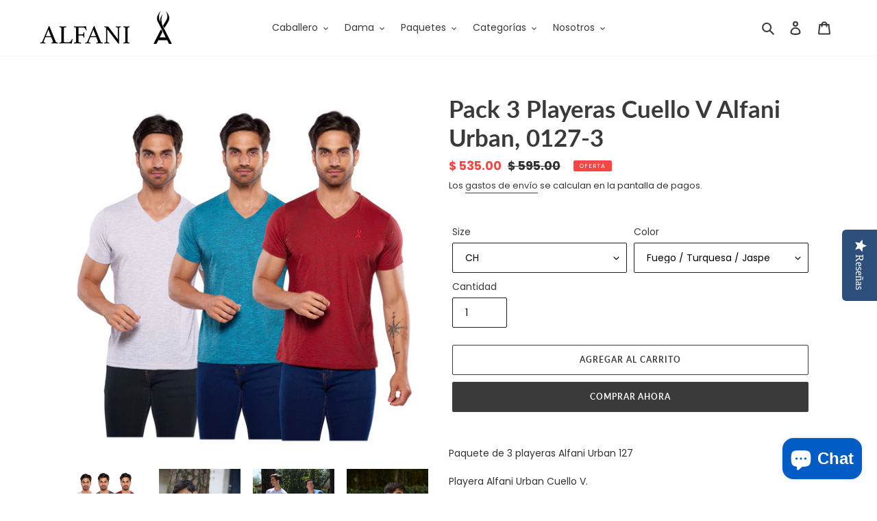

--- FILE ---
content_type: text/html; charset=utf-8
request_url: https://alfani.com.mx/products/paquete-de-3-playeras-alfani-urban-cuello-v-modelo-0127-3-turq-fuego-jaspe
body_size: 56067
content:
<!doctype html>
<html class="no-js" lang="es">
<head>
  <meta charset="utf-8">
  <meta http-equiv="X-UA-Compatible" content="IE=edge,chrome=1">
  <meta name="viewport" content="width=device-width,initial-scale=1">
  <meta name="theme-color" content="#3a3a3a">
  <link rel="canonical" href="https://alfani.com.mx/products/paquete-de-3-playeras-alfani-urban-cuello-v-modelo-0127-3-turq-fuego-jaspe">
  
  <meta name="facebook-domain-verification" content="zbjudnijix3xd7z9d3zp82lzosz1a9" />
  
  
  <script type="text/javascript">(function e(){var e=document.createElement("script");e.type="text/javascript",e.async=true,e.src="//staticw2.yotpo.com/Lhx6uXOvzRvQ8G1SiKwXZi8QLE0jaMjQ8DUg00P0/widget.js";var t=document.getElementsByTagName("script")[0];t.parentNode.insertBefore(e,t)})();</script><title>Pack 3 Playeras Cuello V Alfani Urban, 0127-3
&ndash; Alfani Mexico</title><meta name="description" content="Paquete de 3 playeras Alfani Urban 127 Playera Alfani Urban Cuello V. Gracias a su composición Poliéster-Algodón es: 100% transpirable, totalmente permeable, suave al tacto, ligera, flexible, y completamente moldeable a la piel. Las playeras tienen un corte fit, sin embargo, son prendas amplias lo cual hacen que se amo"><!-- /snippets/social-meta-tags.liquid -->




<meta property="og:site_name" content="Alfani Mexico">
<meta property="og:url" content="https://alfani.com.mx/products/paquete-de-3-playeras-alfani-urban-cuello-v-modelo-0127-3-turq-fuego-jaspe">
<meta property="og:title" content="Pack 3 Playeras Cuello V Alfani Urban, 0127-3">
<meta property="og:type" content="product">
<meta property="og:description" content="Paquete de 3 playeras Alfani Urban 127 Playera Alfani Urban Cuello V. Gracias a su composición Poliéster-Algodón es: 100% transpirable, totalmente permeable, suave al tacto, ligera, flexible, y completamente moldeable a la piel. Las playeras tienen un corte fit, sin embargo, son prendas amplias lo cual hacen que se amo">

  <meta property="og:price:amount" content="535.00">
  <meta property="og:price:currency" content="MXN">

<meta property="og:image" content="http://alfani.com.mx/cdn/shop/files/10_5c17e767-614d-444c-bf3a-8c4da082724d_1200x1200.jpg?v=1719252944"><meta property="og:image" content="http://alfani.com.mx/cdn/shop/files/M.C.B_LS_3_a4efbe40-48b3-4f24-9049-af4a68866b88_1200x1200.jpg?v=1719603218"><meta property="og:image" content="http://alfani.com.mx/cdn/shop/files/127_Modelo_3_1200x1200.jpg?v=1719603219">
<meta property="og:image:secure_url" content="https://alfani.com.mx/cdn/shop/files/10_5c17e767-614d-444c-bf3a-8c4da082724d_1200x1200.jpg?v=1719252944"><meta property="og:image:secure_url" content="https://alfani.com.mx/cdn/shop/files/M.C.B_LS_3_a4efbe40-48b3-4f24-9049-af4a68866b88_1200x1200.jpg?v=1719603218"><meta property="og:image:secure_url" content="https://alfani.com.mx/cdn/shop/files/127_Modelo_3_1200x1200.jpg?v=1719603219">


<meta name="twitter:card" content="summary_large_image">
<meta name="twitter:title" content="Pack 3 Playeras Cuello V Alfani Urban, 0127-3">
<meta name="twitter:description" content="Paquete de 3 playeras Alfani Urban 127 Playera Alfani Urban Cuello V. Gracias a su composición Poliéster-Algodón es: 100% transpirable, totalmente permeable, suave al tacto, ligera, flexible, y completamente moldeable a la piel. Las playeras tienen un corte fit, sin embargo, son prendas amplias lo cual hacen que se amo">


  <link href="//alfani.com.mx/cdn/shop/t/3/assets/theme.scss.css?v=24860981405940262831762808197" rel="stylesheet" type="text/css" media="all" />

  <script>
    var theme = {
      breakpoints: {
        medium: 750,
        large: 990,
        widescreen: 1400
      },
      strings: {
        addToCart: "Agregar al carrito",
        soldOut: "Agotado",
        unavailable: "No disponible",
        regularPrice: "Precio habitual",
        salePrice: "Precio de venta",
        sale: "Oferta",
        fromLowestPrice: "de [price]",
        vendor: "Proveedor",
        showMore: "Ver más",
        showLess: "Mostrar menos",
        searchFor: "Buscar",
        addressError: "No se puede encontrar esa dirección",
        addressNoResults: "No results for that address",
        addressQueryLimit: "Se ha excedido el límite de uso de la API de Google . Considere la posibilidad de actualizar a un \u003ca href=\"https:\/\/developers.google.com\/maps\/premium\/usage-limits\"\u003ePlan Premium\u003c\/a\u003e.",
        authError: "Hubo un problema de autenticación con su cuenta de Google Maps.",
        newWindow: "Abre en una nueva ventana.",
        external: "Abre sitio externo.",
        newWindowExternal: "Abre sitio externo externo en una nueva ventana.",
        removeLabel: "Eliminar [product]",
        update: "Actualizar carrito",
        quantity: "Cantidad",
        discountedTotal: "Descuento total",
        regularTotal: "Precio regular total",
        priceColumn: "Ver la columna de Precio para detalles del descuento.",
        quantityMinimumMessage: "La cantidad debe ser 1 o más",
        cartError: "Se ha producido un error al actualizar tu carrito. Vuelve a intentarlo.",
        removedItemMessage: "Eliminó \u003cspan class=\"cart__removed-product-details\"\u003e([quantity]) [link]\u003c\/span\u003e de tu carrito de compra.",
        unitPrice: "Precio unitario",
        unitPriceSeparator: "por",
        oneCartCount: "1 artículo",
        otherCartCount: "[count] artículos",
        quantityLabel: "Cantidad: [count]",
        products: "Productos",
        loading: "Cargando",
        number_of_results: "[result_number] de [results_count]",
        number_of_results_found: "[results_count] resultados encontrados",
        one_result_found: "1 resultado encontrado"
      },
      moneyFormat: "$ {{amount}}",
      moneyFormatWithCurrency: "$ {{amount}} MXN",
      settings: {
        predictiveSearchEnabled: true,
        predictiveSearchShowPrice: false,
        predictiveSearchShowVendor: false
      }
    }

    document.documentElement.className = document.documentElement.className.replace('no-js', 'js');
  </script><script src="//alfani.com.mx/cdn/shop/t/3/assets/lazysizes.js?v=94224023136283657951736530835" async="async"></script>
  <script src="//alfani.com.mx/cdn/shop/t/3/assets/vendor.js?v=85833464202832145531736530835" defer="defer"></script>
  <script src="//alfani.com.mx/cdn/shop/t/3/assets/theme.js?v=89031576585505892971736530835" defer="defer"></script>

  <script>window.performance && window.performance.mark && window.performance.mark('shopify.content_for_header.start');</script><meta name="google-site-verification" content="W4HER3mRsc-Y4xM-m9DznjLgozzLxGhIrC-GuICko_Y">
<meta id="shopify-digital-wallet" name="shopify-digital-wallet" content="/36563648645/digital_wallets/dialog">
<meta name="shopify-checkout-api-token" content="c4ddb6972f1ad1f356b8510440daef97">
<meta id="in-context-paypal-metadata" data-shop-id="36563648645" data-venmo-supported="false" data-environment="production" data-locale="es_ES" data-paypal-v4="true" data-currency="MXN">
<link rel="alternate" type="application/json+oembed" href="https://alfani.com.mx/products/paquete-de-3-playeras-alfani-urban-cuello-v-modelo-0127-3-turq-fuego-jaspe.oembed">
<script async="async" src="/checkouts/internal/preloads.js?locale=es-MX"></script>
<script id="shopify-features" type="application/json">{"accessToken":"c4ddb6972f1ad1f356b8510440daef97","betas":["rich-media-storefront-analytics"],"domain":"alfani.com.mx","predictiveSearch":true,"shopId":36563648645,"locale":"es"}</script>
<script>var Shopify = Shopify || {};
Shopify.shop = "alfani-mexico.myshopify.com";
Shopify.locale = "es";
Shopify.currency = {"active":"MXN","rate":"1.0"};
Shopify.country = "MX";
Shopify.theme = {"name":"Nuevo diseño","id":126199693445,"schema_name":"Debut","schema_version":"16.5.2","theme_store_id":796,"role":"main"};
Shopify.theme.handle = "null";
Shopify.theme.style = {"id":null,"handle":null};
Shopify.cdnHost = "alfani.com.mx/cdn";
Shopify.routes = Shopify.routes || {};
Shopify.routes.root = "/";</script>
<script type="module">!function(o){(o.Shopify=o.Shopify||{}).modules=!0}(window);</script>
<script>!function(o){function n(){var o=[];function n(){o.push(Array.prototype.slice.apply(arguments))}return n.q=o,n}var t=o.Shopify=o.Shopify||{};t.loadFeatures=n(),t.autoloadFeatures=n()}(window);</script>
<script id="shop-js-analytics" type="application/json">{"pageType":"product"}</script>
<script defer="defer" async type="module" src="//alfani.com.mx/cdn/shopifycloud/shop-js/modules/v2/client.init-shop-cart-sync_2Gr3Q33f.es.esm.js"></script>
<script defer="defer" async type="module" src="//alfani.com.mx/cdn/shopifycloud/shop-js/modules/v2/chunk.common_noJfOIa7.esm.js"></script>
<script defer="defer" async type="module" src="//alfani.com.mx/cdn/shopifycloud/shop-js/modules/v2/chunk.modal_Deo2FJQo.esm.js"></script>
<script type="module">
  await import("//alfani.com.mx/cdn/shopifycloud/shop-js/modules/v2/client.init-shop-cart-sync_2Gr3Q33f.es.esm.js");
await import("//alfani.com.mx/cdn/shopifycloud/shop-js/modules/v2/chunk.common_noJfOIa7.esm.js");
await import("//alfani.com.mx/cdn/shopifycloud/shop-js/modules/v2/chunk.modal_Deo2FJQo.esm.js");

  window.Shopify.SignInWithShop?.initShopCartSync?.({"fedCMEnabled":true,"windoidEnabled":true});

</script>
<script>(function() {
  var isLoaded = false;
  function asyncLoad() {
    if (isLoaded) return;
    isLoaded = true;
    var urls = ["https:\/\/sdks.automizely.com\/conversions\/v1\/conversions.js?app_connection_id=77a29112c75246aaaa819b5b112c8142\u0026mapped_org_id=009de3db9aebc2f574c2103c9f90dbcf_v1\u0026shop=alfani-mexico.myshopify.com","https:\/\/cdn.one.store\/javascript\/dist\/1.0\/jcr-widget.js?account_id=shopify:alfani-mexico.myshopify.com\u0026shop=alfani-mexico.myshopify.com","https:\/\/cdn.shopify.com\/s\/files\/1\/0365\/6364\/8645\/t\/1\/assets\/pop_36563648645.js?v=1678068671\u0026shop=alfani-mexico.myshopify.com","https:\/\/cdn.hextom.com\/js\/freeshippingbar.js?shop=alfani-mexico.myshopify.com"];
    for (var i = 0; i < urls.length; i++) {
      var s = document.createElement('script');
      s.type = 'text/javascript';
      s.async = true;
      s.src = urls[i];
      var x = document.getElementsByTagName('script')[0];
      x.parentNode.insertBefore(s, x);
    }
  };
  if(window.attachEvent) {
    window.attachEvent('onload', asyncLoad);
  } else {
    window.addEventListener('load', asyncLoad, false);
  }
})();</script>
<script id="__st">var __st={"a":36563648645,"offset":-21600,"reqid":"745c8529-2e19-4889-89fa-5b7fa8116dd5-1769442684","pageurl":"alfani.com.mx\/products\/paquete-de-3-playeras-alfani-urban-cuello-v-modelo-0127-3-turq-fuego-jaspe","u":"2775578b030e","p":"product","rtyp":"product","rid":5076703871109};</script>
<script>window.ShopifyPaypalV4VisibilityTracking = true;</script>
<script id="captcha-bootstrap">!function(){'use strict';const t='contact',e='account',n='new_comment',o=[[t,t],['blogs',n],['comments',n],[t,'customer']],c=[[e,'customer_login'],[e,'guest_login'],[e,'recover_customer_password'],[e,'create_customer']],r=t=>t.map((([t,e])=>`form[action*='/${t}']:not([data-nocaptcha='true']) input[name='form_type'][value='${e}']`)).join(','),a=t=>()=>t?[...document.querySelectorAll(t)].map((t=>t.form)):[];function s(){const t=[...o],e=r(t);return a(e)}const i='password',u='form_key',d=['recaptcha-v3-token','g-recaptcha-response','h-captcha-response',i],f=()=>{try{return window.sessionStorage}catch{return}},m='__shopify_v',_=t=>t.elements[u];function p(t,e,n=!1){try{const o=window.sessionStorage,c=JSON.parse(o.getItem(e)),{data:r}=function(t){const{data:e,action:n}=t;return t[m]||n?{data:e,action:n}:{data:t,action:n}}(c);for(const[e,n]of Object.entries(r))t.elements[e]&&(t.elements[e].value=n);n&&o.removeItem(e)}catch(o){console.error('form repopulation failed',{error:o})}}const l='form_type',E='cptcha';function T(t){t.dataset[E]=!0}const w=window,h=w.document,L='Shopify',v='ce_forms',y='captcha';let A=!1;((t,e)=>{const n=(g='f06e6c50-85a8-45c8-87d0-21a2b65856fe',I='https://cdn.shopify.com/shopifycloud/storefront-forms-hcaptcha/ce_storefront_forms_captcha_hcaptcha.v1.5.2.iife.js',D={infoText:'Protegido por hCaptcha',privacyText:'Privacidad',termsText:'Términos'},(t,e,n)=>{const o=w[L][v],c=o.bindForm;if(c)return c(t,g,e,D).then(n);var r;o.q.push([[t,g,e,D],n]),r=I,A||(h.body.append(Object.assign(h.createElement('script'),{id:'captcha-provider',async:!0,src:r})),A=!0)});var g,I,D;w[L]=w[L]||{},w[L][v]=w[L][v]||{},w[L][v].q=[],w[L][y]=w[L][y]||{},w[L][y].protect=function(t,e){n(t,void 0,e),T(t)},Object.freeze(w[L][y]),function(t,e,n,w,h,L){const[v,y,A,g]=function(t,e,n){const i=e?o:[],u=t?c:[],d=[...i,...u],f=r(d),m=r(i),_=r(d.filter((([t,e])=>n.includes(e))));return[a(f),a(m),a(_),s()]}(w,h,L),I=t=>{const e=t.target;return e instanceof HTMLFormElement?e:e&&e.form},D=t=>v().includes(t);t.addEventListener('submit',(t=>{const e=I(t);if(!e)return;const n=D(e)&&!e.dataset.hcaptchaBound&&!e.dataset.recaptchaBound,o=_(e),c=g().includes(e)&&(!o||!o.value);(n||c)&&t.preventDefault(),c&&!n&&(function(t){try{if(!f())return;!function(t){const e=f();if(!e)return;const n=_(t);if(!n)return;const o=n.value;o&&e.removeItem(o)}(t);const e=Array.from(Array(32),(()=>Math.random().toString(36)[2])).join('');!function(t,e){_(t)||t.append(Object.assign(document.createElement('input'),{type:'hidden',name:u})),t.elements[u].value=e}(t,e),function(t,e){const n=f();if(!n)return;const o=[...t.querySelectorAll(`input[type='${i}']`)].map((({name:t})=>t)),c=[...d,...o],r={};for(const[a,s]of new FormData(t).entries())c.includes(a)||(r[a]=s);n.setItem(e,JSON.stringify({[m]:1,action:t.action,data:r}))}(t,e)}catch(e){console.error('failed to persist form',e)}}(e),e.submit())}));const S=(t,e)=>{t&&!t.dataset[E]&&(n(t,e.some((e=>e===t))),T(t))};for(const o of['focusin','change'])t.addEventListener(o,(t=>{const e=I(t);D(e)&&S(e,y())}));const B=e.get('form_key'),M=e.get(l),P=B&&M;t.addEventListener('DOMContentLoaded',(()=>{const t=y();if(P)for(const e of t)e.elements[l].value===M&&p(e,B);[...new Set([...A(),...v().filter((t=>'true'===t.dataset.shopifyCaptcha))])].forEach((e=>S(e,t)))}))}(h,new URLSearchParams(w.location.search),n,t,e,['guest_login'])})(!0,!0)}();</script>
<script integrity="sha256-4kQ18oKyAcykRKYeNunJcIwy7WH5gtpwJnB7kiuLZ1E=" data-source-attribution="shopify.loadfeatures" defer="defer" src="//alfani.com.mx/cdn/shopifycloud/storefront/assets/storefront/load_feature-a0a9edcb.js" crossorigin="anonymous"></script>
<script data-source-attribution="shopify.dynamic_checkout.dynamic.init">var Shopify=Shopify||{};Shopify.PaymentButton=Shopify.PaymentButton||{isStorefrontPortableWallets:!0,init:function(){window.Shopify.PaymentButton.init=function(){};var t=document.createElement("script");t.src="https://alfani.com.mx/cdn/shopifycloud/portable-wallets/latest/portable-wallets.es.js",t.type="module",document.head.appendChild(t)}};
</script>
<script data-source-attribution="shopify.dynamic_checkout.buyer_consent">
  function portableWalletsHideBuyerConsent(e){var t=document.getElementById("shopify-buyer-consent"),n=document.getElementById("shopify-subscription-policy-button");t&&n&&(t.classList.add("hidden"),t.setAttribute("aria-hidden","true"),n.removeEventListener("click",e))}function portableWalletsShowBuyerConsent(e){var t=document.getElementById("shopify-buyer-consent"),n=document.getElementById("shopify-subscription-policy-button");t&&n&&(t.classList.remove("hidden"),t.removeAttribute("aria-hidden"),n.addEventListener("click",e))}window.Shopify?.PaymentButton&&(window.Shopify.PaymentButton.hideBuyerConsent=portableWalletsHideBuyerConsent,window.Shopify.PaymentButton.showBuyerConsent=portableWalletsShowBuyerConsent);
</script>
<script>
  function portableWalletsCleanup(e){e&&e.src&&console.error("Failed to load portable wallets script "+e.src);var t=document.querySelectorAll("shopify-accelerated-checkout .shopify-payment-button__skeleton, shopify-accelerated-checkout-cart .wallet-cart-button__skeleton"),e=document.getElementById("shopify-buyer-consent");for(let e=0;e<t.length;e++)t[e].remove();e&&e.remove()}function portableWalletsNotLoadedAsModule(e){e instanceof ErrorEvent&&"string"==typeof e.message&&e.message.includes("import.meta")&&"string"==typeof e.filename&&e.filename.includes("portable-wallets")&&(window.removeEventListener("error",portableWalletsNotLoadedAsModule),window.Shopify.PaymentButton.failedToLoad=e,"loading"===document.readyState?document.addEventListener("DOMContentLoaded",window.Shopify.PaymentButton.init):window.Shopify.PaymentButton.init())}window.addEventListener("error",portableWalletsNotLoadedAsModule);
</script>

<script type="module" src="https://alfani.com.mx/cdn/shopifycloud/portable-wallets/latest/portable-wallets.es.js" onError="portableWalletsCleanup(this)" crossorigin="anonymous"></script>
<script nomodule>
  document.addEventListener("DOMContentLoaded", portableWalletsCleanup);
</script>

<link id="shopify-accelerated-checkout-styles" rel="stylesheet" media="screen" href="https://alfani.com.mx/cdn/shopifycloud/portable-wallets/latest/accelerated-checkout-backwards-compat.css" crossorigin="anonymous">
<style id="shopify-accelerated-checkout-cart">
        #shopify-buyer-consent {
  margin-top: 1em;
  display: inline-block;
  width: 100%;
}

#shopify-buyer-consent.hidden {
  display: none;
}

#shopify-subscription-policy-button {
  background: none;
  border: none;
  padding: 0;
  text-decoration: underline;
  font-size: inherit;
  cursor: pointer;
}

#shopify-subscription-policy-button::before {
  box-shadow: none;
}

      </style>

<script>window.performance && window.performance.mark && window.performance.mark('shopify.content_for_header.end');</script>
<link href="//alfani.com.mx/cdn/shop/t/3/assets/ndnapps-easyfaqs.css?v=90731027884886020941736530835" rel="stylesheet" type="text/css" media="all" />
<script>window.is_hulkpo_installed=false</script>    <style>
        .iti {
            position: relative;
            display: inline-block;
        }
        .iti * {
            box-sizing: border-box;
            -moz-box-sizing: border-box;
        }
        .iti__hide {
            display: none;
        }
        .iti__v-hide {
            visibility: hidden;
        }
        .iti input,
        .iti input[type="tel"],
        .iti input[type="text"] {
            position: relative;
            z-index: 0;
            margin-top: 0 !important;
            margin-bottom: 0 !important;
            padding-right: 36px;
            margin-right: 0;
        }
        .iti__flag-container {
            position: absolute;
            top: 0;
            bottom: 0;
            right: 0;
            padding: 1px;
        }
        .iti__selected-flag {
            z-index: 1;
            position: relative;
            display: flex;
            align-items: center;
            height: 100%;
            padding: 0 6px 0 8px;
        }
        .iti__arrow {
            margin-left: 6px;
            width: 0;
            height: 0;
            border-left: 3px solid transparent;
            border-right: 3px solid transparent;
            border-top: 4px solid #555;
        }
        .iti__arrow--up {
            border-top: none;
            border-bottom: 4px solid #555;
        }
        .iti__country-list {
            position: absolute;
            z-index: 2;
            list-style: none;
            text-align: left;
            padding: 0;
            margin: 0 0 0 -1px;
            box-shadow: 1px 1px 4px rgba(0, 0, 0, 0.2);
            background-color: #fff;
            border: 1px solid #ccc;
            white-space: nowrap;
            max-height: 200px;
            overflow-y: scroll;
            -webkit-overflow-scrolling: touch;
        }
        .iti__country-list--dropup {
            bottom: 100%;
            margin-bottom: -1px;
        }
        @media (max-width: 500px) {
            .iti__country-list {
                white-space: normal;
            }
        }
        .iti__flag-box {
            display: inline-block;
            width: 20px;
        }
        .iti__divider {
            padding-bottom: 5px;
            margin-bottom: 5px;
            border-bottom: 1px solid #ccc;
        }
        .iti__country {
            padding: 5px 10px;
            outline: 0;
        }
        .iti__dial-code {
            color: #999;
        }
        .iti__country.iti__highlight {
            background-color: rgba(0, 0, 0, 0.05);
        }
        .iti__country-name,
        .iti__dial-code,
        .iti__flag-box {
            vertical-align: middle;
        }
        .iti__country-name,
        .iti__flag-box {
            margin-right: 6px;
        }
        .iti--allow-dropdown input,
        .iti--allow-dropdown input[type="tel"],
        .iti--allow-dropdown input[type="text"],
        .iti--separate-dial-code input,
        .iti--separate-dial-code input[type="tel"],
        .iti--separate-dial-code input[type="text"] {
            padding-right: 6px;
            padding-left: 52px;
            margin-left: 0;
        }
        .iti--allow-dropdown .iti__flag-container,
        .iti--separate-dial-code .iti__flag-container {
            right: auto;
            left: 0;
        }
        .iti--allow-dropdown .iti__flag-container:hover {
            cursor: pointer;
        }
        .iti--allow-dropdown .iti__flag-container:hover .iti__selected-flag {
            background-color: rgba(0, 0, 0, 0.05);
        }
        .iti--allow-dropdown input[disabled] + .iti__flag-container:hover,
        .iti--allow-dropdown input[readonly] + .iti__flag-container:hover {
            cursor: default;
        }
        .iti--allow-dropdown input[disabled] + .iti__flag-container:hover .iti__selected-flag,
        .iti--allow-dropdown input[readonly] + .iti__flag-container:hover .iti__selected-flag {
            background-color: transparent;
        }
        .iti--separate-dial-code .iti__selected-flag {
            background-color: rgba(0, 0, 0, 0.05);
        }
        .iti--separate-dial-code .iti__selected-dial-code {
            margin-left: 6px;
        }
        .iti--container {
            position: absolute;
            top: -1000px;
            left: -1000px;
            z-index: 1060;
            padding: 1px;
        }
        .iti--container:hover {
            cursor: pointer;
        }
        .iti-mobile .iti--container {
            top: 30px;
            bottom: 30px;
            left: 30px;
            right: 30px;
            position: fixed;
        }
        .iti-mobile .iti__country-list {
            max-height: 100%;
            width: 100%;
        }
        .iti-mobile .iti__country {
            padding: 10px 10px;
            line-height: 1.5em;
        }
        .iti__flag {
            width: 20px;
        }
        .iti__flag.iti__be {
            width: 18px;
        }
        .iti__flag.iti__ch {
            width: 15px;
        }
        .iti__flag.iti__mc {
            width: 19px;
        }
        .iti__flag.iti__ne {
            width: 18px;
        }
        .iti__flag.iti__np {
            width: 13px;
        }
        .iti__flag.iti__va {
            width: 15px;
        }
        @media (-webkit-min-device-pixel-ratio: 2), (min-resolution: 192dpi) {
            .iti__flag {
                background-size: 5652px 15px;
            }
        }
        .iti__flag.iti__ac {
            height: 10px;
            background-position: 0 0;
        }
        .iti__flag.iti__ad {
            height: 14px;
            background-position: -22px 0;
        }
        .iti__flag.iti__ae {
            height: 10px;
            background-position: -44px 0;
        }
        .iti__flag.iti__af {
            height: 14px;
            background-position: -66px 0;
        }
        .iti__flag.iti__ag {
            height: 14px;
            background-position: -88px 0;
        }
        .iti__flag.iti__ai {
            height: 10px;
            background-position: -110px 0;
        }
        .iti__flag.iti__al {
            height: 15px;
            background-position: -132px 0;
        }
        .iti__flag.iti__am {
            height: 10px;
            background-position: -154px 0;
        }
        .iti__flag.iti__ao {
            height: 14px;
            background-position: -176px 0;
        }
        .iti__flag.iti__aq {
            height: 14px;
            background-position: -198px 0;
        }
        .iti__flag.iti__ar {
            height: 13px;
            background-position: -220px 0;
        }
        .iti__flag.iti__as {
            height: 10px;
            background-position: -242px 0;
        }
        .iti__flag.iti__at {
            height: 14px;
            background-position: -264px 0;
        }
        .iti__flag.iti__au {
            height: 10px;
            background-position: -286px 0;
        }
        .iti__flag.iti__aw {
            height: 14px;
            background-position: -308px 0;
        }
        .iti__flag.iti__ax {
            height: 13px;
            background-position: -330px 0;
        }
        .iti__flag.iti__az {
            height: 10px;
            background-position: -352px 0;
        }
        .iti__flag.iti__ba {
            height: 10px;
            background-position: -374px 0;
        }
        .iti__flag.iti__bb {
            height: 14px;
            background-position: -396px 0;
        }
        .iti__flag.iti__bd {
            height: 12px;
            background-position: -418px 0;
        }
        .iti__flag.iti__be {
            height: 15px;
            background-position: -440px 0;
        }
        .iti__flag.iti__bf {
            height: 14px;
            background-position: -460px 0;
        }
        .iti__flag.iti__bg {
            height: 12px;
            background-position: -482px 0;
        }
        .iti__flag.iti__bh {
            height: 12px;
            background-position: -504px 0;
        }
        .iti__flag.iti__bi {
            height: 12px;
            background-position: -526px 0;
        }
        .iti__flag.iti__bj {
            height: 14px;
            background-position: -548px 0;
        }
        .iti__flag.iti__bl {
            height: 14px;
            background-position: -570px 0;
        }
        .iti__flag.iti__bm {
            height: 10px;
            background-position: -592px 0;
        }
        .iti__flag.iti__bn {
            height: 10px;
            background-position: -614px 0;
        }
        .iti__flag.iti__bo {
            height: 14px;
            background-position: -636px 0;
        }
        .iti__flag.iti__bq {
            height: 14px;
            background-position: -658px 0;
        }
        .iti__flag.iti__br {
            height: 14px;
            background-position: -680px 0;
        }
        .iti__flag.iti__bs {
            height: 10px;
            background-position: -702px 0;
        }
        .iti__flag.iti__bt {
            height: 14px;
            background-position: -724px 0;
        }
        .iti__flag.iti__bv {
            height: 15px;
            background-position: -746px 0;
        }
        .iti__flag.iti__bw {
            height: 14px;
            background-position: -768px 0;
        }
        .iti__flag.iti__by {
            height: 10px;
            background-position: -790px 0;
        }
        .iti__flag.iti__bz {
            height: 14px;
            background-position: -812px 0;
        }
        .iti__flag.iti__ca {
            height: 10px;
            background-position: -834px 0;
        }
        .iti__flag.iti__cc {
            height: 10px;
            background-position: -856px 0;
        }
        .iti__flag.iti__cd {
            height: 15px;
            background-position: -878px 0;
        }
        .iti__flag.iti__cf {
            height: 14px;
            background-position: -900px 0;
        }
        .iti__flag.iti__cg {
            height: 14px;
            background-position: -922px 0;
        }
        .iti__flag.iti__ch {
            height: 15px;
            background-position: -944px 0;
        }
        .iti__flag.iti__ci {
            height: 14px;
            background-position: -961px 0;
        }
        .iti__flag.iti__ck {
            height: 10px;
            background-position: -983px 0;
        }
        .iti__flag.iti__cl {
            height: 14px;
            background-position: -1005px 0;
        }
        .iti__flag.iti__cm {
            height: 14px;
            background-position: -1027px 0;
        }
        .iti__flag.iti__cn {
            height: 14px;
            background-position: -1049px 0;
        }
        .iti__flag.iti__co {
            height: 14px;
            background-position: -1071px 0;
        }
        .iti__flag.iti__cp {
            height: 14px;
            background-position: -1093px 0;
        }
        .iti__flag.iti__cr {
            height: 12px;
            background-position: -1115px 0;
        }
        .iti__flag.iti__cu {
            height: 10px;
            background-position: -1137px 0;
        }
        .iti__flag.iti__cv {
            height: 12px;
            background-position: -1159px 0;
        }
        .iti__flag.iti__cw {
            height: 14px;
            background-position: -1181px 0;
        }
        .iti__flag.iti__cx {
            height: 10px;
            background-position: -1203px 0;
        }
        .iti__flag.iti__cy {
            height: 14px;
            background-position: -1225px 0;
        }
        .iti__flag.iti__cz {
            height: 14px;
            background-position: -1247px 0;
        }
        .iti__flag.iti__de {
            height: 12px;
            background-position: -1269px 0;
        }
        .iti__flag.iti__dg {
            height: 10px;
            background-position: -1291px 0;
        }
        .iti__flag.iti__dj {
            height: 14px;
            background-position: -1313px 0;
        }
        .iti__flag.iti__dk {
            height: 15px;
            background-position: -1335px 0;
        }
        .iti__flag.iti__dm {
            height: 10px;
            background-position: -1357px 0;
        }
        .iti__flag.iti__do {
            height: 14px;
            background-position: -1379px 0;
        }
        .iti__flag.iti__dz {
            height: 14px;
            background-position: -1401px 0;
        }
        .iti__flag.iti__ea {
            height: 14px;
            background-position: -1423px 0;
        }
        .iti__flag.iti__ec {
            height: 14px;
            background-position: -1445px 0;
        }
        .iti__flag.iti__ee {
            height: 13px;
            background-position: -1467px 0;
        }
        .iti__flag.iti__eg {
            height: 14px;
            background-position: -1489px 0;
        }
        .iti__flag.iti__eh {
            height: 10px;
            background-position: -1511px 0;
        }
        .iti__flag.iti__er {
            height: 10px;
            background-position: -1533px 0;
        }
        .iti__flag.iti__es {
            height: 14px;
            background-position: -1555px 0;
        }
        .iti__flag.iti__et {
            height: 10px;
            background-position: -1577px 0;
        }
        .iti__flag.iti__eu {
            height: 14px;
            background-position: -1599px 0;
        }
        .iti__flag.iti__fi {
            height: 12px;
            background-position: -1621px 0;
        }
        .iti__flag.iti__fj {
            height: 10px;
            background-position: -1643px 0;
        }
        .iti__flag.iti__fk {
            height: 10px;
            background-position: -1665px 0;
        }
        .iti__flag.iti__fm {
            height: 11px;
            background-position: -1687px 0;
        }
        .iti__flag.iti__fo {
            height: 15px;
            background-position: -1709px 0;
        }
        .iti__flag.iti__fr {
            height: 14px;
            background-position: -1731px 0;
        }
        .iti__flag.iti__ga {
            height: 15px;
            background-position: -1753px 0;
        }
        .iti__flag.iti__gb {
            height: 10px;
            background-position: -1775px 0;
        }
        .iti__flag.iti__gd {
            height: 12px;
            background-position: -1797px 0;
        }
        .iti__flag.iti__ge {
            height: 14px;
            background-position: -1819px 0;
        }
        .iti__flag.iti__gf {
            height: 14px;
            background-position: -1841px 0;
        }
        .iti__flag.iti__gg {
            height: 14px;
            background-position: -1863px 0;
        }
        .iti__flag.iti__gh {
            height: 14px;
            background-position: -1885px 0;
        }
        .iti__flag.iti__gi {
            height: 10px;
            background-position: -1907px 0;
        }
        .iti__flag.iti__gl {
            height: 14px;
            background-position: -1929px 0;
        }
        .iti__flag.iti__gm {
            height: 14px;
            background-position: -1951px 0;
        }
        .iti__flag.iti__gn {
            height: 14px;
            background-position: -1973px 0;
        }
        .iti__flag.iti__gp {
            height: 14px;
            background-position: -1995px 0;
        }
        .iti__flag.iti__gq {
            height: 14px;
            background-position: -2017px 0;
        }
        .iti__flag.iti__gr {
            height: 14px;
            background-position: -2039px 0;
        }
        .iti__flag.iti__gs {
            height: 10px;
            background-position: -2061px 0;
        }
        .iti__flag.iti__gt {
            height: 13px;
            background-position: -2083px 0;
        }
        .iti__flag.iti__gu {
            height: 11px;
            background-position: -2105px 0;
        }
        .iti__flag.iti__gw {
            height: 10px;
            background-position: -2127px 0;
        }
        .iti__flag.iti__gy {
            height: 12px;
            background-position: -2149px 0;
        }
        .iti__flag.iti__hk {
            height: 14px;
            background-position: -2171px 0;
        }
        .iti__flag.iti__hm {
            height: 10px;
            background-position: -2193px 0;
        }
        .iti__flag.iti__hn {
            height: 10px;
            background-position: -2215px 0;
        }
        .iti__flag.iti__hr {
            height: 10px;
            background-position: -2237px 0;
        }
        .iti__flag.iti__ht {
            height: 12px;
            background-position: -2259px 0;
        }
        .iti__flag.iti__hu {
            height: 10px;
            background-position: -2281px 0;
        }
        .iti__flag.iti__ic {
            height: 14px;
            background-position: -2303px 0;
        }
        .iti__flag.iti__id {
            height: 14px;
            background-position: -2325px 0;
        }
        .iti__flag.iti__ie {
            height: 10px;
            background-position: -2347px 0;
        }
        .iti__flag.iti__il {
            height: 15px;
            background-position: -2369px 0;
        }
        .iti__flag.iti__im {
            height: 10px;
            background-position: -2391px 0;
        }
        .iti__flag.iti__in {
            height: 14px;
            background-position: -2413px 0;
        }
        .iti__flag.iti__io {
            height: 10px;
            background-position: -2435px 0;
        }
        .iti__flag.iti__iq {
            height: 14px;
            background-position: -2457px 0;
        }
        .iti__flag.iti__ir {
            height: 12px;
            background-position: -2479px 0;
        }
        .iti__flag.iti__is {
            height: 15px;
            background-position: -2501px 0;
        }
        .iti__flag.iti__it {
            height: 14px;
            background-position: -2523px 0;
        }
        .iti__flag.iti__je {
            height: 12px;
            background-position: -2545px 0;
        }
        .iti__flag.iti__jm {
            height: 10px;
            background-position: -2567px 0;
        }
        .iti__flag.iti__jo {
            height: 10px;
            background-position: -2589px 0;
        }
        .iti__flag.iti__jp {
            height: 14px;
            background-position: -2611px 0;
        }
        .iti__flag.iti__ke {
            height: 14px;
            background-position: -2633px 0;
        }
        .iti__flag.iti__kg {
            height: 12px;
            background-position: -2655px 0;
        }
        .iti__flag.iti__kh {
            height: 13px;
            background-position: -2677px 0;
        }
        .iti__flag.iti__ki {
            height: 10px;
            background-position: -2699px 0;
        }
        .iti__flag.iti__km {
            height: 12px;
            background-position: -2721px 0;
        }
        .iti__flag.iti__kn {
            height: 14px;
            background-position: -2743px 0;
        }
        .iti__flag.iti__kp {
            height: 10px;
            background-position: -2765px 0;
        }
        .iti__flag.iti__kr {
            height: 14px;
            background-position: -2787px 0;
        }
        .iti__flag.iti__kw {
            height: 10px;
            background-position: -2809px 0;
        }
        .iti__flag.iti__ky {
            height: 10px;
            background-position: -2831px 0;
        }
        .iti__flag.iti__kz {
            height: 10px;
            background-position: -2853px 0;
        }
        .iti__flag.iti__la {
            height: 14px;
            background-position: -2875px 0;
        }
        .iti__flag.iti__lb {
            height: 14px;
            background-position: -2897px 0;
        }
        .iti__flag.iti__lc {
            height: 10px;
            background-position: -2919px 0;
        }
        .iti__flag.iti__li {
            height: 12px;
            background-position: -2941px 0;
        }
        .iti__flag.iti__lk {
            height: 10px;
            background-position: -2963px 0;
        }
        .iti__flag.iti__lr {
            height: 11px;
            background-position: -2985px 0;
        }
        .iti__flag.iti__ls {
            height: 14px;
            background-position: -3007px 0;
        }
        .iti__flag.iti__lt {
            height: 12px;
            background-position: -3029px 0;
        }
        .iti__flag.iti__lu {
            height: 12px;
            background-position: -3051px 0;
        }
        .iti__flag.iti__lv {
            height: 10px;
            background-position: -3073px 0;
        }
        .iti__flag.iti__ly {
            height: 10px;
            background-position: -3095px 0;
        }
        .iti__flag.iti__ma {
            height: 14px;
            background-position: -3117px 0;
        }
        .iti__flag.iti__mc {
            height: 15px;
            background-position: -3139px 0;
        }
        .iti__flag.iti__md {
            height: 10px;
            background-position: -3160px 0;
        }
        .iti__flag.iti__me {
            height: 10px;
            background-position: -3182px 0;
        }
        .iti__flag.iti__mf {
            height: 14px;
            background-position: -3204px 0;
        }
        .iti__flag.iti__mg {
            height: 14px;
            background-position: -3226px 0;
        }
        .iti__flag.iti__mh {
            height: 11px;
            background-position: -3248px 0;
        }
        .iti__flag.iti__mk {
            height: 10px;
            background-position: -3270px 0;
        }
        .iti__flag.iti__ml {
            height: 14px;
            background-position: -3292px 0;
        }
        .iti__flag.iti__mm {
            height: 14px;
            background-position: -3314px 0;
        }
        .iti__flag.iti__mn {
            height: 10px;
            background-position: -3336px 0;
        }
        .iti__flag.iti__mo {
            height: 14px;
            background-position: -3358px 0;
        }
        .iti__flag.iti__mp {
            height: 10px;
            background-position: -3380px 0;
        }
        .iti__flag.iti__mq {
            height: 14px;
            background-position: -3402px 0;
        }
        .iti__flag.iti__mr {
            height: 14px;
            background-position: -3424px 0;
        }
        .iti__flag.iti__ms {
            height: 10px;
            background-position: -3446px 0;
        }
        .iti__flag.iti__mt {
            height: 14px;
            background-position: -3468px 0;
        }
        .iti__flag.iti__mu {
            height: 14px;
            background-position: -3490px 0;
        }
        .iti__flag.iti__mv {
            height: 14px;
            background-position: -3512px 0;
        }
        .iti__flag.iti__mw {
            height: 14px;
            background-position: -3534px 0;
        }
        .iti__flag.iti__mx {
            height: 12px;
            background-position: -3556px 0;
        }
        .iti__flag.iti__my {
            height: 10px;
            background-position: -3578px 0;
        }
        .iti__flag.iti__mz {
            height: 14px;
            background-position: -3600px 0;
        }
        .iti__flag.iti__na {
            height: 14px;
            background-position: -3622px 0;
        }
        .iti__flag.iti__nc {
            height: 10px;
            background-position: -3644px 0;
        }
        .iti__flag.iti__ne {
            height: 15px;
            background-position: -3666px 0;
        }
        .iti__flag.iti__nf {
            height: 10px;
            background-position: -3686px 0;
        }
        .iti__flag.iti__ng {
            height: 10px;
            background-position: -3708px 0;
        }
        .iti__flag.iti__ni {
            height: 12px;
            background-position: -3730px 0;
        }
        .iti__flag.iti__nl {
            height: 14px;
            background-position: -3752px 0;
        }
        .iti__flag.iti__no {
            height: 15px;
            background-position: -3774px 0;
        }
        .iti__flag.iti__np {
            height: 15px;
            background-position: -3796px 0;
        }
        .iti__flag.iti__nr {
            height: 10px;
            background-position: -3811px 0;
        }
        .iti__flag.iti__nu {
            height: 10px;
            background-position: -3833px 0;
        }
        .iti__flag.iti__nz {
            height: 10px;
            background-position: -3855px 0;
        }
        .iti__flag.iti__om {
            height: 10px;
            background-position: -3877px 0;
        }
        .iti__flag.iti__pa {
            height: 14px;
            background-position: -3899px 0;
        }
        .iti__flag.iti__pe {
            height: 14px;
            background-position: -3921px 0;
        }
        .iti__flag.iti__pf {
            height: 14px;
            background-position: -3943px 0;
        }
        .iti__flag.iti__pg {
            height: 15px;
            background-position: -3965px 0;
        }
        .iti__flag.iti__ph {
            height: 10px;
            background-position: -3987px 0;
        }
        .iti__flag.iti__pk {
            height: 14px;
            background-position: -4009px 0;
        }
        .iti__flag.iti__pl {
            height: 13px;
            background-position: -4031px 0;
        }
        .iti__flag.iti__pm {
            height: 14px;
            background-position: -4053px 0;
        }
        .iti__flag.iti__pn {
            height: 10px;
            background-position: -4075px 0;
        }
        .iti__flag.iti__pr {
            height: 14px;
            background-position: -4097px 0;
        }
        .iti__flag.iti__ps {
            height: 10px;
            background-position: -4119px 0;
        }
        .iti__flag.iti__pt {
            height: 14px;
            background-position: -4141px 0;
        }
        .iti__flag.iti__pw {
            height: 13px;
            background-position: -4163px 0;
        }
        .iti__flag.iti__py {
            height: 11px;
            background-position: -4185px 0;
        }
        .iti__flag.iti__qa {
            height: 8px;
            background-position: -4207px 0;
        }
        .iti__flag.iti__re {
            height: 14px;
            background-position: -4229px 0;
        }
        .iti__flag.iti__ro {
            height: 14px;
            background-position: -4251px 0;
        }
        .iti__flag.iti__rs {
            height: 14px;
            background-position: -4273px 0;
        }
        .iti__flag.iti__ru {
            height: 14px;
            background-position: -4295px 0;
        }
        .iti__flag.iti__rw {
            height: 14px;
            background-position: -4317px 0;
        }
        .iti__flag.iti__sa {
            height: 14px;
            background-position: -4339px 0;
        }
        .iti__flag.iti__sb {
            height: 10px;
            background-position: -4361px 0;
        }
        .iti__flag.iti__sc {
            height: 10px;
            background-position: -4383px 0;
        }
        .iti__flag.iti__sd {
            height: 10px;
            background-position: -4405px 0;
        }
        .iti__flag.iti__se {
            height: 13px;
            background-position: -4427px 0;
        }
        .iti__flag.iti__sg {
            height: 14px;
            background-position: -4449px 0;
        }
        .iti__flag.iti__sh {
            height: 10px;
            background-position: -4471px 0;
        }
        .iti__flag.iti__si {
            height: 10px;
            background-position: -4493px 0;
        }
        .iti__flag.iti__sj {
            height: 15px;
            background-position: -4515px 0;
        }
        .iti__flag.iti__sk {
            height: 14px;
            background-position: -4537px 0;
        }
        .iti__flag.iti__sl {
            height: 14px;
            background-position: -4559px 0;
        }
        .iti__flag.iti__sm {
            height: 15px;
            background-position: -4581px 0;
        }
        .iti__flag.iti__sn {
            height: 14px;
            background-position: -4603px 0;
        }
        .iti__flag.iti__so {
            height: 14px;
            background-position: -4625px 0;
        }
        .iti__flag.iti__sr {
            height: 14px;
            background-position: -4647px 0;
        }
        .iti__flag.iti__ss {
            height: 10px;
            background-position: -4669px 0;
        }
        .iti__flag.iti__st {
            height: 10px;
            background-position: -4691px 0;
        }
        .iti__flag.iti__sv {
            height: 12px;
            background-position: -4713px 0;
        }
        .iti__flag.iti__sx {
            height: 14px;
            background-position: -4735px 0;
        }
        .iti__flag.iti__sy {
            height: 14px;
            background-position: -4757px 0;
        }
        .iti__flag.iti__sz {
            height: 14px;
            background-position: -4779px 0;
        }
        .iti__flag.iti__ta {
            height: 10px;
            background-position: -4801px 0;
        }
        .iti__flag.iti__tc {
            height: 10px;
            background-position: -4823px 0;
        }
        .iti__flag.iti__td {
            height: 14px;
            background-position: -4845px 0;
        }
        .iti__flag.iti__tf {
            height: 14px;
            background-position: -4867px 0;
        }
        .iti__flag.iti__tg {
            height: 13px;
            background-position: -4889px 0;
        }
        .iti__flag.iti__th {
            height: 14px;
            background-position: -4911px 0;
        }
        .iti__flag.iti__tj {
            height: 10px;
            background-position: -4933px 0;
        }
        .iti__flag.iti__tk {
            height: 10px;
            background-position: -4955px 0;
        }
        .iti__flag.iti__tl {
            height: 10px;
            background-position: -4977px 0;
        }
        .iti__flag.iti__tm {
            height: 14px;
            background-position: -4999px 0;
        }
        .iti__flag.iti__tn {
            height: 14px;
            background-position: -5021px 0;
        }
        .iti__flag.iti__to {
            height: 10px;
            background-position: -5043px 0;
        }
        .iti__flag.iti__tr {
            height: 14px;
            background-position: -5065px 0;
        }
        .iti__flag.iti__tt {
            height: 12px;
            background-position: -5087px 0;
        }
        .iti__flag.iti__tv {
            height: 10px;
            background-position: -5109px 0;
        }
        .iti__flag.iti__tw {
            height: 14px;
            background-position: -5131px 0;
        }
        .iti__flag.iti__tz {
            height: 14px;
            background-position: -5153px 0;
        }
        .iti__flag.iti__ua {
            height: 14px;
            background-position: -5175px 0;
        }
        .iti__flag.iti__ug {
            height: 14px;
            background-position: -5197px 0;
        }
        .iti__flag.iti__um {
            height: 11px;
            background-position: -5219px 0;
        }
        .iti__flag.iti__un {
            height: 14px;
            background-position: -5241px 0;
        }
        .iti__flag.iti__us {
            height: 11px;
            background-position: -5263px 0;
        }
        .iti__flag.iti__uy {
            height: 14px;
            background-position: -5285px 0;
        }
        .iti__flag.iti__uz {
            height: 10px;
            background-position: -5307px 0;
        }
        .iti__flag.iti__va {
            height: 15px;
            background-position: -5329px 0;
        }
        .iti__flag.iti__vc {
            height: 14px;
            background-position: -5346px 0;
        }
        .iti__flag.iti__ve {
            height: 14px;
            background-position: -5368px 0;
        }
        .iti__flag.iti__vg {
            height: 10px;
            background-position: -5390px 0;
        }
        .iti__flag.iti__vi {
            height: 14px;
            background-position: -5412px 0;
        }
        .iti__flag.iti__vn {
            height: 14px;
            background-position: -5434px 0;
        }
        .iti__flag.iti__vu {
            height: 12px;
            background-position: -5456px 0;
        }
        .iti__flag.iti__wf {
            height: 14px;
            background-position: -5478px 0;
        }
        .iti__flag.iti__ws {
            height: 10px;
            background-position: -5500px 0;
        }
        .iti__flag.iti__xk {
            height: 15px;
            background-position: -5522px 0;
        }
        .iti__flag.iti__ye {
            height: 14px;
            background-position: -5544px 0;
        }
        .iti__flag.iti__yt {
            height: 14px;
            background-position: -5566px 0;
        }
        .iti__flag.iti__za {
            height: 14px;
            background-position: -5588px 0;
        }
        .iti__flag.iti__zm {
            height: 14px;
            background-position: -5610px 0;
        }
        .iti__flag.iti__zw {
            height: 10px;
            background-position: -5632px 0;
        }
        .iti__flag {
            height: 15px;
            box-shadow: 0 0 1px 0 #888;
            background-image: url("https://cdnjs.cloudflare.com/ajax/libs/intl-tel-input/17.0.13/img/flags.png");
            background-repeat: no-repeat;
            background-color: #dbdbdb;
            background-position: 20px 0;
        }
        @media (-webkit-min-device-pixel-ratio: 2), (min-resolution: 192dpi) {
            .iti__flag {
                background-image: url("https://cdnjs.cloudflare.com/ajax/libs/intl-tel-input/17.0.13/img/flags.png");
            }
        }
        .iti__flag.iti__np {
            background-color: transparent;
        }
        .cart-property .property_name {
            font-weight: 400;
            padding-right: 0;
            min-width: auto;
            width: auto;
        }
        .input_file + label {
            cursor: pointer;
            padding: 3px 10px;
            width: auto;
            text-align: center;
            margin: 0;
            background: #f4f8fb;
            border: 1px solid #dbe1e8;
        }
        #error-msg,
        .hulkapps_with_discount {
            color: red;
        }
        .discount_error {
            border-color: red;
        }
        .edit_form input,
        .edit_form select,
        .edit_form textarea {
            min-height: 44px !important;
        }
        .hulkapps_summary {
            font-size: 14px;
            display: block;
            color: red;
        }
        .hulkapps-summary-line-discount-code {
            margin: 10px 0;
            display: block;
        }
        .actual_price {
            text-decoration: line-through;
        }
        .hide {
            display: none;
        }
        input.error {
            border: 1px solid #ff7c7c;
        }
        #valid-msg {
            color: #00c900;
        }
        .edit_cart_option {
            margin-top: 10px !important;
            display: none;
            cursor: pointer;
            border: 1px solid transparent;
            border-radius: 2px;
            color: #fff;
            font-weight: 600;
            text-transform: uppercase;
            letter-spacing: 0.08em;
            font-size: 14px;
            padding: 8px 15px;
        }
        .hulkapps_discount_hide {
            margin-top: 10px;
            display: flex !important;
            align-items: center;
            justify-content: flex-end;
        }
        .hulkapps_discount_code {
            width: auto !important;
            margin: 0 12px 0 0 !important;
        }
        .discount_code_box {
            display: none;
            margin-bottom: 10px;
            text-align: right;
        }
        @media screen and (max-width: 480px) {
            .hulkapps_discount_code {
                width: 100%;
            }
            .hulkapps_option_name,
            .hulkapps_option_value {
                display: block !important;
            }
            .hulkapp_close,
            .hulkapp_save {
                margin-bottom: 8px;
            }
        }
        @media screen and (max-width: 991px) {
            .hulkapps_option_name,
            .hulkapps_option_value {
                display: block !important;
                width: 100% !important;
                max-width: 100% !important;
            }
            .hulkapps_discount_button {
                height: 40px;
            }
        }
        body.body_fixed {
            overflow: hidden;
        }
        select.hulkapps_dd {
            padding-right: 30px !important;
        }
        .cb_render .hulkapps_option_value label {
            display: flex !important;
            align-items: center;
        }
        .dd_multi_render select {
            padding-right: 5px !important;
            min-height: 80px !important;
        }
        .hulkapps-tooltip {
            position: relative;
            display: inline-block;
            cursor: pointer;
            vertical-align: middle;
        }
        .hulkapps-tooltip img {
            display: block;
        }
        .hulkapps-tooltip .hulkapps-tooltip-inner {
            position: absolute;
            bottom: calc(100% + 5px);
            background: #000;
            left: -8px;
            color: #fff;
            box-shadow: 0 6px 30px rgba(0, 0, 0, 0.08);
            opacity: 0;
            visibility: hidden;
            transition: all ease-in-out 0.5s;
            border-radius: 5px;
            font-size: 13px;
            text-align: center;
            z-index: 999;
            white-space: nowrap;
            padding: 7px;
        }
        .hulkapps-tooltip:hover .hulkapps-tooltip-inner {
            opacity: 1;
            visibility: visible;
        }
        .hulkapps-tooltip .hulkapps-tooltip-inner:after {
            content: "";
            position: absolute;
            top: 100%;
            left: 11px;
            border-width: 5px;
            border-style: solid;
            border-color: #000 transparent transparent transparent;
        }
        .hulkapps-tooltip.bottom .hulkapps-tooltip-inner {
            bottom: auto;
            top: calc(100% + 5px);
            padding: 0;
        }
        .hulkapps-tooltip.bottom .hulkapps-tooltip-inner:after {
            bottom: 100%;
            top: auto;
            border-color: transparent transparent #000;
        }
        .hulkapps-tooltip .hulkapps-tooltip-inner.swatch-tooltip {
            left: 1px;
        }
        .hulkapps-tooltip .hulkapps-tooltip-inner.swatch-tooltip p {
            margin: 0 0 5px;
            color: #fff;
            white-space: normal;
        }
        .hulkapps-tooltip .hulkapps-tooltip-inner.swatch-tooltip img {
            max-width: 100%;
        }
        .hulkapps-tooltip .hulkapps-tooltip-inner.swatch-tooltip img.circle {
            border-radius: 50%;
        }
        .hulkapp_save,
        .hulkapps_discount_button,
        button.hulkapp_close {
            cursor: pointer;
            border-radius: 2px;
            font-weight: 600;
            text-transform: none;
            letter-spacing: 0.08em;
            font-size: 14px;
            padding: 8px 15px;
        }
        .hulkapps-cart-original-total {
            display: block;
        }
        .hulkapps-tooltip .hulkapps-tooltip-inner.multiswatch-tooltip {
            left: 1px;
        }
        .hulkapps-tooltip .hulkapps-tooltip-inner.multiswatch-tooltip p {
            margin: 0 0 5px;
            color: #fff;
            white-space: normal;
        }
        .hulkapps-tooltip .hulkapps-tooltip-inner.multiswatch-tooltip img {
            max-width: 100%;
        }
        .hulkapps-tooltip .hulkapps-tooltip-inner.multiswatch-tooltip img.circle {
            border-radius: 50%;
        }
        .hulkapp_save,
        .hulkapps_discount_button,
        button.hulkapp_close {
            cursor: pointer;
            border-radius: 2px;
            font-weight: 600;
            text-transform: none;
            letter-spacing: 0.08em;
            font-size: 14px;
            padding: 8px 15px;
        }
        .hulkapps-cart-original-total {
            display: block;
        }
        .discount-tag {
            background: #ebebeb;
            padding: 5px 10px;
            border-radius: 5px;
            display: inline-block;
            margin-right: 30px;
            color: #000;
        }
        .discount-tag .close-ajax-tag {
            position: relative;
            width: 15px;
            height: 15px;
            display: inline-block;
            margin-left: 5px;
            vertical-align: middle;
            cursor: pointer;
        }
        .discount-tag .close-ajax-tag:after,
        .discount-tag .close-ajax-tag:before {
            position: absolute;
            top: 50%;
            left: 50%;
            transform: translate(-50%, -50%) rotate(45deg);
            width: 2px;
            height: 10px;
            background-color: #3d3d3d;
        }
        .discount-tag .close-ajax-tag:before {
            width: 10px;
            height: 2px;
        }
        .hulkapps_discount_code {
            max-width: 50%;
            border-radius: 4px;
            border: 1px solid #b8b8b8;
            padding: 10px 16px;
        }
        .discount-tag {
            background: #ebebeb;
            padding: 5px 10px;
            border-radius: 5px;
            display: inline-block;
            margin-right: 30px;
        }
        .discount-tag .close-tag {
            position: relative;
            width: 15px;
            height: 15px;
            display: inline-block;
            margin-left: 5px;
            vertical-align: middle;
            cursor: pointer;
        }
        .discount-tag .close-tag:after,
        .discount-tag .close-tag:before {
            content: "";
            position: absolute;
            top: 50%;
            left: 50%;
            transform: translate(-50%, -50%) rotate(45deg);
            width: 2px;
            height: 10px;
            background-color: #3d3d3d;
        }
        .discount-tag .close-tag:before {
            width: 10px;
            height: 2px;
        }
        .after_discount_price {
            font-weight: 700;
        }
        .final-total {
            font-weight: 400;
            margin-right: 30px;
        }
        @media screen and (max-width: 991px) {
            body.body_fixed {
                position: fixed;
                top: 0;
                right: 0;
                left: 0;
                bottom: 0;
            }
        }
        @media only screen and (max-width: 749px) {
            .hulkapps_swatch_option {
                margin-bottom: 10px !important;
            }
        }
        @media (max-width: 767px) {
            #hulkapp_popupOverlay {
                padding-top: 10px !important;
            }
            .hulkapps_discount_code {
                width: 100% !important;
            }
        }
        .hulkapps-volumes {
            display: block;
            width: 100%;
        }
        .iti__flag {
            display: block !important;
        }
        [id^="hulkapps_custom_options"] .hide {
            display: none;
        }
        .hulkapps_option_value input[type="color"] {
            -webkit-appearance: none !important;
            border: none !important;
            height: 38px !important;
            width: 38px !important;
            border-radius: 25px !important;
            background: none !important;
        }
        .popup_render {
            margin-bottom: 0 !important;
            display: flex;
            align-items: center !important;
        }
        .popup_render .hulkapps_option_value {
            min-width: auto !important;
        }
        .popup_render a {
            text-decoration: underline !important;
            transition: all 0.3s !important;
            font-weight: normal !important;
        }
        .popup_render a:hover {
            color: #6e6e6e;
        }
        .cut-popup-icon {
            display: flex;
            align-items: center;
        }
        .cut-popup-icon-span {
            display: flex;
        }
        .des-detail {
            font-weight: normal;
        }
        #hulkapp_popupOverlay {
            z-index: 999999999 !important;
        }
        .dp_render .hulkapps_option_value {
            width: 72%;

        }

    </style>
    <script>
      var is_po = false
      if(window.hulkapps != undefined && window.hulkapps != '' ){
        var is_po = window.hulkapps.is_product_option
      }
      
        window.hulkapps = {
          shop_slug: "alfani-mexico",
          store_id: "alfani-mexico.myshopify.com",
          money_format: "$ {{amount}}",
          cart: null,
          product: null,
          product_collections: null,
          product_variants: null,
          is_volume_discount: true,
          is_product_option: is_po,
          product_id: null,
          page_type: null,
          po_url: "https://productoption.hulkapps.com",
          vd_url: "https://volumediscount.hulkapps.com",
          vd_proxy_url: "https://alfani.com.mx",
          customer: null
        }
        window.hulkapps_v2_beta_js=true
        

        window.hulkapps.page_type = "cart";
        window.hulkapps.cart = {"note":null,"attributes":{},"original_total_price":0,"total_price":0,"total_discount":0,"total_weight":0.0,"item_count":0,"items":[],"requires_shipping":false,"currency":"MXN","items_subtotal_price":0,"cart_level_discount_applications":[],"checkout_charge_amount":0}
        if (typeof window.hulkapps.cart.items == "object") {
          for (var i=0; i<window.hulkapps.cart.items.length; i++) {
            ["sku", "grams", "vendor", "url", "image", "handle", "requires_shipping", "product_type", "product_description"].map(function(a) {
              delete window.hulkapps.cart.items[i][a]
            })
          }
        }
        window.hulkapps.cart_collections = {}
        

      
        window.hulkapps.page_type = "product"
        window.hulkapps.product_id = "5076703871109";
        window.hulkapps.product = {"id":5076703871109,"title":"Pack 3 Playeras Cuello V Alfani Urban, 0127-3","handle":"paquete-de-3-playeras-alfani-urban-cuello-v-modelo-0127-3-turq-fuego-jaspe","description":"\u003cp\u003e\u003cmeta charset=\"utf-8\"\u003e\u003cspan\u003ePaquete de 3 playeras Alfani Urban 127\u003c\/span\u003e\u003c\/p\u003e\n\u003cp\u003e\u003cmeta charset=\"utf-8\"\u003e\u003cspan\u003ePlayera Alfani Urban Cuello V.\u003c\/span\u003e\u003c\/p\u003e\n\u003cp\u003e\u003cspan\u003eGracias a su composición Poliéster-Algodón es: 100% transpirable, totalmente permeable, suave al tacto, ligera, flexible, y completamente moldeable a la piel.\u003c\/span\u003e\u003c\/p\u003e\n\u003cp\u003e\u003cspan\u003eLas playeras tienen un corte fit, sin embargo, son prendas amplias lo cual hacen que se amolde a la forma del cuerpo para darle una figura fit.\u003c\/span\u003e\u003c\/p\u003e\n\u003cp\u003e\u003cspan\u003eControl de humedad. La tela de algodón es transpirable, aleja la humedad del cuerpo, es absorbente, y remueve los líquidos de la piel.\u003c\/span\u003e\u003c\/p\u003e\n\u003cp\u003e\u003cspan\u003eEsta prenda es duradera, fácil de cuidar, fácil de teñir, tiene una larga vida y puede soportar muchos lavados.                                 \u003c\/span\u003e\u003c\/p\u003e\n\u003cp\u003e\u003cspan\u003eSe recomienda no meter la prenda a la secadora, sin embargo, no perderá su forma ni calidad si lo hace, solo existe la probabilidad de encogimiento de un 5% \u003c\/span\u003e\u003cspan\u003e.\u003c\/span\u003e\u003c\/p\u003e","published_at":"2020-05-27T19:09:48-05:00","created_at":"2020-05-27T19:14:15-05:00","vendor":"Alfani Mexico","type":"Playera","tags":["0127","127","Alfani","algodon","Caballero","extra grande","paquete","paquete de 3","paquete de playeras","paquete playeras","paquete urban","paquetes","Playera","playeras","Poliester","Urban","XG"],"price":53500,"price_min":53500,"price_max":53500,"available":true,"price_varies":false,"compare_at_price":59500,"compare_at_price_min":59500,"compare_at_price_max":59500,"compare_at_price_varies":false,"variants":[{"id":34280295366789,"title":"CH \/ Fuego \/ Turquesa \/ Jaspe","option1":"CH","option2":"Fuego \/ Turquesa \/ Jaspe","option3":null,"sku":"7501394751583","requires_shipping":true,"taxable":true,"featured_image":{"id":32174483112069,"product_id":5076703871109,"position":14,"created_at":"2024-06-24T12:14:47-06:00","updated_at":"2024-07-02T13:36:34-06:00","alt":null,"width":2438,"height":2438,"src":"\/\/alfani.com.mx\/cdn\/shop\/files\/11_7f9306b2-b397-4362-abd7-dba33e1d5ae2.jpg?v=1719948994","variant_ids":[34280295366789,34280295432325,34280295465093,34280295497861]},"available":true,"name":"Pack 3 Playeras Cuello V Alfani Urban, 0127-3 - CH \/ Fuego \/ Turquesa \/ Jaspe","public_title":"CH \/ Fuego \/ Turquesa \/ Jaspe","options":["CH","Fuego \/ Turquesa \/ Jaspe"],"price":53500,"weight":300000,"compare_at_price":59500,"inventory_management":"shopify","barcode":"","featured_media":{"alt":null,"id":24499640631429,"position":14,"preview_image":{"aspect_ratio":1.0,"height":2438,"width":2438,"src":"\/\/alfani.com.mx\/cdn\/shop\/files\/11_7f9306b2-b397-4362-abd7-dba33e1d5ae2.jpg?v=1719948994"}},"requires_selling_plan":false,"selling_plan_allocations":[]},{"id":39344867508357,"title":"CH \/ Oxford \/ Marino \/ Militar","option1":"CH","option2":"Oxford \/ Marino \/ Militar","option3":null,"sku":"","requires_shipping":true,"taxable":true,"featured_image":{"id":32174483046533,"product_id":5076703871109,"position":18,"created_at":"2024-06-24T12:14:47-06:00","updated_at":"2024-07-02T13:36:34-06:00","alt":null,"width":2438,"height":2438,"src":"\/\/alfani.com.mx\/cdn\/shop\/files\/15_e117a7b6-2fed-4017-b29d-de45c48eb108.jpg?v=1719948994","variant_ids":[39344867508357,39344867672197,39344867999877,39344868753541]},"available":true,"name":"Pack 3 Playeras Cuello V Alfani Urban, 0127-3 - CH \/ Oxford \/ Marino \/ Militar","public_title":"CH \/ Oxford \/ Marino \/ Militar","options":["CH","Oxford \/ Marino \/ Militar"],"price":53500,"weight":300000,"compare_at_price":59500,"inventory_management":"shopify","barcode":"","featured_media":{"alt":null,"id":24499640762501,"position":18,"preview_image":{"aspect_ratio":1.0,"height":2438,"width":2438,"src":"\/\/alfani.com.mx\/cdn\/shop\/files\/15_e117a7b6-2fed-4017-b29d-de45c48eb108.jpg?v=1719948994"}},"requires_selling_plan":false,"selling_plan_allocations":[]},{"id":39557418057861,"title":"CH \/ Indigo \/ Turquesa \/ Marino","option1":"CH","option2":"Indigo \/ Turquesa \/ Marino","option3":null,"sku":"7501394772977","requires_shipping":true,"taxable":true,"featured_image":{"id":32174483144837,"product_id":5076703871109,"position":16,"created_at":"2024-06-24T12:14:47-06:00","updated_at":"2024-07-02T13:36:34-06:00","alt":null,"width":2438,"height":2438,"src":"\/\/alfani.com.mx\/cdn\/shop\/files\/13_dc8a3269-6ee7-4105-b4f8-aed5d426c5a0.jpg?v=1719948994","variant_ids":[39557418057861,39557418090629,39557418123397,39557418221701]},"available":true,"name":"Pack 3 Playeras Cuello V Alfani Urban, 0127-3 - CH \/ Indigo \/ Turquesa \/ Marino","public_title":"CH \/ Indigo \/ Turquesa \/ Marino","options":["CH","Indigo \/ Turquesa \/ Marino"],"price":53500,"weight":300000,"compare_at_price":59500,"inventory_management":"shopify","barcode":"","featured_media":{"alt":null,"id":24499640696965,"position":16,"preview_image":{"aspect_ratio":1.0,"height":2438,"width":2438,"src":"\/\/alfani.com.mx\/cdn\/shop\/files\/13_dc8a3269-6ee7-4105-b4f8-aed5d426c5a0.jpg?v=1719948994"}},"requires_selling_plan":false,"selling_plan_allocations":[]},{"id":39557418254469,"title":"CH \/ Indigo \/ Rojo Claro \/ Jaspe","option1":"CH","option2":"Indigo \/ Rojo Claro \/ Jaspe","option3":null,"sku":"7501394772977","requires_shipping":true,"taxable":true,"featured_image":{"id":32174482980997,"product_id":5076703871109,"position":15,"created_at":"2024-06-24T12:14:47-06:00","updated_at":"2024-07-02T13:36:34-06:00","alt":null,"width":2438,"height":2438,"src":"\/\/alfani.com.mx\/cdn\/shop\/files\/12_a55893d9-fc67-42e6-b739-0e2ad35373b6.jpg?v=1719948994","variant_ids":[39557418254469,39557418287237,39557418352773,39557418385541]},"available":true,"name":"Pack 3 Playeras Cuello V Alfani Urban, 0127-3 - CH \/ Indigo \/ Rojo Claro \/ Jaspe","public_title":"CH \/ Indigo \/ Rojo Claro \/ Jaspe","options":["CH","Indigo \/ Rojo Claro \/ Jaspe"],"price":53500,"weight":300000,"compare_at_price":59500,"inventory_management":"shopify","barcode":"","featured_media":{"alt":null,"id":24499640664197,"position":15,"preview_image":{"aspect_ratio":1.0,"height":2438,"width":2438,"src":"\/\/alfani.com.mx\/cdn\/shop\/files\/12_a55893d9-fc67-42e6-b739-0e2ad35373b6.jpg?v=1719948994"}},"requires_selling_plan":false,"selling_plan_allocations":[]},{"id":39557418614917,"title":"CH \/ Jaspe \/ Oxford \/ Fuego","option1":"CH","option2":"Jaspe \/ Oxford \/ Fuego","option3":null,"sku":"7501394772977","requires_shipping":true,"taxable":true,"featured_image":{"id":32174483013765,"product_id":5076703871109,"position":1,"created_at":"2024-06-24T12:14:47-06:00","updated_at":"2024-06-24T12:15:44-06:00","alt":null,"width":2438,"height":2438,"src":"\/\/alfani.com.mx\/cdn\/shop\/files\/10_5c17e767-614d-444c-bf3a-8c4da082724d.jpg?v=1719252944","variant_ids":[39557418614917,39557418811525,39557418909829,39557418942597]},"available":true,"name":"Pack 3 Playeras Cuello V Alfani Urban, 0127-3 - CH \/ Jaspe \/ Oxford \/ Fuego","public_title":"CH \/ Jaspe \/ Oxford \/ Fuego","options":["CH","Jaspe \/ Oxford \/ Fuego"],"price":53500,"weight":300000,"compare_at_price":59500,"inventory_management":"shopify","barcode":"","featured_media":{"alt":null,"id":24499640598661,"position":1,"preview_image":{"aspect_ratio":1.0,"height":2438,"width":2438,"src":"\/\/alfani.com.mx\/cdn\/shop\/files\/10_5c17e767-614d-444c-bf3a-8c4da082724d.jpg?v=1719252944"}},"requires_selling_plan":false,"selling_plan_allocations":[]},{"id":40796562358405,"title":"CH \/ Negro \/ Oxford \/ Marino","option1":"CH","option2":"Negro \/ Oxford \/ Marino","option3":null,"sku":"","requires_shipping":true,"taxable":true,"featured_image":{"id":32174483079301,"product_id":5076703871109,"position":19,"created_at":"2024-06-24T12:14:47-06:00","updated_at":"2024-07-02T13:36:34-06:00","alt":null,"width":2438,"height":2438,"src":"\/\/alfani.com.mx\/cdn\/shop\/files\/16_955e8050-39c8-4c27-9a3d-f2244ec3ae30.jpg?v=1719948994","variant_ids":[40796562358405,40796562423941,40796562489477,40796562555013]},"available":true,"name":"Pack 3 Playeras Cuello V Alfani Urban, 0127-3 - CH \/ Negro \/ Oxford \/ Marino","public_title":"CH \/ Negro \/ Oxford \/ Marino","options":["CH","Negro \/ Oxford \/ Marino"],"price":53500,"weight":300000,"compare_at_price":59500,"inventory_management":"shopify","barcode":"","featured_media":{"alt":null,"id":24499640795269,"position":19,"preview_image":{"aspect_ratio":1.0,"height":2438,"width":2438,"src":"\/\/alfani.com.mx\/cdn\/shop\/files\/16_955e8050-39c8-4c27-9a3d-f2244ec3ae30.jpg?v=1719948994"}},"requires_selling_plan":false,"selling_plan_allocations":[]},{"id":40796562391173,"title":"CH \/ Militar \/ Fuego \/ Negro","option1":"CH","option2":"Militar \/ Fuego \/ Negro","option3":null,"sku":"","requires_shipping":true,"taxable":true,"featured_image":{"id":32174483177605,"product_id":5076703871109,"position":17,"created_at":"2024-06-24T12:14:47-06:00","updated_at":"2024-07-02T13:36:34-06:00","alt":null,"width":2438,"height":2438,"src":"\/\/alfani.com.mx\/cdn\/shop\/files\/14_c949a04e-3d37-4227-bae4-7f5f7d2bffd9.jpg?v=1719948994","variant_ids":[40796562391173,40796562456709,40796562522245,40796562587781]},"available":true,"name":"Pack 3 Playeras Cuello V Alfani Urban, 0127-3 - CH \/ Militar \/ Fuego \/ Negro","public_title":"CH \/ Militar \/ Fuego \/ Negro","options":["CH","Militar \/ Fuego \/ Negro"],"price":53500,"weight":300000,"compare_at_price":59500,"inventory_management":"shopify","barcode":"","featured_media":{"alt":null,"id":24499640729733,"position":17,"preview_image":{"aspect_ratio":1.0,"height":2438,"width":2438,"src":"\/\/alfani.com.mx\/cdn\/shop\/files\/14_c949a04e-3d37-4227-bae4-7f5f7d2bffd9.jpg?v=1719948994"}},"requires_selling_plan":false,"selling_plan_allocations":[]},{"id":34280295432325,"title":"M \/ Fuego \/ Turquesa \/ Jaspe","option1":"M","option2":"Fuego \/ Turquesa \/ Jaspe","option3":null,"sku":"7501394751606","requires_shipping":true,"taxable":true,"featured_image":{"id":32174483112069,"product_id":5076703871109,"position":14,"created_at":"2024-06-24T12:14:47-06:00","updated_at":"2024-07-02T13:36:34-06:00","alt":null,"width":2438,"height":2438,"src":"\/\/alfani.com.mx\/cdn\/shop\/files\/11_7f9306b2-b397-4362-abd7-dba33e1d5ae2.jpg?v=1719948994","variant_ids":[34280295366789,34280295432325,34280295465093,34280295497861]},"available":true,"name":"Pack 3 Playeras Cuello V Alfani Urban, 0127-3 - M \/ Fuego \/ Turquesa \/ Jaspe","public_title":"M \/ Fuego \/ Turquesa \/ Jaspe","options":["M","Fuego \/ Turquesa \/ Jaspe"],"price":53500,"weight":300000,"compare_at_price":59500,"inventory_management":"shopify","barcode":"","featured_media":{"alt":null,"id":24499640631429,"position":14,"preview_image":{"aspect_ratio":1.0,"height":2438,"width":2438,"src":"\/\/alfani.com.mx\/cdn\/shop\/files\/11_7f9306b2-b397-4362-abd7-dba33e1d5ae2.jpg?v=1719948994"}},"requires_selling_plan":false,"selling_plan_allocations":[]},{"id":39344867672197,"title":"M \/ Oxford \/ Marino \/ Militar","option1":"M","option2":"Oxford \/ Marino \/ Militar","option3":null,"sku":"","requires_shipping":true,"taxable":true,"featured_image":{"id":32174483046533,"product_id":5076703871109,"position":18,"created_at":"2024-06-24T12:14:47-06:00","updated_at":"2024-07-02T13:36:34-06:00","alt":null,"width":2438,"height":2438,"src":"\/\/alfani.com.mx\/cdn\/shop\/files\/15_e117a7b6-2fed-4017-b29d-de45c48eb108.jpg?v=1719948994","variant_ids":[39344867508357,39344867672197,39344867999877,39344868753541]},"available":true,"name":"Pack 3 Playeras Cuello V Alfani Urban, 0127-3 - M \/ Oxford \/ Marino \/ Militar","public_title":"M \/ Oxford \/ Marino \/ Militar","options":["M","Oxford \/ Marino \/ Militar"],"price":53500,"weight":300000,"compare_at_price":59500,"inventory_management":"shopify","barcode":"","featured_media":{"alt":null,"id":24499640762501,"position":18,"preview_image":{"aspect_ratio":1.0,"height":2438,"width":2438,"src":"\/\/alfani.com.mx\/cdn\/shop\/files\/15_e117a7b6-2fed-4017-b29d-de45c48eb108.jpg?v=1719948994"}},"requires_selling_plan":false,"selling_plan_allocations":[]},{"id":39557418090629,"title":"M \/ Indigo \/ Turquesa \/ Marino","option1":"M","option2":"Indigo \/ Turquesa \/ Marino","option3":null,"sku":"7501394772977","requires_shipping":true,"taxable":true,"featured_image":{"id":32174483144837,"product_id":5076703871109,"position":16,"created_at":"2024-06-24T12:14:47-06:00","updated_at":"2024-07-02T13:36:34-06:00","alt":null,"width":2438,"height":2438,"src":"\/\/alfani.com.mx\/cdn\/shop\/files\/13_dc8a3269-6ee7-4105-b4f8-aed5d426c5a0.jpg?v=1719948994","variant_ids":[39557418057861,39557418090629,39557418123397,39557418221701]},"available":true,"name":"Pack 3 Playeras Cuello V Alfani Urban, 0127-3 - M \/ Indigo \/ Turquesa \/ Marino","public_title":"M \/ Indigo \/ Turquesa \/ Marino","options":["M","Indigo \/ Turquesa \/ Marino"],"price":53500,"weight":300000,"compare_at_price":59500,"inventory_management":"shopify","barcode":"","featured_media":{"alt":null,"id":24499640696965,"position":16,"preview_image":{"aspect_ratio":1.0,"height":2438,"width":2438,"src":"\/\/alfani.com.mx\/cdn\/shop\/files\/13_dc8a3269-6ee7-4105-b4f8-aed5d426c5a0.jpg?v=1719948994"}},"requires_selling_plan":false,"selling_plan_allocations":[]},{"id":39557418287237,"title":"M \/ Indigo \/ Rojo Claro \/ Jaspe","option1":"M","option2":"Indigo \/ Rojo Claro \/ Jaspe","option3":null,"sku":"7501394772977","requires_shipping":true,"taxable":true,"featured_image":{"id":32174482980997,"product_id":5076703871109,"position":15,"created_at":"2024-06-24T12:14:47-06:00","updated_at":"2024-07-02T13:36:34-06:00","alt":null,"width":2438,"height":2438,"src":"\/\/alfani.com.mx\/cdn\/shop\/files\/12_a55893d9-fc67-42e6-b739-0e2ad35373b6.jpg?v=1719948994","variant_ids":[39557418254469,39557418287237,39557418352773,39557418385541]},"available":true,"name":"Pack 3 Playeras Cuello V Alfani Urban, 0127-3 - M \/ Indigo \/ Rojo Claro \/ Jaspe","public_title":"M \/ Indigo \/ Rojo Claro \/ Jaspe","options":["M","Indigo \/ Rojo Claro \/ Jaspe"],"price":53500,"weight":300000,"compare_at_price":59500,"inventory_management":"shopify","barcode":"","featured_media":{"alt":null,"id":24499640664197,"position":15,"preview_image":{"aspect_ratio":1.0,"height":2438,"width":2438,"src":"\/\/alfani.com.mx\/cdn\/shop\/files\/12_a55893d9-fc67-42e6-b739-0e2ad35373b6.jpg?v=1719948994"}},"requires_selling_plan":false,"selling_plan_allocations":[]},{"id":39557418811525,"title":"M \/ Jaspe \/ Oxford \/ Fuego","option1":"M","option2":"Jaspe \/ Oxford \/ Fuego","option3":null,"sku":"7501394772977","requires_shipping":true,"taxable":true,"featured_image":{"id":32174483013765,"product_id":5076703871109,"position":1,"created_at":"2024-06-24T12:14:47-06:00","updated_at":"2024-06-24T12:15:44-06:00","alt":null,"width":2438,"height":2438,"src":"\/\/alfani.com.mx\/cdn\/shop\/files\/10_5c17e767-614d-444c-bf3a-8c4da082724d.jpg?v=1719252944","variant_ids":[39557418614917,39557418811525,39557418909829,39557418942597]},"available":true,"name":"Pack 3 Playeras Cuello V Alfani Urban, 0127-3 - M \/ Jaspe \/ Oxford \/ Fuego","public_title":"M \/ Jaspe \/ Oxford \/ Fuego","options":["M","Jaspe \/ Oxford \/ Fuego"],"price":53500,"weight":300000,"compare_at_price":59500,"inventory_management":"shopify","barcode":"","featured_media":{"alt":null,"id":24499640598661,"position":1,"preview_image":{"aspect_ratio":1.0,"height":2438,"width":2438,"src":"\/\/alfani.com.mx\/cdn\/shop\/files\/10_5c17e767-614d-444c-bf3a-8c4da082724d.jpg?v=1719252944"}},"requires_selling_plan":false,"selling_plan_allocations":[]},{"id":40796562423941,"title":"M \/ Negro \/ Oxford \/ Marino","option1":"M","option2":"Negro \/ Oxford \/ Marino","option3":null,"sku":"","requires_shipping":true,"taxable":true,"featured_image":{"id":32174483079301,"product_id":5076703871109,"position":19,"created_at":"2024-06-24T12:14:47-06:00","updated_at":"2024-07-02T13:36:34-06:00","alt":null,"width":2438,"height":2438,"src":"\/\/alfani.com.mx\/cdn\/shop\/files\/16_955e8050-39c8-4c27-9a3d-f2244ec3ae30.jpg?v=1719948994","variant_ids":[40796562358405,40796562423941,40796562489477,40796562555013]},"available":true,"name":"Pack 3 Playeras Cuello V Alfani Urban, 0127-3 - M \/ Negro \/ Oxford \/ Marino","public_title":"M \/ Negro \/ Oxford \/ Marino","options":["M","Negro \/ Oxford \/ Marino"],"price":53500,"weight":300000,"compare_at_price":59500,"inventory_management":"shopify","barcode":"","featured_media":{"alt":null,"id":24499640795269,"position":19,"preview_image":{"aspect_ratio":1.0,"height":2438,"width":2438,"src":"\/\/alfani.com.mx\/cdn\/shop\/files\/16_955e8050-39c8-4c27-9a3d-f2244ec3ae30.jpg?v=1719948994"}},"requires_selling_plan":false,"selling_plan_allocations":[]},{"id":40796562456709,"title":"M \/ Militar \/ Fuego \/ Negro","option1":"M","option2":"Militar \/ Fuego \/ Negro","option3":null,"sku":"","requires_shipping":true,"taxable":true,"featured_image":{"id":32174483177605,"product_id":5076703871109,"position":17,"created_at":"2024-06-24T12:14:47-06:00","updated_at":"2024-07-02T13:36:34-06:00","alt":null,"width":2438,"height":2438,"src":"\/\/alfani.com.mx\/cdn\/shop\/files\/14_c949a04e-3d37-4227-bae4-7f5f7d2bffd9.jpg?v=1719948994","variant_ids":[40796562391173,40796562456709,40796562522245,40796562587781]},"available":true,"name":"Pack 3 Playeras Cuello V Alfani Urban, 0127-3 - M \/ Militar \/ Fuego \/ Negro","public_title":"M \/ Militar \/ Fuego \/ Negro","options":["M","Militar \/ Fuego \/ Negro"],"price":53500,"weight":300000,"compare_at_price":59500,"inventory_management":"shopify","barcode":"","featured_media":{"alt":null,"id":24499640729733,"position":17,"preview_image":{"aspect_ratio":1.0,"height":2438,"width":2438,"src":"\/\/alfani.com.mx\/cdn\/shop\/files\/14_c949a04e-3d37-4227-bae4-7f5f7d2bffd9.jpg?v=1719948994"}},"requires_selling_plan":false,"selling_plan_allocations":[]},{"id":34280295465093,"title":"G \/ Fuego \/ Turquesa \/ Jaspe","option1":"G","option2":"Fuego \/ Turquesa \/ Jaspe","option3":null,"sku":"7501394751590","requires_shipping":true,"taxable":true,"featured_image":{"id":32174483112069,"product_id":5076703871109,"position":14,"created_at":"2024-06-24T12:14:47-06:00","updated_at":"2024-07-02T13:36:34-06:00","alt":null,"width":2438,"height":2438,"src":"\/\/alfani.com.mx\/cdn\/shop\/files\/11_7f9306b2-b397-4362-abd7-dba33e1d5ae2.jpg?v=1719948994","variant_ids":[34280295366789,34280295432325,34280295465093,34280295497861]},"available":true,"name":"Pack 3 Playeras Cuello V Alfani Urban, 0127-3 - G \/ Fuego \/ Turquesa \/ Jaspe","public_title":"G \/ Fuego \/ Turquesa \/ Jaspe","options":["G","Fuego \/ Turquesa \/ Jaspe"],"price":53500,"weight":300000,"compare_at_price":59500,"inventory_management":"shopify","barcode":"","featured_media":{"alt":null,"id":24499640631429,"position":14,"preview_image":{"aspect_ratio":1.0,"height":2438,"width":2438,"src":"\/\/alfani.com.mx\/cdn\/shop\/files\/11_7f9306b2-b397-4362-abd7-dba33e1d5ae2.jpg?v=1719948994"}},"requires_selling_plan":false,"selling_plan_allocations":[]},{"id":39344867999877,"title":"G \/ Oxford \/ Marino \/ Militar","option1":"G","option2":"Oxford \/ Marino \/ Militar","option3":null,"sku":"","requires_shipping":true,"taxable":true,"featured_image":{"id":32174483046533,"product_id":5076703871109,"position":18,"created_at":"2024-06-24T12:14:47-06:00","updated_at":"2024-07-02T13:36:34-06:00","alt":null,"width":2438,"height":2438,"src":"\/\/alfani.com.mx\/cdn\/shop\/files\/15_e117a7b6-2fed-4017-b29d-de45c48eb108.jpg?v=1719948994","variant_ids":[39344867508357,39344867672197,39344867999877,39344868753541]},"available":true,"name":"Pack 3 Playeras Cuello V Alfani Urban, 0127-3 - G \/ Oxford \/ Marino \/ Militar","public_title":"G \/ Oxford \/ Marino \/ Militar","options":["G","Oxford \/ Marino \/ Militar"],"price":53500,"weight":300000,"compare_at_price":59500,"inventory_management":"shopify","barcode":"","featured_media":{"alt":null,"id":24499640762501,"position":18,"preview_image":{"aspect_ratio":1.0,"height":2438,"width":2438,"src":"\/\/alfani.com.mx\/cdn\/shop\/files\/15_e117a7b6-2fed-4017-b29d-de45c48eb108.jpg?v=1719948994"}},"requires_selling_plan":false,"selling_plan_allocations":[]},{"id":39557418123397,"title":"G \/ Indigo \/ Turquesa \/ Marino","option1":"G","option2":"Indigo \/ Turquesa \/ Marino","option3":null,"sku":"7501394772977","requires_shipping":true,"taxable":true,"featured_image":{"id":32174483144837,"product_id":5076703871109,"position":16,"created_at":"2024-06-24T12:14:47-06:00","updated_at":"2024-07-02T13:36:34-06:00","alt":null,"width":2438,"height":2438,"src":"\/\/alfani.com.mx\/cdn\/shop\/files\/13_dc8a3269-6ee7-4105-b4f8-aed5d426c5a0.jpg?v=1719948994","variant_ids":[39557418057861,39557418090629,39557418123397,39557418221701]},"available":true,"name":"Pack 3 Playeras Cuello V Alfani Urban, 0127-3 - G \/ Indigo \/ Turquesa \/ Marino","public_title":"G \/ Indigo \/ Turquesa \/ Marino","options":["G","Indigo \/ Turquesa \/ Marino"],"price":53500,"weight":300000,"compare_at_price":59500,"inventory_management":"shopify","barcode":"","featured_media":{"alt":null,"id":24499640696965,"position":16,"preview_image":{"aspect_ratio":1.0,"height":2438,"width":2438,"src":"\/\/alfani.com.mx\/cdn\/shop\/files\/13_dc8a3269-6ee7-4105-b4f8-aed5d426c5a0.jpg?v=1719948994"}},"requires_selling_plan":false,"selling_plan_allocations":[]},{"id":39557418352773,"title":"G \/ Indigo \/ Rojo Claro \/ Jaspe","option1":"G","option2":"Indigo \/ Rojo Claro \/ Jaspe","option3":null,"sku":"7501394772977","requires_shipping":true,"taxable":true,"featured_image":{"id":32174482980997,"product_id":5076703871109,"position":15,"created_at":"2024-06-24T12:14:47-06:00","updated_at":"2024-07-02T13:36:34-06:00","alt":null,"width":2438,"height":2438,"src":"\/\/alfani.com.mx\/cdn\/shop\/files\/12_a55893d9-fc67-42e6-b739-0e2ad35373b6.jpg?v=1719948994","variant_ids":[39557418254469,39557418287237,39557418352773,39557418385541]},"available":true,"name":"Pack 3 Playeras Cuello V Alfani Urban, 0127-3 - G \/ Indigo \/ Rojo Claro \/ Jaspe","public_title":"G \/ Indigo \/ Rojo Claro \/ Jaspe","options":["G","Indigo \/ Rojo Claro \/ Jaspe"],"price":53500,"weight":300000,"compare_at_price":59500,"inventory_management":"shopify","barcode":"","featured_media":{"alt":null,"id":24499640664197,"position":15,"preview_image":{"aspect_ratio":1.0,"height":2438,"width":2438,"src":"\/\/alfani.com.mx\/cdn\/shop\/files\/12_a55893d9-fc67-42e6-b739-0e2ad35373b6.jpg?v=1719948994"}},"requires_selling_plan":false,"selling_plan_allocations":[]},{"id":39557418909829,"title":"G \/ Jaspe \/ Oxford \/ Fuego","option1":"G","option2":"Jaspe \/ Oxford \/ Fuego","option3":null,"sku":"7501394772977","requires_shipping":true,"taxable":true,"featured_image":{"id":32174483013765,"product_id":5076703871109,"position":1,"created_at":"2024-06-24T12:14:47-06:00","updated_at":"2024-06-24T12:15:44-06:00","alt":null,"width":2438,"height":2438,"src":"\/\/alfani.com.mx\/cdn\/shop\/files\/10_5c17e767-614d-444c-bf3a-8c4da082724d.jpg?v=1719252944","variant_ids":[39557418614917,39557418811525,39557418909829,39557418942597]},"available":true,"name":"Pack 3 Playeras Cuello V Alfani Urban, 0127-3 - G \/ Jaspe \/ Oxford \/ Fuego","public_title":"G \/ Jaspe \/ Oxford \/ Fuego","options":["G","Jaspe \/ Oxford \/ Fuego"],"price":53500,"weight":300000,"compare_at_price":59500,"inventory_management":"shopify","barcode":"","featured_media":{"alt":null,"id":24499640598661,"position":1,"preview_image":{"aspect_ratio":1.0,"height":2438,"width":2438,"src":"\/\/alfani.com.mx\/cdn\/shop\/files\/10_5c17e767-614d-444c-bf3a-8c4da082724d.jpg?v=1719252944"}},"requires_selling_plan":false,"selling_plan_allocations":[]},{"id":40796562489477,"title":"G \/ Negro \/ Oxford \/ Marino","option1":"G","option2":"Negro \/ Oxford \/ Marino","option3":null,"sku":"","requires_shipping":true,"taxable":true,"featured_image":{"id":32174483079301,"product_id":5076703871109,"position":19,"created_at":"2024-06-24T12:14:47-06:00","updated_at":"2024-07-02T13:36:34-06:00","alt":null,"width":2438,"height":2438,"src":"\/\/alfani.com.mx\/cdn\/shop\/files\/16_955e8050-39c8-4c27-9a3d-f2244ec3ae30.jpg?v=1719948994","variant_ids":[40796562358405,40796562423941,40796562489477,40796562555013]},"available":true,"name":"Pack 3 Playeras Cuello V Alfani Urban, 0127-3 - G \/ Negro \/ Oxford \/ Marino","public_title":"G \/ Negro \/ Oxford \/ Marino","options":["G","Negro \/ Oxford \/ Marino"],"price":53500,"weight":300000,"compare_at_price":59500,"inventory_management":"shopify","barcode":"","featured_media":{"alt":null,"id":24499640795269,"position":19,"preview_image":{"aspect_ratio":1.0,"height":2438,"width":2438,"src":"\/\/alfani.com.mx\/cdn\/shop\/files\/16_955e8050-39c8-4c27-9a3d-f2244ec3ae30.jpg?v=1719948994"}},"requires_selling_plan":false,"selling_plan_allocations":[]},{"id":40796562522245,"title":"G \/ Militar \/ Fuego \/ Negro","option1":"G","option2":"Militar \/ Fuego \/ Negro","option3":null,"sku":"","requires_shipping":true,"taxable":true,"featured_image":{"id":32174483177605,"product_id":5076703871109,"position":17,"created_at":"2024-06-24T12:14:47-06:00","updated_at":"2024-07-02T13:36:34-06:00","alt":null,"width":2438,"height":2438,"src":"\/\/alfani.com.mx\/cdn\/shop\/files\/14_c949a04e-3d37-4227-bae4-7f5f7d2bffd9.jpg?v=1719948994","variant_ids":[40796562391173,40796562456709,40796562522245,40796562587781]},"available":true,"name":"Pack 3 Playeras Cuello V Alfani Urban, 0127-3 - G \/ Militar \/ Fuego \/ Negro","public_title":"G \/ Militar \/ Fuego \/ Negro","options":["G","Militar \/ Fuego \/ Negro"],"price":53500,"weight":300000,"compare_at_price":59500,"inventory_management":"shopify","barcode":"","featured_media":{"alt":null,"id":24499640729733,"position":17,"preview_image":{"aspect_ratio":1.0,"height":2438,"width":2438,"src":"\/\/alfani.com.mx\/cdn\/shop\/files\/14_c949a04e-3d37-4227-bae4-7f5f7d2bffd9.jpg?v=1719948994"}},"requires_selling_plan":false,"selling_plan_allocations":[]},{"id":34280295497861,"title":"XG \/ Fuego \/ Turquesa \/ Jaspe","option1":"XG","option2":"Fuego \/ Turquesa \/ Jaspe","option3":null,"sku":"7501394751613","requires_shipping":true,"taxable":true,"featured_image":{"id":32174483112069,"product_id":5076703871109,"position":14,"created_at":"2024-06-24T12:14:47-06:00","updated_at":"2024-07-02T13:36:34-06:00","alt":null,"width":2438,"height":2438,"src":"\/\/alfani.com.mx\/cdn\/shop\/files\/11_7f9306b2-b397-4362-abd7-dba33e1d5ae2.jpg?v=1719948994","variant_ids":[34280295366789,34280295432325,34280295465093,34280295497861]},"available":true,"name":"Pack 3 Playeras Cuello V Alfani Urban, 0127-3 - XG \/ Fuego \/ Turquesa \/ Jaspe","public_title":"XG \/ Fuego \/ Turquesa \/ Jaspe","options":["XG","Fuego \/ Turquesa \/ Jaspe"],"price":53500,"weight":300000,"compare_at_price":59500,"inventory_management":"shopify","barcode":"","featured_media":{"alt":null,"id":24499640631429,"position":14,"preview_image":{"aspect_ratio":1.0,"height":2438,"width":2438,"src":"\/\/alfani.com.mx\/cdn\/shop\/files\/11_7f9306b2-b397-4362-abd7-dba33e1d5ae2.jpg?v=1719948994"}},"requires_selling_plan":false,"selling_plan_allocations":[]},{"id":39344868753541,"title":"XG \/ Oxford \/ Marino \/ Militar","option1":"XG","option2":"Oxford \/ Marino \/ Militar","option3":null,"sku":"","requires_shipping":true,"taxable":true,"featured_image":{"id":32174483046533,"product_id":5076703871109,"position":18,"created_at":"2024-06-24T12:14:47-06:00","updated_at":"2024-07-02T13:36:34-06:00","alt":null,"width":2438,"height":2438,"src":"\/\/alfani.com.mx\/cdn\/shop\/files\/15_e117a7b6-2fed-4017-b29d-de45c48eb108.jpg?v=1719948994","variant_ids":[39344867508357,39344867672197,39344867999877,39344868753541]},"available":true,"name":"Pack 3 Playeras Cuello V Alfani Urban, 0127-3 - XG \/ Oxford \/ Marino \/ Militar","public_title":"XG \/ Oxford \/ Marino \/ Militar","options":["XG","Oxford \/ Marino \/ Militar"],"price":53500,"weight":300000,"compare_at_price":59500,"inventory_management":"shopify","barcode":"","featured_media":{"alt":null,"id":24499640762501,"position":18,"preview_image":{"aspect_ratio":1.0,"height":2438,"width":2438,"src":"\/\/alfani.com.mx\/cdn\/shop\/files\/15_e117a7b6-2fed-4017-b29d-de45c48eb108.jpg?v=1719948994"}},"requires_selling_plan":false,"selling_plan_allocations":[]},{"id":39557418221701,"title":"XG \/ Indigo \/ Turquesa \/ Marino","option1":"XG","option2":"Indigo \/ Turquesa \/ Marino","option3":null,"sku":"7501394772977","requires_shipping":true,"taxable":true,"featured_image":{"id":32174483144837,"product_id":5076703871109,"position":16,"created_at":"2024-06-24T12:14:47-06:00","updated_at":"2024-07-02T13:36:34-06:00","alt":null,"width":2438,"height":2438,"src":"\/\/alfani.com.mx\/cdn\/shop\/files\/13_dc8a3269-6ee7-4105-b4f8-aed5d426c5a0.jpg?v=1719948994","variant_ids":[39557418057861,39557418090629,39557418123397,39557418221701]},"available":true,"name":"Pack 3 Playeras Cuello V Alfani Urban, 0127-3 - XG \/ Indigo \/ Turquesa \/ Marino","public_title":"XG \/ Indigo \/ Turquesa \/ Marino","options":["XG","Indigo \/ Turquesa \/ Marino"],"price":53500,"weight":300000,"compare_at_price":59500,"inventory_management":"shopify","barcode":"","featured_media":{"alt":null,"id":24499640696965,"position":16,"preview_image":{"aspect_ratio":1.0,"height":2438,"width":2438,"src":"\/\/alfani.com.mx\/cdn\/shop\/files\/13_dc8a3269-6ee7-4105-b4f8-aed5d426c5a0.jpg?v=1719948994"}},"requires_selling_plan":false,"selling_plan_allocations":[]},{"id":39557418385541,"title":"XG \/ Indigo \/ Rojo Claro \/ Jaspe","option1":"XG","option2":"Indigo \/ Rojo Claro \/ Jaspe","option3":null,"sku":"7501394772977","requires_shipping":true,"taxable":true,"featured_image":{"id":32174482980997,"product_id":5076703871109,"position":15,"created_at":"2024-06-24T12:14:47-06:00","updated_at":"2024-07-02T13:36:34-06:00","alt":null,"width":2438,"height":2438,"src":"\/\/alfani.com.mx\/cdn\/shop\/files\/12_a55893d9-fc67-42e6-b739-0e2ad35373b6.jpg?v=1719948994","variant_ids":[39557418254469,39557418287237,39557418352773,39557418385541]},"available":true,"name":"Pack 3 Playeras Cuello V Alfani Urban, 0127-3 - XG \/ Indigo \/ Rojo Claro \/ Jaspe","public_title":"XG \/ Indigo \/ Rojo Claro \/ Jaspe","options":["XG","Indigo \/ Rojo Claro \/ Jaspe"],"price":53500,"weight":300000,"compare_at_price":59500,"inventory_management":"shopify","barcode":"","featured_media":{"alt":null,"id":24499640664197,"position":15,"preview_image":{"aspect_ratio":1.0,"height":2438,"width":2438,"src":"\/\/alfani.com.mx\/cdn\/shop\/files\/12_a55893d9-fc67-42e6-b739-0e2ad35373b6.jpg?v=1719948994"}},"requires_selling_plan":false,"selling_plan_allocations":[]},{"id":39557418942597,"title":"XG \/ Jaspe \/ Oxford \/ Fuego","option1":"XG","option2":"Jaspe \/ Oxford \/ Fuego","option3":null,"sku":"7501394772977","requires_shipping":true,"taxable":true,"featured_image":{"id":32174483013765,"product_id":5076703871109,"position":1,"created_at":"2024-06-24T12:14:47-06:00","updated_at":"2024-06-24T12:15:44-06:00","alt":null,"width":2438,"height":2438,"src":"\/\/alfani.com.mx\/cdn\/shop\/files\/10_5c17e767-614d-444c-bf3a-8c4da082724d.jpg?v=1719252944","variant_ids":[39557418614917,39557418811525,39557418909829,39557418942597]},"available":true,"name":"Pack 3 Playeras Cuello V Alfani Urban, 0127-3 - XG \/ Jaspe \/ Oxford \/ Fuego","public_title":"XG \/ Jaspe \/ Oxford \/ Fuego","options":["XG","Jaspe \/ Oxford \/ Fuego"],"price":53500,"weight":300000,"compare_at_price":59500,"inventory_management":"shopify","barcode":"","featured_media":{"alt":null,"id":24499640598661,"position":1,"preview_image":{"aspect_ratio":1.0,"height":2438,"width":2438,"src":"\/\/alfani.com.mx\/cdn\/shop\/files\/10_5c17e767-614d-444c-bf3a-8c4da082724d.jpg?v=1719252944"}},"requires_selling_plan":false,"selling_plan_allocations":[]},{"id":40796562555013,"title":"XG \/ Negro \/ Oxford \/ Marino","option1":"XG","option2":"Negro \/ Oxford \/ Marino","option3":null,"sku":"","requires_shipping":true,"taxable":true,"featured_image":{"id":32174483079301,"product_id":5076703871109,"position":19,"created_at":"2024-06-24T12:14:47-06:00","updated_at":"2024-07-02T13:36:34-06:00","alt":null,"width":2438,"height":2438,"src":"\/\/alfani.com.mx\/cdn\/shop\/files\/16_955e8050-39c8-4c27-9a3d-f2244ec3ae30.jpg?v=1719948994","variant_ids":[40796562358405,40796562423941,40796562489477,40796562555013]},"available":true,"name":"Pack 3 Playeras Cuello V Alfani Urban, 0127-3 - XG \/ Negro \/ Oxford \/ Marino","public_title":"XG \/ Negro \/ Oxford \/ Marino","options":["XG","Negro \/ Oxford \/ Marino"],"price":53500,"weight":300000,"compare_at_price":59500,"inventory_management":"shopify","barcode":"","featured_media":{"alt":null,"id":24499640795269,"position":19,"preview_image":{"aspect_ratio":1.0,"height":2438,"width":2438,"src":"\/\/alfani.com.mx\/cdn\/shop\/files\/16_955e8050-39c8-4c27-9a3d-f2244ec3ae30.jpg?v=1719948994"}},"requires_selling_plan":false,"selling_plan_allocations":[]},{"id":40796562587781,"title":"XG \/ Militar \/ Fuego \/ Negro","option1":"XG","option2":"Militar \/ Fuego \/ Negro","option3":null,"sku":"","requires_shipping":true,"taxable":true,"featured_image":{"id":32174483177605,"product_id":5076703871109,"position":17,"created_at":"2024-06-24T12:14:47-06:00","updated_at":"2024-07-02T13:36:34-06:00","alt":null,"width":2438,"height":2438,"src":"\/\/alfani.com.mx\/cdn\/shop\/files\/14_c949a04e-3d37-4227-bae4-7f5f7d2bffd9.jpg?v=1719948994","variant_ids":[40796562391173,40796562456709,40796562522245,40796562587781]},"available":true,"name":"Pack 3 Playeras Cuello V Alfani Urban, 0127-3 - XG \/ Militar \/ Fuego \/ Negro","public_title":"XG \/ Militar \/ Fuego \/ Negro","options":["XG","Militar \/ Fuego \/ Negro"],"price":53500,"weight":300000,"compare_at_price":59500,"inventory_management":"shopify","barcode":"","featured_media":{"alt":null,"id":24499640729733,"position":17,"preview_image":{"aspect_ratio":1.0,"height":2438,"width":2438,"src":"\/\/alfani.com.mx\/cdn\/shop\/files\/14_c949a04e-3d37-4227-bae4-7f5f7d2bffd9.jpg?v=1719948994"}},"requires_selling_plan":false,"selling_plan_allocations":[]}],"images":["\/\/alfani.com.mx\/cdn\/shop\/files\/10_5c17e767-614d-444c-bf3a-8c4da082724d.jpg?v=1719252944","\/\/alfani.com.mx\/cdn\/shop\/files\/M.C.B_LS_3_a4efbe40-48b3-4f24-9049-af4a68866b88.jpg?v=1719603218","\/\/alfani.com.mx\/cdn\/shop\/files\/127_Modelo_3.jpg?v=1719603219","\/\/alfani.com.mx\/cdn\/shop\/files\/M.C.B_LS_13_8882dbdb-06b6-4c39-b7e7-03a1ba41fb9b.jpg?v=1719603218","\/\/alfani.com.mx\/cdn\/shop\/files\/M.C.B_LS_14_534e8524-674c-4800-878a-7483b3e7f99e.jpg?v=1719948852","\/\/alfani.com.mx\/cdn\/shop\/files\/M.C.B_LS_19.jpg?v=1719948852","\/\/alfani.com.mx\/cdn\/shop\/files\/Diseno_sin_titulo_ffe72a1d-764a-4bf3-8228-e554520ae2a8.jpg?v=1719948982","\/\/alfani.com.mx\/cdn\/shop\/files\/2_9392ee4a-7a49-4c7e-839e-4e20777f8004.jpg?v=1731958105","\/\/alfani.com.mx\/cdn\/shop\/files\/3_2_c7700b3b-bb00-4fb4-bdad-a27c28c1501d.jpg?v=1731958105","\/\/alfani.com.mx\/cdn\/shop\/files\/7_2_c9bd7104-8a93-4312-99b2-1d4853eb2956.jpg?v=1731958105","\/\/alfani.com.mx\/cdn\/shop\/files\/8_7180f6e3-2bf7-4cf0-92c3-8246d76a9fda.jpg?v=1731958105","\/\/alfani.com.mx\/cdn\/shop\/files\/10_34828e77-d554-4b79-beae-9f1d9bd005f8.jpg?v=1731958105","\/\/alfani.com.mx\/cdn\/shop\/files\/11_2.jpg?v=1731958104","\/\/alfani.com.mx\/cdn\/shop\/files\/11_7f9306b2-b397-4362-abd7-dba33e1d5ae2.jpg?v=1719948994","\/\/alfani.com.mx\/cdn\/shop\/files\/12_a55893d9-fc67-42e6-b739-0e2ad35373b6.jpg?v=1719948994","\/\/alfani.com.mx\/cdn\/shop\/files\/13_dc8a3269-6ee7-4105-b4f8-aed5d426c5a0.jpg?v=1719948994","\/\/alfani.com.mx\/cdn\/shop\/files\/14_c949a04e-3d37-4227-bae4-7f5f7d2bffd9.jpg?v=1719948994","\/\/alfani.com.mx\/cdn\/shop\/files\/15_e117a7b6-2fed-4017-b29d-de45c48eb108.jpg?v=1719948994","\/\/alfani.com.mx\/cdn\/shop\/files\/16_955e8050-39c8-4c27-9a3d-f2244ec3ae30.jpg?v=1719948994","\/\/alfani.com.mx\/cdn\/shop\/products\/tallasplayeraurban_4d8f4c61-c0d2-4913-aa1e-fa968dec95d3.png?v=1719948994"],"featured_image":"\/\/alfani.com.mx\/cdn\/shop\/files\/10_5c17e767-614d-444c-bf3a-8c4da082724d.jpg?v=1719252944","options":["Size","Color"],"media":[{"alt":null,"id":24499640598661,"position":1,"preview_image":{"aspect_ratio":1.0,"height":2438,"width":2438,"src":"\/\/alfani.com.mx\/cdn\/shop\/files\/10_5c17e767-614d-444c-bf3a-8c4da082724d.jpg?v=1719252944"},"aspect_ratio":1.0,"height":2438,"media_type":"image","src":"\/\/alfani.com.mx\/cdn\/shop\/files\/10_5c17e767-614d-444c-bf3a-8c4da082724d.jpg?v=1719252944","width":2438},{"alt":null,"id":24520877703301,"position":2,"preview_image":{"aspect_ratio":0.667,"height":2024,"width":1350,"src":"\/\/alfani.com.mx\/cdn\/shop\/files\/M.C.B_LS_3_a4efbe40-48b3-4f24-9049-af4a68866b88.jpg?v=1719603218"},"aspect_ratio":0.667,"height":2024,"media_type":"image","src":"\/\/alfani.com.mx\/cdn\/shop\/files\/M.C.B_LS_3_a4efbe40-48b3-4f24-9049-af4a68866b88.jpg?v=1719603218","width":1350},{"alt":null,"id":24520877736069,"position":3,"preview_image":{"aspect_ratio":0.779,"height":4763,"width":3708,"src":"\/\/alfani.com.mx\/cdn\/shop\/files\/127_Modelo_3.jpg?v=1719603219"},"aspect_ratio":0.779,"height":4763,"media_type":"image","src":"\/\/alfani.com.mx\/cdn\/shop\/files\/127_Modelo_3.jpg?v=1719603219","width":3708},{"alt":null,"id":24520877670533,"position":4,"preview_image":{"aspect_ratio":0.667,"height":2024,"width":1350,"src":"\/\/alfani.com.mx\/cdn\/shop\/files\/M.C.B_LS_13_8882dbdb-06b6-4c39-b7e7-03a1ba41fb9b.jpg?v=1719603218"},"aspect_ratio":0.667,"height":2024,"media_type":"image","src":"\/\/alfani.com.mx\/cdn\/shop\/files\/M.C.B_LS_13_8882dbdb-06b6-4c39-b7e7-03a1ba41fb9b.jpg?v=1719603218","width":1350},{"alt":null,"id":24534001418373,"position":5,"preview_image":{"aspect_ratio":0.667,"height":2024,"width":1350,"src":"\/\/alfani.com.mx\/cdn\/shop\/files\/M.C.B_LS_14_534e8524-674c-4800-878a-7483b3e7f99e.jpg?v=1719948852"},"aspect_ratio":0.667,"height":2024,"media_type":"image","src":"\/\/alfani.com.mx\/cdn\/shop\/files\/M.C.B_LS_14_534e8524-674c-4800-878a-7483b3e7f99e.jpg?v=1719948852","width":1350},{"alt":null,"id":24534001483909,"position":6,"preview_image":{"aspect_ratio":0.667,"height":2024,"width":1350,"src":"\/\/alfani.com.mx\/cdn\/shop\/files\/M.C.B_LS_19.jpg?v=1719948852"},"aspect_ratio":0.667,"height":2024,"media_type":"image","src":"\/\/alfani.com.mx\/cdn\/shop\/files\/M.C.B_LS_19.jpg?v=1719948852","width":1350},{"alt":null,"id":24534006333573,"position":7,"preview_image":{"aspect_ratio":0.667,"height":2048,"width":1365,"src":"\/\/alfani.com.mx\/cdn\/shop\/files\/Diseno_sin_titulo_ffe72a1d-764a-4bf3-8228-e554520ae2a8.jpg?v=1719948982"},"aspect_ratio":0.667,"height":2048,"media_type":"image","src":"\/\/alfani.com.mx\/cdn\/shop\/files\/Diseno_sin_titulo_ffe72a1d-764a-4bf3-8228-e554520ae2a8.jpg?v=1719948982","width":1365},{"alt":null,"id":25092140171397,"position":8,"preview_image":{"aspect_ratio":0.667,"height":3289,"width":2194,"src":"\/\/alfani.com.mx\/cdn\/shop\/files\/2_9392ee4a-7a49-4c7e-839e-4e20777f8004.jpg?v=1731958105"},"aspect_ratio":0.667,"height":3289,"media_type":"image","src":"\/\/alfani.com.mx\/cdn\/shop\/files\/2_9392ee4a-7a49-4c7e-839e-4e20777f8004.jpg?v=1731958105","width":2194},{"alt":null,"id":25092140138629,"position":9,"preview_image":{"aspect_ratio":0.667,"height":3289,"width":2194,"src":"\/\/alfani.com.mx\/cdn\/shop\/files\/3_2_c7700b3b-bb00-4fb4-bdad-a27c28c1501d.jpg?v=1731958105"},"aspect_ratio":0.667,"height":3289,"media_type":"image","src":"\/\/alfani.com.mx\/cdn\/shop\/files\/3_2_c7700b3b-bb00-4fb4-bdad-a27c28c1501d.jpg?v=1731958105","width":2194},{"alt":null,"id":25092140269701,"position":10,"preview_image":{"aspect_ratio":0.667,"height":3289,"width":2194,"src":"\/\/alfani.com.mx\/cdn\/shop\/files\/7_2_c9bd7104-8a93-4312-99b2-1d4853eb2956.jpg?v=1731958105"},"aspect_ratio":0.667,"height":3289,"media_type":"image","src":"\/\/alfani.com.mx\/cdn\/shop\/files\/7_2_c9bd7104-8a93-4312-99b2-1d4853eb2956.jpg?v=1731958105","width":2194},{"alt":null,"id":25092140236933,"position":11,"preview_image":{"aspect_ratio":0.667,"height":3289,"width":2194,"src":"\/\/alfani.com.mx\/cdn\/shop\/files\/8_7180f6e3-2bf7-4cf0-92c3-8246d76a9fda.jpg?v=1731958105"},"aspect_ratio":0.667,"height":3289,"media_type":"image","src":"\/\/alfani.com.mx\/cdn\/shop\/files\/8_7180f6e3-2bf7-4cf0-92c3-8246d76a9fda.jpg?v=1731958105","width":2194},{"alt":null,"id":25092140204165,"position":12,"preview_image":{"aspect_ratio":0.667,"height":3289,"width":2194,"src":"\/\/alfani.com.mx\/cdn\/shop\/files\/10_34828e77-d554-4b79-beae-9f1d9bd005f8.jpg?v=1731958105"},"aspect_ratio":0.667,"height":3289,"media_type":"image","src":"\/\/alfani.com.mx\/cdn\/shop\/files\/10_34828e77-d554-4b79-beae-9f1d9bd005f8.jpg?v=1731958105","width":2194},{"alt":null,"id":25092140105861,"position":13,"preview_image":{"aspect_ratio":0.667,"height":3036,"width":2025,"src":"\/\/alfani.com.mx\/cdn\/shop\/files\/11_2.jpg?v=1731958104"},"aspect_ratio":0.667,"height":3036,"media_type":"image","src":"\/\/alfani.com.mx\/cdn\/shop\/files\/11_2.jpg?v=1731958104","width":2025},{"alt":null,"id":24499640631429,"position":14,"preview_image":{"aspect_ratio":1.0,"height":2438,"width":2438,"src":"\/\/alfani.com.mx\/cdn\/shop\/files\/11_7f9306b2-b397-4362-abd7-dba33e1d5ae2.jpg?v=1719948994"},"aspect_ratio":1.0,"height":2438,"media_type":"image","src":"\/\/alfani.com.mx\/cdn\/shop\/files\/11_7f9306b2-b397-4362-abd7-dba33e1d5ae2.jpg?v=1719948994","width":2438},{"alt":null,"id":24499640664197,"position":15,"preview_image":{"aspect_ratio":1.0,"height":2438,"width":2438,"src":"\/\/alfani.com.mx\/cdn\/shop\/files\/12_a55893d9-fc67-42e6-b739-0e2ad35373b6.jpg?v=1719948994"},"aspect_ratio":1.0,"height":2438,"media_type":"image","src":"\/\/alfani.com.mx\/cdn\/shop\/files\/12_a55893d9-fc67-42e6-b739-0e2ad35373b6.jpg?v=1719948994","width":2438},{"alt":null,"id":24499640696965,"position":16,"preview_image":{"aspect_ratio":1.0,"height":2438,"width":2438,"src":"\/\/alfani.com.mx\/cdn\/shop\/files\/13_dc8a3269-6ee7-4105-b4f8-aed5d426c5a0.jpg?v=1719948994"},"aspect_ratio":1.0,"height":2438,"media_type":"image","src":"\/\/alfani.com.mx\/cdn\/shop\/files\/13_dc8a3269-6ee7-4105-b4f8-aed5d426c5a0.jpg?v=1719948994","width":2438},{"alt":null,"id":24499640729733,"position":17,"preview_image":{"aspect_ratio":1.0,"height":2438,"width":2438,"src":"\/\/alfani.com.mx\/cdn\/shop\/files\/14_c949a04e-3d37-4227-bae4-7f5f7d2bffd9.jpg?v=1719948994"},"aspect_ratio":1.0,"height":2438,"media_type":"image","src":"\/\/alfani.com.mx\/cdn\/shop\/files\/14_c949a04e-3d37-4227-bae4-7f5f7d2bffd9.jpg?v=1719948994","width":2438},{"alt":null,"id":24499640762501,"position":18,"preview_image":{"aspect_ratio":1.0,"height":2438,"width":2438,"src":"\/\/alfani.com.mx\/cdn\/shop\/files\/15_e117a7b6-2fed-4017-b29d-de45c48eb108.jpg?v=1719948994"},"aspect_ratio":1.0,"height":2438,"media_type":"image","src":"\/\/alfani.com.mx\/cdn\/shop\/files\/15_e117a7b6-2fed-4017-b29d-de45c48eb108.jpg?v=1719948994","width":2438},{"alt":null,"id":24499640795269,"position":19,"preview_image":{"aspect_ratio":1.0,"height":2438,"width":2438,"src":"\/\/alfani.com.mx\/cdn\/shop\/files\/16_955e8050-39c8-4c27-9a3d-f2244ec3ae30.jpg?v=1719948994"},"aspect_ratio":1.0,"height":2438,"media_type":"image","src":"\/\/alfani.com.mx\/cdn\/shop\/files\/16_955e8050-39c8-4c27-9a3d-f2244ec3ae30.jpg?v=1719948994","width":2438},{"alt":null,"id":21403805417605,"position":20,"preview_image":{"aspect_ratio":2.615,"height":410,"width":1072,"src":"\/\/alfani.com.mx\/cdn\/shop\/products\/tallasplayeraurban_4d8f4c61-c0d2-4913-aa1e-fa968dec95d3.png?v=1719948994"},"aspect_ratio":2.615,"height":410,"media_type":"image","src":"\/\/alfani.com.mx\/cdn\/shop\/products\/tallasplayeraurban_4d8f4c61-c0d2-4913-aa1e-fa968dec95d3.png?v=1719948994","width":1072}],"requires_selling_plan":false,"selling_plan_groups":[],"content":"\u003cp\u003e\u003cmeta charset=\"utf-8\"\u003e\u003cspan\u003ePaquete de 3 playeras Alfani Urban 127\u003c\/span\u003e\u003c\/p\u003e\n\u003cp\u003e\u003cmeta charset=\"utf-8\"\u003e\u003cspan\u003ePlayera Alfani Urban Cuello V.\u003c\/span\u003e\u003c\/p\u003e\n\u003cp\u003e\u003cspan\u003eGracias a su composición Poliéster-Algodón es: 100% transpirable, totalmente permeable, suave al tacto, ligera, flexible, y completamente moldeable a la piel.\u003c\/span\u003e\u003c\/p\u003e\n\u003cp\u003e\u003cspan\u003eLas playeras tienen un corte fit, sin embargo, son prendas amplias lo cual hacen que se amolde a la forma del cuerpo para darle una figura fit.\u003c\/span\u003e\u003c\/p\u003e\n\u003cp\u003e\u003cspan\u003eControl de humedad. La tela de algodón es transpirable, aleja la humedad del cuerpo, es absorbente, y remueve los líquidos de la piel.\u003c\/span\u003e\u003c\/p\u003e\n\u003cp\u003e\u003cspan\u003eEsta prenda es duradera, fácil de cuidar, fácil de teñir, tiene una larga vida y puede soportar muchos lavados.                                 \u003c\/span\u003e\u003c\/p\u003e\n\u003cp\u003e\u003cspan\u003eSe recomienda no meter la prenda a la secadora, sin embargo, no perderá su forma ni calidad si lo hace, solo existe la probabilidad de encogimiento de un 5% \u003c\/span\u003e\u003cspan\u003e.\u003c\/span\u003e\u003c\/p\u003e"}


        window.hulkapps.product_collection = []
        
          window.hulkapps.product_collection.push(188824682629)
        
          window.hulkapps.product_collection.push(265564881029)
        
          window.hulkapps.product_collection.push(261379719301)
        
          window.hulkapps.product_collection.push(189804019845)
        
          window.hulkapps.product_collection.push(273109155973)
        
          window.hulkapps.product_collection.push(181087764613)
        

        window.hulkapps.product_variant = []
        
          window.hulkapps.product_variant.push(34280295366789)
        
          window.hulkapps.product_variant.push(39344867508357)
        
          window.hulkapps.product_variant.push(39557418057861)
        
          window.hulkapps.product_variant.push(39557418254469)
        
          window.hulkapps.product_variant.push(39557418614917)
        
          window.hulkapps.product_variant.push(40796562358405)
        
          window.hulkapps.product_variant.push(40796562391173)
        
          window.hulkapps.product_variant.push(34280295432325)
        
          window.hulkapps.product_variant.push(39344867672197)
        
          window.hulkapps.product_variant.push(39557418090629)
        
          window.hulkapps.product_variant.push(39557418287237)
        
          window.hulkapps.product_variant.push(39557418811525)
        
          window.hulkapps.product_variant.push(40796562423941)
        
          window.hulkapps.product_variant.push(40796562456709)
        
          window.hulkapps.product_variant.push(34280295465093)
        
          window.hulkapps.product_variant.push(39344867999877)
        
          window.hulkapps.product_variant.push(39557418123397)
        
          window.hulkapps.product_variant.push(39557418352773)
        
          window.hulkapps.product_variant.push(39557418909829)
        
          window.hulkapps.product_variant.push(40796562489477)
        
          window.hulkapps.product_variant.push(40796562522245)
        
          window.hulkapps.product_variant.push(34280295497861)
        
          window.hulkapps.product_variant.push(39344868753541)
        
          window.hulkapps.product_variant.push(39557418221701)
        
          window.hulkapps.product_variant.push(39557418385541)
        
          window.hulkapps.product_variant.push(39557418942597)
        
          window.hulkapps.product_variant.push(40796562555013)
        
          window.hulkapps.product_variant.push(40796562587781)
        

        window.hulkapps.product_collections = window.hulkapps.product_collection.toString();
        window.hulkapps.product_variants = window.hulkapps.product_variant.toString();

      

    </script>

  <div class="edit_popup" style="display: none;">
    <form method="post" data-action="/cart/add" id="edit_cart_popup" class="edit_form" enctype="multipart/form-data">
    </form>
  </div>
<script src='https://ha-volume-discount.nyc3.digitaloceanspaces.com/assets/api/v2/hulkcode.js?1769442684' defer='defer'></script>
<!-- Google tag (gtag.js) -->
<script async src="https://www.googletagmanager.com/gtag/js?id=G-2M77N9BJ6C"></script>
<script>
  window.dataLayer = window.dataLayer || [];
  function gtag(){dataLayer.push(arguments);}
  gtag('js', new Date());

  gtag('config', 'G-2M77N9BJ6C');
</script>

<script type="text/javascript">
  window.Pop = window.Pop || {};
  window.Pop.common = window.Pop.common || {};
  window.Pop.common.shop = {
    permanent_domain: 'alfani-mexico.myshopify.com',
    currency: "MXN",
    money_format: "$ {{amount}}",
    id: 36563648645
  };
  

  window.Pop.common.template = 'product';
  window.Pop.common.cart = {};
  window.Pop.common.vapid_public_key = "BJuXCmrtTK335SuczdNVYrGVtP_WXn4jImChm49st7K7z7e8gxSZUKk4DhUpk8j2Xpiw5G4-ylNbMKLlKkUEU98=";
  window.Pop.global_config = {"asset_urls":{"loy":{},"rev":{},"pu":{"init_js":null},"widgets":{"init_js":"https:\/\/cdn.shopify.com\/s\/files\/1\/0194\/1736\/6592\/t\/1\/assets\/ba_widget_init.js?v=1728041536","modal_js":"https:\/\/cdn.shopify.com\/s\/files\/1\/0194\/1736\/6592\/t\/1\/assets\/ba_widget_modal.js?v=1728041538","modal_css":"https:\/\/cdn.shopify.com\/s\/files\/1\/0194\/1736\/6592\/t\/1\/assets\/ba_widget_modal.css?v=1654723622"},"forms":{},"global":{"helper_js":"https:\/\/cdn.shopify.com\/s\/files\/1\/0194\/1736\/6592\/t\/1\/assets\/ba_pop_tracking.js?v=1704919189"}},"proxy_paths":{"pop":"\/apps\/ba-pop","app_metrics":"\/apps\/ba-pop\/app_metrics","push_subscription":"\/apps\/ba-pop\/push"},"aat":["pop"],"pv":false,"sts":false,"bam":true,"batc":true,"base_money_format":"$ {{amount}}","online_store_version":1,"loy_js_api_enabled":false,"shop":{"id":36563648645,"name":"Alfani Mexico","domain":"alfani.com.mx"}};
  window.Pop.widgets_config = {"id":73256,"active":false,"frequency_limit_amount":2,"frequency_limit_time_unit":"days","background_image":{"position":"none","widget_background_preview_url":""},"initial_state":{"body":"en productos para dama ","title":"Código para 15% de descuento extra","cta_text":"Obtener descuento","show_email":"true","action_text":"Cargando...","footer_text":"Suscribite para recibir alarmas de los descuentos semanales creados para la familia ALFANI","dismiss_text":"No, gracias","email_placeholder":"Correo electrónico ","phone_placeholder":"Phone Number"},"success_state":{"body":"Gracias por suscribirte. Toma tu código de descuento y aprovéchalo en tu próxima compra.","title":"Descuento desbloqueado","cta_text":"Continua comprando","cta_action":"dismiss","redirect_url":"","open_url_new_tab":"false"},"closed_state":{"action":"close_widget","font_size":"20","action_text":"GET 10% OFF","display_offset":"300","display_position":"left"},"error_state":{"submit_error":"Lo sentimos, vuelve a intentarlo","invalid_email":"Por favor introduce una cuenta de correo valida ","error_subscribing":"Error de suscripción, inténtalo de nuevo","already_registered":"Ya estás suscrito ","invalid_phone_number":"Please enter valid phone number!"},"trigger":{"action":"on_timer","delay_in_seconds":"0"},"colors":{"link_color":"#4FC3F7","sticky_bar_bg":"#C62828","cta_font_color":"#fff","body_font_color":"#000","sticky_bar_text":"#fff","background_color":"#fff","error_text_color":"#ff2626","title_font_color":"#000","footer_font_color":"#bbb","dismiss_font_color":"#bbb","cta_background_color":"#000","sticky_coupon_bar_bg":"#286ef8","error_text_background":"","sticky_coupon_bar_text":"#fff"},"sticky_coupon_bar":{"enabled":"false","message":"Don't forget to use your code"},"display_style":{"font":"Arial","size":"regular","align":"center"},"dismissable":true,"has_background":false,"opt_in_channels":["email"],"rules":[],"widget_css":".powered_by_rivo{\n  display: block;\n}\n.ba_widget_main_design {\n  background: #fff;\n}\n.ba_widget_content{text-align: center}\n.ba_widget_parent{\n  font-family: Arial;\n}\n.ba_widget_parent.background{\n}\n.ba_widget_left_content{\n}\n.ba_widget_right_content{\n}\n#ba_widget_cta_button:disabled{\n  background: #000cc;\n}\n#ba_widget_cta_button{\n  background: #000;\n  color: #fff;\n}\n#ba_widget_cta_button:after {\n  background: #000e0;\n}\n.ba_initial_state_title, .ba_success_state_title{\n  color: #000;\n}\n.ba_initial_state_body, .ba_success_state_body{\n  color: #000;\n}\n.ba_initial_state_dismiss_text{\n  color: #bbb;\n}\n.ba_initial_state_footer_text, .ba_initial_state_sms_agreement{\n  color: #bbb;\n}\n.ba_widget_error{\n  color: #ff2626;\n  background: ;\n}\n.ba_link_color{\n  color: #4FC3F7;\n}\n","custom_css":null,"logo":null};
</script>


<script type="text/javascript">
  

  (function() {
    //Global snippet for Email Popups
    //this is updated automatically - do not edit manually.
    document.addEventListener('DOMContentLoaded', function() {
      function loadScript(src, defer, done) {
        var js = document.createElement('script');
        js.src = src;
        js.defer = defer;
        js.onload = function(){done();};
        js.onerror = function(){
          done(new Error('Failed to load script ' + src));
        };
        document.head.appendChild(js);
      }

      function browserSupportsAllFeatures() {
        return window.Promise && window.fetch && window.Symbol;
      }

      if (browserSupportsAllFeatures()) {
        main();
      } else {
        loadScript('https://cdnjs.cloudflare.com/polyfill/v3/polyfill.min.js?features=Promise,fetch', true, main);
      }

      function loadAppScripts(){
        const popAppEmbedEnabled = document.getElementById("pop-app-embed-init");

        if (window.Pop.global_config.aat.includes("pop") && !popAppEmbedEnabled){
          loadScript(window.Pop.global_config.asset_urls.widgets.init_js, true, function(){});
        }
      }

      function main(err) {
        loadScript(window.Pop.global_config.asset_urls.global.helper_js, false, loadAppScripts);
      }
    });
  })();
</script>

<!-- BEGIN app block: shopify://apps/judge-me-reviews/blocks/judgeme_core/61ccd3b1-a9f2-4160-9fe9-4fec8413e5d8 --><!-- Start of Judge.me Core -->






<link rel="dns-prefetch" href="https://cdnwidget.judge.me">
<link rel="dns-prefetch" href="https://cdn.judge.me">
<link rel="dns-prefetch" href="https://cdn1.judge.me">
<link rel="dns-prefetch" href="https://api.judge.me">

<script data-cfasync='false' class='jdgm-settings-script'>window.jdgmSettings={"pagination":5,"disable_web_reviews":false,"badge_no_review_text":"Sin reseñas","badge_n_reviews_text":"{{ n }} reseña/reseñas","hide_badge_preview_if_no_reviews":true,"badge_hide_text":false,"enforce_center_preview_badge":false,"widget_title":"Reseñas de Clientes","widget_open_form_text":"Escribir una reseña","widget_close_form_text":"Cancelar reseña","widget_refresh_page_text":"Actualizar página","widget_summary_text":"Basado en {{ number_of_reviews }} reseña/reseñas","widget_no_review_text":"Sé el primero en escribir una reseña","widget_name_field_text":"Nombre","widget_verified_name_field_text":"Nombre Verificado (público)","widget_name_placeholder_text":"Nombre","widget_required_field_error_text":"Este campo es obligatorio.","widget_email_field_text":"Dirección de correo electrónico","widget_verified_email_field_text":"Correo electrónico Verificado (privado, no se puede editar)","widget_email_placeholder_text":"Tu dirección de correo electrónico","widget_email_field_error_text":"Por favor, ingresa una dirección de correo electrónico válida.","widget_rating_field_text":"Calificación","widget_review_title_field_text":"Título de la Reseña","widget_review_title_placeholder_text":"Da un título a tu reseña","widget_review_body_field_text":"Contenido de la reseña","widget_review_body_placeholder_text":"Empieza a escribir aquí...","widget_pictures_field_text":"Imagen/Video (opcional)","widget_submit_review_text":"Enviar Reseña","widget_submit_verified_review_text":"Enviar Reseña Verificada","widget_submit_success_msg_with_auto_publish":"¡Gracias! Por favor, actualiza la página en unos momentos para ver tu reseña. Puedes eliminar o editar tu reseña iniciando sesión en \u003ca href='https://judge.me/login' target='_blank' rel='nofollow noopener'\u003eJudge.me\u003c/a\u003e","widget_submit_success_msg_no_auto_publish":"¡Gracias! Tu reseña se publicará tan pronto como sea aprobada por el administrador de la tienda. Puedes eliminar o editar tu reseña iniciando sesión en \u003ca href='https://judge.me/login' target='_blank' rel='nofollow noopener'\u003eJudge.me\u003c/a\u003e","widget_show_default_reviews_out_of_total_text":"Mostrando {{ n_reviews_shown }} de {{ n_reviews }} reseñas.","widget_show_all_link_text":"Mostrar todas","widget_show_less_link_text":"Mostrar menos","widget_author_said_text":"{{ reviewer_name }} dijo:","widget_days_text":"hace {{ n }} día/días","widget_weeks_text":"hace {{ n }} semana/semanas","widget_months_text":"hace {{ n }} mes/meses","widget_years_text":"hace {{ n }} año/años","widget_yesterday_text":"Ayer","widget_today_text":"Hoy","widget_replied_text":"\u003e\u003e {{ shop_name }} respondió:","widget_read_more_text":"Leer más","widget_reviewer_name_as_initial":"","widget_rating_filter_color":"#fbcd0a","widget_rating_filter_see_all_text":"Ver todas las reseñas","widget_sorting_most_recent_text":"Más Recientes","widget_sorting_highest_rating_text":"Mayor Calificación","widget_sorting_lowest_rating_text":"Menor Calificación","widget_sorting_with_pictures_text":"Solo Imágenes","widget_sorting_most_helpful_text":"Más Útiles","widget_open_question_form_text":"Hacer una pregunta","widget_reviews_subtab_text":"Reseñas","widget_questions_subtab_text":"Preguntas","widget_question_label_text":"Pregunta","widget_answer_label_text":"Respuesta","widget_question_placeholder_text":"Escribe tu pregunta aquí","widget_submit_question_text":"Enviar Pregunta","widget_question_submit_success_text":"¡Gracias por tu pregunta! Te notificaremos una vez que sea respondida.","verified_badge_text":"Verificado","verified_badge_bg_color":"","verified_badge_text_color":"","verified_badge_placement":"left-of-reviewer-name","widget_review_max_height":"","widget_hide_border":false,"widget_social_share":false,"widget_thumb":false,"widget_review_location_show":false,"widget_location_format":"","all_reviews_include_out_of_store_products":true,"all_reviews_out_of_store_text":"(fuera de la tienda)","all_reviews_pagination":100,"all_reviews_product_name_prefix_text":"sobre","enable_review_pictures":true,"enable_question_anwser":false,"widget_theme":"default","review_date_format":"mm/dd/yyyy","default_sort_method":"most-recent","widget_product_reviews_subtab_text":"Reseñas de Productos","widget_shop_reviews_subtab_text":"Reseñas de la Tienda","widget_other_products_reviews_text":"Reseñas para otros productos","widget_store_reviews_subtab_text":"Reseñas de la tienda","widget_no_store_reviews_text":"Esta tienda no ha recibido ninguna reseña todavía","widget_web_restriction_product_reviews_text":"Este producto no ha recibido ninguna reseña todavía","widget_no_items_text":"No se encontraron elementos","widget_show_more_text":"Mostrar más","widget_write_a_store_review_text":"Escribir una Reseña de la Tienda","widget_other_languages_heading":"Reseñas en Otros Idiomas","widget_translate_review_text":"Traducir reseña a {{ language }}","widget_translating_review_text":"Traduciendo...","widget_show_original_translation_text":"Mostrar original ({{ language }})","widget_translate_review_failed_text":"No se pudo traducir la reseña.","widget_translate_review_retry_text":"Reintentar","widget_translate_review_try_again_later_text":"Intentar más tarde","show_product_url_for_grouped_product":false,"widget_sorting_pictures_first_text":"Imágenes Primero","show_pictures_on_all_rev_page_mobile":false,"show_pictures_on_all_rev_page_desktop":false,"floating_tab_hide_mobile_install_preference":false,"floating_tab_button_name":"★ Reseñas","floating_tab_title":"Deja que los clientes hablen por nosotros","floating_tab_button_color":"","floating_tab_button_background_color":"","floating_tab_url":"","floating_tab_url_enabled":false,"floating_tab_tab_style":"text","all_reviews_text_badge_text":"Los clientes nos califican {{ shop.metafields.judgeme.all_reviews_rating | round: 1 }}/5 basado en {{ shop.metafields.judgeme.all_reviews_count }} reseñas.","all_reviews_text_badge_text_branded_style":"{{ shop.metafields.judgeme.all_reviews_rating | round: 1 }} de 5 estrellas basado en {{ shop.metafields.judgeme.all_reviews_count }} reseñas","is_all_reviews_text_badge_a_link":false,"show_stars_for_all_reviews_text_badge":false,"all_reviews_text_badge_url":"","all_reviews_text_style":"branded","all_reviews_text_color_style":"judgeme_brand_color","all_reviews_text_color":"#108474","all_reviews_text_show_jm_brand":false,"featured_carousel_show_header":true,"featured_carousel_title":"Deja que los clientes hablen por nosotros","testimonials_carousel_title":"Los clientes nos dicen","videos_carousel_title":"Historias de clientes reales","cards_carousel_title":"Los clientes nos dicen","featured_carousel_count_text":"de {{ n }} reseñas","featured_carousel_add_link_to_all_reviews_page":false,"featured_carousel_url":"","featured_carousel_show_images":true,"featured_carousel_autoslide_interval":5,"featured_carousel_arrows_on_the_sides":false,"featured_carousel_height":250,"featured_carousel_width":80,"featured_carousel_image_size":0,"featured_carousel_image_height":250,"featured_carousel_arrow_color":"#eeeeee","verified_count_badge_style":"branded","verified_count_badge_orientation":"horizontal","verified_count_badge_color_style":"judgeme_brand_color","verified_count_badge_color":"#108474","is_verified_count_badge_a_link":false,"verified_count_badge_url":"","verified_count_badge_show_jm_brand":true,"widget_rating_preset_default":5,"widget_first_sub_tab":"product-reviews","widget_show_histogram":true,"widget_histogram_use_custom_color":false,"widget_pagination_use_custom_color":false,"widget_star_use_custom_color":false,"widget_verified_badge_use_custom_color":false,"widget_write_review_use_custom_color":false,"picture_reminder_submit_button":"Upload Pictures","enable_review_videos":false,"mute_video_by_default":false,"widget_sorting_videos_first_text":"Videos Primero","widget_review_pending_text":"Pendiente","featured_carousel_items_for_large_screen":3,"social_share_options_order":"Facebook,Twitter","remove_microdata_snippet":false,"disable_json_ld":false,"enable_json_ld_products":false,"preview_badge_show_question_text":false,"preview_badge_no_question_text":"Sin preguntas","preview_badge_n_question_text":"{{ number_of_questions }} pregunta/preguntas","qa_badge_show_icon":false,"qa_badge_position":"same-row","remove_judgeme_branding":true,"widget_add_search_bar":false,"widget_search_bar_placeholder":"Buscar","widget_sorting_verified_only_text":"Solo verificadas","featured_carousel_theme":"default","featured_carousel_show_rating":true,"featured_carousel_show_title":true,"featured_carousel_show_body":true,"featured_carousel_show_date":false,"featured_carousel_show_reviewer":true,"featured_carousel_show_product":false,"featured_carousel_header_background_color":"#108474","featured_carousel_header_text_color":"#ffffff","featured_carousel_name_product_separator":"reviewed","featured_carousel_full_star_background":"#108474","featured_carousel_empty_star_background":"#dadada","featured_carousel_vertical_theme_background":"#f9fafb","featured_carousel_verified_badge_enable":true,"featured_carousel_verified_badge_color":"#108474","featured_carousel_border_style":"round","featured_carousel_review_line_length_limit":3,"featured_carousel_more_reviews_button_text":"Leer más reseñas","featured_carousel_view_product_button_text":"Ver producto","all_reviews_page_load_reviews_on":"scroll","all_reviews_page_load_more_text":"Cargar Más Reseñas","disable_fb_tab_reviews":false,"enable_ajax_cdn_cache":false,"widget_advanced_speed_features":5,"widget_public_name_text":"mostrado públicamente como","default_reviewer_name":"John Smith","default_reviewer_name_has_non_latin":true,"widget_reviewer_anonymous":"Anónimo","medals_widget_title":"Medallas de Reseñas Judge.me","medals_widget_background_color":"#f9fafb","medals_widget_position":"footer_all_pages","medals_widget_border_color":"#f9fafb","medals_widget_verified_text_position":"left","medals_widget_use_monochromatic_version":false,"medals_widget_elements_color":"#108474","show_reviewer_avatar":true,"widget_invalid_yt_video_url_error_text":"No es una URL de video de YouTube","widget_max_length_field_error_text":"Por favor, ingresa no más de {0} caracteres.","widget_show_country_flag":false,"widget_show_collected_via_shop_app":true,"widget_verified_by_shop_badge_style":"light","widget_verified_by_shop_text":"Verificado por la Tienda","widget_show_photo_gallery":false,"widget_load_with_code_splitting":true,"widget_ugc_install_preference":false,"widget_ugc_title":"Hecho por nosotros, Compartido por ti","widget_ugc_subtitle":"Etiquétanos para ver tu imagen destacada en nuestra página","widget_ugc_arrows_color":"#ffffff","widget_ugc_primary_button_text":"Comprar Ahora","widget_ugc_primary_button_background_color":"#108474","widget_ugc_primary_button_text_color":"#ffffff","widget_ugc_primary_button_border_width":"0","widget_ugc_primary_button_border_style":"none","widget_ugc_primary_button_border_color":"#108474","widget_ugc_primary_button_border_radius":"25","widget_ugc_secondary_button_text":"Cargar Más","widget_ugc_secondary_button_background_color":"#ffffff","widget_ugc_secondary_button_text_color":"#108474","widget_ugc_secondary_button_border_width":"2","widget_ugc_secondary_button_border_style":"solid","widget_ugc_secondary_button_border_color":"#108474","widget_ugc_secondary_button_border_radius":"25","widget_ugc_reviews_button_text":"Ver Reseñas","widget_ugc_reviews_button_background_color":"#ffffff","widget_ugc_reviews_button_text_color":"#108474","widget_ugc_reviews_button_border_width":"2","widget_ugc_reviews_button_border_style":"solid","widget_ugc_reviews_button_border_color":"#108474","widget_ugc_reviews_button_border_radius":"25","widget_ugc_reviews_button_link_to":"judgeme-reviews-page","widget_ugc_show_post_date":true,"widget_ugc_max_width":"800","widget_rating_metafield_value_type":true,"widget_primary_color":"#108474","widget_enable_secondary_color":false,"widget_secondary_color":"#edf5f5","widget_summary_average_rating_text":"{{ average_rating }} de 5","widget_media_grid_title":"Fotos y videos de clientes","widget_media_grid_see_more_text":"Ver más","widget_round_style":false,"widget_show_product_medals":true,"widget_verified_by_judgeme_text":"Verificado por Judge.me","widget_show_store_medals":true,"widget_verified_by_judgeme_text_in_store_medals":"Verificado por Judge.me","widget_media_field_exceed_quantity_message":"Lo sentimos, solo podemos aceptar {{ max_media }} para una reseña.","widget_media_field_exceed_limit_message":"{{ file_name }} es demasiado grande, por favor selecciona un {{ media_type }} menor a {{ size_limit }}MB.","widget_review_submitted_text":"¡Reseña Enviada!","widget_question_submitted_text":"¡Pregunta Enviada!","widget_close_form_text_question":"Cancelar","widget_write_your_answer_here_text":"Escribe tu respuesta aquí","widget_enabled_branded_link":true,"widget_show_collected_by_judgeme":false,"widget_reviewer_name_color":"","widget_write_review_text_color":"","widget_write_review_bg_color":"","widget_collected_by_judgeme_text":"recopilado por Judge.me","widget_pagination_type":"standard","widget_load_more_text":"Cargar Más","widget_load_more_color":"#108474","widget_full_review_text":"Reseña Completa","widget_read_more_reviews_text":"Leer Más Reseñas","widget_read_questions_text":"Leer Preguntas","widget_questions_and_answers_text":"Preguntas y Respuestas","widget_verified_by_text":"Verificado por","widget_verified_text":"Verificado","widget_number_of_reviews_text":"{{ number_of_reviews }} reseñas","widget_back_button_text":"Atrás","widget_next_button_text":"Siguiente","widget_custom_forms_filter_button":"Filtros","custom_forms_style":"horizontal","widget_show_review_information":false,"how_reviews_are_collected":"¿Cómo se recopilan las reseñas?","widget_show_review_keywords":false,"widget_gdpr_statement":"Cómo usamos tus datos: Solo te contactaremos sobre la reseña que dejaste, y solo si es necesario. Al enviar tu reseña, aceptas los \u003ca href='https://judge.me/terms' target='_blank' rel='nofollow noopener'\u003etérminos\u003c/a\u003e, \u003ca href='https://judge.me/privacy' target='_blank' rel='nofollow noopener'\u003eprivacidad\u003c/a\u003e y \u003ca href='https://judge.me/content-policy' target='_blank' rel='nofollow noopener'\u003epolíticas de contenido\u003c/a\u003e de Judge.me.","widget_multilingual_sorting_enabled":false,"widget_translate_review_content_enabled":false,"widget_translate_review_content_method":"manual","popup_widget_review_selection":"automatically_with_pictures","popup_widget_round_border_style":true,"popup_widget_show_title":true,"popup_widget_show_body":true,"popup_widget_show_reviewer":false,"popup_widget_show_product":true,"popup_widget_show_pictures":true,"popup_widget_use_review_picture":true,"popup_widget_show_on_home_page":true,"popup_widget_show_on_product_page":true,"popup_widget_show_on_collection_page":true,"popup_widget_show_on_cart_page":true,"popup_widget_position":"bottom_left","popup_widget_first_review_delay":5,"popup_widget_duration":5,"popup_widget_interval":5,"popup_widget_review_count":5,"popup_widget_hide_on_mobile":true,"review_snippet_widget_round_border_style":true,"review_snippet_widget_card_color":"#FFFFFF","review_snippet_widget_slider_arrows_background_color":"#FFFFFF","review_snippet_widget_slider_arrows_color":"#000000","review_snippet_widget_star_color":"#108474","show_product_variant":false,"all_reviews_product_variant_label_text":"Variante: ","widget_show_verified_branding":false,"widget_ai_summary_title":"Los clientes dicen","widget_ai_summary_disclaimer":"Resumen de reseñas impulsado por IA basado en reseñas recientes de clientes","widget_show_ai_summary":false,"widget_show_ai_summary_bg":false,"widget_show_review_title_input":true,"redirect_reviewers_invited_via_email":"external_form","request_store_review_after_product_review":false,"request_review_other_products_in_order":false,"review_form_color_scheme":"default","review_form_corner_style":"square","review_form_star_color":{},"review_form_text_color":"#333333","review_form_background_color":"#ffffff","review_form_field_background_color":"#fafafa","review_form_button_color":{},"review_form_button_text_color":"#ffffff","review_form_modal_overlay_color":"#000000","review_content_screen_title_text":"¿Cómo calificarías este producto?","review_content_introduction_text":"Nos encantaría que compartieras un poco sobre tu experiencia.","store_review_form_title_text":"¿Cómo calificarías esta tienda?","store_review_form_introduction_text":"Nos encantaría que compartieras un poco sobre tu experiencia.","show_review_guidance_text":true,"one_star_review_guidance_text":"Pobre","five_star_review_guidance_text":"Excelente","customer_information_screen_title_text":"Sobre ti","customer_information_introduction_text":"Por favor, cuéntanos más sobre ti.","custom_questions_screen_title_text":"Tu experiencia en más detalle","custom_questions_introduction_text":"Aquí hay algunas preguntas para ayudarnos a entender más sobre tu experiencia.","review_submitted_screen_title_text":"¡Gracias por tu reseña!","review_submitted_screen_thank_you_text":"La estamos procesando y aparecerá en la tienda pronto.","review_submitted_screen_email_verification_text":"Por favor, confirma tu correo electrónico haciendo clic en el enlace que acabamos de enviarte. Esto nos ayuda a mantener las reseñas auténticas.","review_submitted_request_store_review_text":"¿Te gustaría compartir tu experiencia de compra con nosotros?","review_submitted_review_other_products_text":"¿Te gustaría reseñar estos productos?","store_review_screen_title_text":"¿Te gustaría compartir tu experiencia de compra con nosotros?","store_review_introduction_text":"Valoramos tu opinión y la utilizamos para mejorar. Por favor, comparte cualquier pensamiento o sugerencia que tengas.","reviewer_media_screen_title_picture_text":"Compartir una foto","reviewer_media_introduction_picture_text":"Sube una foto para apoyar tu reseña.","reviewer_media_screen_title_video_text":"Compartir un video","reviewer_media_introduction_video_text":"Sube un video para apoyar tu reseña.","reviewer_media_screen_title_picture_or_video_text":"Compartir una foto o video","reviewer_media_introduction_picture_or_video_text":"Sube una foto o video para apoyar tu reseña.","reviewer_media_youtube_url_text":"Pega tu URL de Youtube aquí","advanced_settings_next_step_button_text":"Siguiente","advanced_settings_close_review_button_text":"Cerrar","modal_write_review_flow":false,"write_review_flow_required_text":"Obligatorio","write_review_flow_privacy_message_text":"Respetamos tu privacidad.","write_review_flow_anonymous_text":"Reseña como anónimo","write_review_flow_visibility_text":"No será visible para otros clientes.","write_review_flow_multiple_selection_help_text":"Selecciona tantos como quieras","write_review_flow_single_selection_help_text":"Selecciona una opción","write_review_flow_required_field_error_text":"Este campo es obligatorio","write_review_flow_invalid_email_error_text":"Por favor ingresa una dirección de correo válida","write_review_flow_max_length_error_text":"Máx. {{ max_length }} caracteres.","write_review_flow_media_upload_text":"\u003cb\u003eHaz clic para subir\u003c/b\u003e o arrastrar y soltar","write_review_flow_gdpr_statement":"Solo te contactaremos sobre tu reseña si es necesario. Al enviar tu reseña, aceptas nuestros \u003ca href='https://judge.me/terms' target='_blank' rel='nofollow noopener'\u003etérminos y condiciones\u003c/a\u003e y \u003ca href='https://judge.me/privacy' target='_blank' rel='nofollow noopener'\u003epolítica de privacidad\u003c/a\u003e.","rating_only_reviews_enabled":false,"show_negative_reviews_help_screen":false,"new_review_flow_help_screen_rating_threshold":3,"negative_review_resolution_screen_title_text":"Cuéntanos más","negative_review_resolution_text":"Tu experiencia es importante para nosotros. Si hubo problemas con tu compra, estamos aquí para ayudar. No dudes en contactarnos, nos encantaría la oportunidad de arreglar las cosas.","negative_review_resolution_button_text":"Contáctanos","negative_review_resolution_proceed_with_review_text":"Deja una reseña","negative_review_resolution_subject":"Problema con la compra de {{ shop_name }}.{{ order_name }}","preview_badge_collection_page_install_status":false,"widget_review_custom_css":"","preview_badge_custom_css":"","preview_badge_stars_count":"5-stars","featured_carousel_custom_css":"","floating_tab_custom_css":"","all_reviews_widget_custom_css":"","medals_widget_custom_css":"","verified_badge_custom_css":"","all_reviews_text_custom_css":"","transparency_badges_collected_via_store_invite":false,"transparency_badges_from_another_provider":false,"transparency_badges_collected_from_store_visitor":false,"transparency_badges_collected_by_verified_review_provider":false,"transparency_badges_earned_reward":false,"transparency_badges_collected_via_store_invite_text":"Reseña recopilada a través de una invitación al negocio","transparency_badges_from_another_provider_text":"Reseña recopilada de otro proveedor","transparency_badges_collected_from_store_visitor_text":"Reseña recopilada de un visitante del negocio","transparency_badges_written_in_google_text":"Reseña escrita en Google","transparency_badges_written_in_etsy_text":"Reseña escrita en Etsy","transparency_badges_written_in_shop_app_text":"Reseña escrita en Shop App","transparency_badges_earned_reward_text":"Reseña ganó una recompensa para una futura compra","product_review_widget_per_page":10,"widget_store_review_label_text":"Reseña de la tienda","checkout_comment_extension_title_on_product_page":"Customer Comments","checkout_comment_extension_num_latest_comment_show":5,"checkout_comment_extension_format":"name_and_timestamp","checkout_comment_customer_name":"last_initial","checkout_comment_comment_notification":true,"preview_badge_collection_page_install_preference":false,"preview_badge_home_page_install_preference":false,"preview_badge_product_page_install_preference":false,"review_widget_install_preference":"","review_carousel_install_preference":false,"floating_reviews_tab_install_preference":"none","verified_reviews_count_badge_install_preference":false,"all_reviews_text_install_preference":false,"review_widget_best_location":false,"judgeme_medals_install_preference":false,"review_widget_revamp_enabled":false,"review_widget_qna_enabled":false,"review_widget_header_theme":"minimal","review_widget_widget_title_enabled":true,"review_widget_header_text_size":"medium","review_widget_header_text_weight":"regular","review_widget_average_rating_style":"compact","review_widget_bar_chart_enabled":true,"review_widget_bar_chart_type":"numbers","review_widget_bar_chart_style":"standard","review_widget_expanded_media_gallery_enabled":false,"review_widget_reviews_section_theme":"standard","review_widget_image_style":"thumbnails","review_widget_review_image_ratio":"square","review_widget_stars_size":"medium","review_widget_verified_badge":"standard_text","review_widget_review_title_text_size":"medium","review_widget_review_text_size":"medium","review_widget_review_text_length":"medium","review_widget_number_of_columns_desktop":3,"review_widget_carousel_transition_speed":5,"review_widget_custom_questions_answers_display":"always","review_widget_button_text_color":"#FFFFFF","review_widget_text_color":"#000000","review_widget_lighter_text_color":"#7B7B7B","review_widget_corner_styling":"soft","review_widget_review_word_singular":"reseña","review_widget_review_word_plural":"reseñas","review_widget_voting_label":"¿Útil?","review_widget_shop_reply_label":"Respuesta de {{ shop_name }}:","review_widget_filters_title":"Filtros","qna_widget_question_word_singular":"Pregunta","qna_widget_question_word_plural":"Preguntas","qna_widget_answer_reply_label":"Respuesta de {{ answerer_name }}:","qna_content_screen_title_text":"Preguntar sobre este producto","qna_widget_question_required_field_error_text":"Por favor, ingrese su pregunta.","qna_widget_flow_gdpr_statement":"Solo te contactaremos sobre tu pregunta si es necesario. Al enviar tu pregunta, aceptas nuestros \u003ca href='https://judge.me/terms' target='_blank' rel='nofollow noopener'\u003etérminos y condiciones\u003c/a\u003e y \u003ca href='https://judge.me/privacy' target='_blank' rel='nofollow noopener'\u003epolítica de privacidad\u003c/a\u003e.","qna_widget_question_submitted_text":"¡Gracias por tu pregunta!","qna_widget_close_form_text_question":"Cerrar","qna_widget_question_submit_success_text":"Te informaremos por correo electrónico cuando te respondamos tu pregunta.","all_reviews_widget_v2025_enabled":false,"all_reviews_widget_v2025_header_theme":"default","all_reviews_widget_v2025_widget_title_enabled":true,"all_reviews_widget_v2025_header_text_size":"medium","all_reviews_widget_v2025_header_text_weight":"regular","all_reviews_widget_v2025_average_rating_style":"compact","all_reviews_widget_v2025_bar_chart_enabled":true,"all_reviews_widget_v2025_bar_chart_type":"numbers","all_reviews_widget_v2025_bar_chart_style":"standard","all_reviews_widget_v2025_expanded_media_gallery_enabled":false,"all_reviews_widget_v2025_show_store_medals":true,"all_reviews_widget_v2025_show_photo_gallery":true,"all_reviews_widget_v2025_show_review_keywords":false,"all_reviews_widget_v2025_show_ai_summary":false,"all_reviews_widget_v2025_show_ai_summary_bg":false,"all_reviews_widget_v2025_add_search_bar":false,"all_reviews_widget_v2025_default_sort_method":"most-recent","all_reviews_widget_v2025_reviews_per_page":10,"all_reviews_widget_v2025_reviews_section_theme":"default","all_reviews_widget_v2025_image_style":"thumbnails","all_reviews_widget_v2025_review_image_ratio":"square","all_reviews_widget_v2025_stars_size":"medium","all_reviews_widget_v2025_verified_badge":"bold_badge","all_reviews_widget_v2025_review_title_text_size":"medium","all_reviews_widget_v2025_review_text_size":"medium","all_reviews_widget_v2025_review_text_length":"medium","all_reviews_widget_v2025_number_of_columns_desktop":3,"all_reviews_widget_v2025_carousel_transition_speed":5,"all_reviews_widget_v2025_custom_questions_answers_display":"always","all_reviews_widget_v2025_show_product_variant":false,"all_reviews_widget_v2025_show_reviewer_avatar":true,"all_reviews_widget_v2025_reviewer_name_as_initial":"","all_reviews_widget_v2025_review_location_show":false,"all_reviews_widget_v2025_location_format":"","all_reviews_widget_v2025_show_country_flag":false,"all_reviews_widget_v2025_verified_by_shop_badge_style":"light","all_reviews_widget_v2025_social_share":false,"all_reviews_widget_v2025_social_share_options_order":"Facebook,Twitter,LinkedIn,Pinterest","all_reviews_widget_v2025_pagination_type":"standard","all_reviews_widget_v2025_button_text_color":"#FFFFFF","all_reviews_widget_v2025_text_color":"#000000","all_reviews_widget_v2025_lighter_text_color":"#7B7B7B","all_reviews_widget_v2025_corner_styling":"soft","all_reviews_widget_v2025_title":"Reseñas de clientes","all_reviews_widget_v2025_ai_summary_title":"Los clientes dicen sobre esta tienda","all_reviews_widget_v2025_no_review_text":"Sé el primero en escribir una reseña","platform":"shopify","branding_url":"https://app.judge.me/reviews","branding_text":"Desarrollado por Judge.me","locale":"en","reply_name":"Alfani Mexico","widget_version":"3.0","footer":true,"autopublish":true,"review_dates":true,"enable_custom_form":false,"shop_locale":"es","enable_multi_locales_translations":false,"show_review_title_input":true,"review_verification_email_status":"always","can_be_branded":true,"reply_name_text":"Alfani Mexico"};</script> <style class='jdgm-settings-style'>﻿.jdgm-xx{left:0}:root{--jdgm-primary-color: #108474;--jdgm-secondary-color: rgba(16,132,116,0.1);--jdgm-star-color: #108474;--jdgm-write-review-text-color: white;--jdgm-write-review-bg-color: #108474;--jdgm-paginate-color: #108474;--jdgm-border-radius: 0;--jdgm-reviewer-name-color: #108474}.jdgm-histogram__bar-content{background-color:#108474}.jdgm-rev[data-verified-buyer=true] .jdgm-rev__icon.jdgm-rev__icon:after,.jdgm-rev__buyer-badge.jdgm-rev__buyer-badge{color:white;background-color:#108474}.jdgm-review-widget--small .jdgm-gallery.jdgm-gallery .jdgm-gallery__thumbnail-link:nth-child(8) .jdgm-gallery__thumbnail-wrapper.jdgm-gallery__thumbnail-wrapper:before{content:"Ver más"}@media only screen and (min-width: 768px){.jdgm-gallery.jdgm-gallery .jdgm-gallery__thumbnail-link:nth-child(8) .jdgm-gallery__thumbnail-wrapper.jdgm-gallery__thumbnail-wrapper:before{content:"Ver más"}}.jdgm-prev-badge[data-average-rating='0.00']{display:none !important}.jdgm-author-all-initials{display:none !important}.jdgm-author-last-initial{display:none !important}.jdgm-rev-widg__title{visibility:hidden}.jdgm-rev-widg__summary-text{visibility:hidden}.jdgm-prev-badge__text{visibility:hidden}.jdgm-rev__prod-link-prefix:before{content:'sobre'}.jdgm-rev__variant-label:before{content:'Variante: '}.jdgm-rev__out-of-store-text:before{content:'(fuera de la tienda)'}@media only screen and (min-width: 768px){.jdgm-rev__pics .jdgm-rev_all-rev-page-picture-separator,.jdgm-rev__pics .jdgm-rev__product-picture{display:none}}@media only screen and (max-width: 768px){.jdgm-rev__pics .jdgm-rev_all-rev-page-picture-separator,.jdgm-rev__pics .jdgm-rev__product-picture{display:none}}.jdgm-preview-badge[data-template="product"]{display:none !important}.jdgm-preview-badge[data-template="collection"]{display:none !important}.jdgm-preview-badge[data-template="index"]{display:none !important}.jdgm-review-widget[data-from-snippet="true"]{display:none !important}.jdgm-verified-count-badget[data-from-snippet="true"]{display:none !important}.jdgm-carousel-wrapper[data-from-snippet="true"]{display:none !important}.jdgm-all-reviews-text[data-from-snippet="true"]{display:none !important}.jdgm-medals-section[data-from-snippet="true"]{display:none !important}.jdgm-ugc-media-wrapper[data-from-snippet="true"]{display:none !important}.jdgm-rev__transparency-badge[data-badge-type="review_collected_via_store_invitation"]{display:none !important}.jdgm-rev__transparency-badge[data-badge-type="review_collected_from_another_provider"]{display:none !important}.jdgm-rev__transparency-badge[data-badge-type="review_collected_from_store_visitor"]{display:none !important}.jdgm-rev__transparency-badge[data-badge-type="review_written_in_etsy"]{display:none !important}.jdgm-rev__transparency-badge[data-badge-type="review_written_in_google_business"]{display:none !important}.jdgm-rev__transparency-badge[data-badge-type="review_written_in_shop_app"]{display:none !important}.jdgm-rev__transparency-badge[data-badge-type="review_earned_for_future_purchase"]{display:none !important}.jdgm-review-snippet-widget .jdgm-rev-snippet-widget__cards-container .jdgm-rev-snippet-card{border-radius:8px;background:#fff}.jdgm-review-snippet-widget .jdgm-rev-snippet-widget__cards-container .jdgm-rev-snippet-card__rev-rating .jdgm-star{color:#108474}.jdgm-review-snippet-widget .jdgm-rev-snippet-widget__prev-btn,.jdgm-review-snippet-widget .jdgm-rev-snippet-widget__next-btn{border-radius:50%;background:#fff}.jdgm-review-snippet-widget .jdgm-rev-snippet-widget__prev-btn>svg,.jdgm-review-snippet-widget .jdgm-rev-snippet-widget__next-btn>svg{fill:#000}.jdgm-full-rev-modal.rev-snippet-widget .jm-mfp-container .jm-mfp-content,.jdgm-full-rev-modal.rev-snippet-widget .jm-mfp-container .jdgm-full-rev__icon,.jdgm-full-rev-modal.rev-snippet-widget .jm-mfp-container .jdgm-full-rev__pic-img,.jdgm-full-rev-modal.rev-snippet-widget .jm-mfp-container .jdgm-full-rev__reply{border-radius:8px}.jdgm-full-rev-modal.rev-snippet-widget .jm-mfp-container .jdgm-full-rev[data-verified-buyer="true"] .jdgm-full-rev__icon::after{border-radius:8px}.jdgm-full-rev-modal.rev-snippet-widget .jm-mfp-container .jdgm-full-rev .jdgm-rev__buyer-badge{border-radius:calc( 8px / 2 )}.jdgm-full-rev-modal.rev-snippet-widget .jm-mfp-container .jdgm-full-rev .jdgm-full-rev__replier::before{content:'Alfani Mexico'}.jdgm-full-rev-modal.rev-snippet-widget .jm-mfp-container .jdgm-full-rev .jdgm-full-rev__product-button{border-radius:calc( 8px * 6 )}
</style> <style class='jdgm-settings-style'></style>

  
  
  
  <style class='jdgm-miracle-styles'>
  @-webkit-keyframes jdgm-spin{0%{-webkit-transform:rotate(0deg);-ms-transform:rotate(0deg);transform:rotate(0deg)}100%{-webkit-transform:rotate(359deg);-ms-transform:rotate(359deg);transform:rotate(359deg)}}@keyframes jdgm-spin{0%{-webkit-transform:rotate(0deg);-ms-transform:rotate(0deg);transform:rotate(0deg)}100%{-webkit-transform:rotate(359deg);-ms-transform:rotate(359deg);transform:rotate(359deg)}}@font-face{font-family:'JudgemeStar';src:url("[data-uri]") format("woff");font-weight:normal;font-style:normal}.jdgm-star{font-family:'JudgemeStar';display:inline !important;text-decoration:none !important;padding:0 4px 0 0 !important;margin:0 !important;font-weight:bold;opacity:1;-webkit-font-smoothing:antialiased;-moz-osx-font-smoothing:grayscale}.jdgm-star:hover{opacity:1}.jdgm-star:last-of-type{padding:0 !important}.jdgm-star.jdgm--on:before{content:"\e000"}.jdgm-star.jdgm--off:before{content:"\e001"}.jdgm-star.jdgm--half:before{content:"\e002"}.jdgm-widget *{margin:0;line-height:1.4;-webkit-box-sizing:border-box;-moz-box-sizing:border-box;box-sizing:border-box;-webkit-overflow-scrolling:touch}.jdgm-hidden{display:none !important;visibility:hidden !important}.jdgm-temp-hidden{display:none}.jdgm-spinner{width:40px;height:40px;margin:auto;border-radius:50%;border-top:2px solid #eee;border-right:2px solid #eee;border-bottom:2px solid #eee;border-left:2px solid #ccc;-webkit-animation:jdgm-spin 0.8s infinite linear;animation:jdgm-spin 0.8s infinite linear}.jdgm-spinner:empty{display:block}.jdgm-prev-badge{display:block !important}

</style>


  
  
   


<script data-cfasync='false' class='jdgm-script'>
!function(e){window.jdgm=window.jdgm||{},jdgm.CDN_HOST="https://cdnwidget.judge.me/",jdgm.CDN_HOST_ALT="https://cdn2.judge.me/cdn/widget_frontend/",jdgm.API_HOST="https://api.judge.me/",jdgm.CDN_BASE_URL="https://cdn.shopify.com/extensions/019beb2a-7cf9-7238-9765-11a892117c03/judgeme-extensions-316/assets/",
jdgm.docReady=function(d){(e.attachEvent?"complete"===e.readyState:"loading"!==e.readyState)?
setTimeout(d,0):e.addEventListener("DOMContentLoaded",d)},jdgm.loadCSS=function(d,t,o,a){
!o&&jdgm.loadCSS.requestedUrls.indexOf(d)>=0||(jdgm.loadCSS.requestedUrls.push(d),
(a=e.createElement("link")).rel="stylesheet",a.class="jdgm-stylesheet",a.media="nope!",
a.href=d,a.onload=function(){this.media="all",t&&setTimeout(t)},e.body.appendChild(a))},
jdgm.loadCSS.requestedUrls=[],jdgm.loadJS=function(e,d){var t=new XMLHttpRequest;
t.onreadystatechange=function(){4===t.readyState&&(Function(t.response)(),d&&d(t.response))},
t.open("GET",e),t.onerror=function(){if(e.indexOf(jdgm.CDN_HOST)===0&&jdgm.CDN_HOST_ALT!==jdgm.CDN_HOST){var f=e.replace(jdgm.CDN_HOST,jdgm.CDN_HOST_ALT);jdgm.loadJS(f,d)}},t.send()},jdgm.docReady((function(){(window.jdgmLoadCSS||e.querySelectorAll(
".jdgm-widget, .jdgm-all-reviews-page").length>0)&&(jdgmSettings.widget_load_with_code_splitting?
parseFloat(jdgmSettings.widget_version)>=3?jdgm.loadCSS(jdgm.CDN_HOST+"widget_v3/base.css"):
jdgm.loadCSS(jdgm.CDN_HOST+"widget/base.css"):jdgm.loadCSS(jdgm.CDN_HOST+"shopify_v2.css"),
jdgm.loadJS(jdgm.CDN_HOST+"loa"+"der.js"))}))}(document);
</script>
<noscript><link rel="stylesheet" type="text/css" media="all" href="https://cdnwidget.judge.me/shopify_v2.css"></noscript>

<!-- BEGIN app snippet: theme_fix_tags --><script>
  (function() {
    var jdgmThemeFixes = null;
    if (!jdgmThemeFixes) return;
    var thisThemeFix = jdgmThemeFixes[Shopify.theme.id];
    if (!thisThemeFix) return;

    if (thisThemeFix.html) {
      document.addEventListener("DOMContentLoaded", function() {
        var htmlDiv = document.createElement('div');
        htmlDiv.classList.add('jdgm-theme-fix-html');
        htmlDiv.innerHTML = thisThemeFix.html;
        document.body.append(htmlDiv);
      });
    };

    if (thisThemeFix.css) {
      var styleTag = document.createElement('style');
      styleTag.classList.add('jdgm-theme-fix-style');
      styleTag.innerHTML = thisThemeFix.css;
      document.head.append(styleTag);
    };

    if (thisThemeFix.js) {
      var scriptTag = document.createElement('script');
      scriptTag.classList.add('jdgm-theme-fix-script');
      scriptTag.innerHTML = thisThemeFix.js;
      document.head.append(scriptTag);
    };
  })();
</script>
<!-- END app snippet -->
<!-- End of Judge.me Core -->



<!-- END app block --><script src="https://cdn.shopify.com/extensions/1aff304a-11ec-47a0-aee1-7f4ae56792d4/tydal-popups-email-pop-ups-4/assets/pop-app-embed.js" type="text/javascript" defer="defer"></script>
<script src="https://cdn.shopify.com/extensions/019beb2a-7cf9-7238-9765-11a892117c03/judgeme-extensions-316/assets/loader.js" type="text/javascript" defer="defer"></script>
<script src="https://cdn.shopify.com/extensions/e8878072-2f6b-4e89-8082-94b04320908d/inbox-1254/assets/inbox-chat-loader.js" type="text/javascript" defer="defer"></script>
<link href="https://monorail-edge.shopifysvc.com" rel="dns-prefetch">
<script>(function(){if ("sendBeacon" in navigator && "performance" in window) {try {var session_token_from_headers = performance.getEntriesByType('navigation')[0].serverTiming.find(x => x.name == '_s').description;} catch {var session_token_from_headers = undefined;}var session_cookie_matches = document.cookie.match(/_shopify_s=([^;]*)/);var session_token_from_cookie = session_cookie_matches && session_cookie_matches.length === 2 ? session_cookie_matches[1] : "";var session_token = session_token_from_headers || session_token_from_cookie || "";function handle_abandonment_event(e) {var entries = performance.getEntries().filter(function(entry) {return /monorail-edge.shopifysvc.com/.test(entry.name);});if (!window.abandonment_tracked && entries.length === 0) {window.abandonment_tracked = true;var currentMs = Date.now();var navigation_start = performance.timing.navigationStart;var payload = {shop_id: 36563648645,url: window.location.href,navigation_start,duration: currentMs - navigation_start,session_token,page_type: "product"};window.navigator.sendBeacon("https://monorail-edge.shopifysvc.com/v1/produce", JSON.stringify({schema_id: "online_store_buyer_site_abandonment/1.1",payload: payload,metadata: {event_created_at_ms: currentMs,event_sent_at_ms: currentMs}}));}}window.addEventListener('pagehide', handle_abandonment_event);}}());</script>
<script id="web-pixels-manager-setup">(function e(e,d,r,n,o){if(void 0===o&&(o={}),!Boolean(null===(a=null===(i=window.Shopify)||void 0===i?void 0:i.analytics)||void 0===a?void 0:a.replayQueue)){var i,a;window.Shopify=window.Shopify||{};var t=window.Shopify;t.analytics=t.analytics||{};var s=t.analytics;s.replayQueue=[],s.publish=function(e,d,r){return s.replayQueue.push([e,d,r]),!0};try{self.performance.mark("wpm:start")}catch(e){}var l=function(){var e={modern:/Edge?\/(1{2}[4-9]|1[2-9]\d|[2-9]\d{2}|\d{4,})\.\d+(\.\d+|)|Firefox\/(1{2}[4-9]|1[2-9]\d|[2-9]\d{2}|\d{4,})\.\d+(\.\d+|)|Chrom(ium|e)\/(9{2}|\d{3,})\.\d+(\.\d+|)|(Maci|X1{2}).+ Version\/(15\.\d+|(1[6-9]|[2-9]\d|\d{3,})\.\d+)([,.]\d+|)( \(\w+\)|)( Mobile\/\w+|) Safari\/|Chrome.+OPR\/(9{2}|\d{3,})\.\d+\.\d+|(CPU[ +]OS|iPhone[ +]OS|CPU[ +]iPhone|CPU IPhone OS|CPU iPad OS)[ +]+(15[._]\d+|(1[6-9]|[2-9]\d|\d{3,})[._]\d+)([._]\d+|)|Android:?[ /-](13[3-9]|1[4-9]\d|[2-9]\d{2}|\d{4,})(\.\d+|)(\.\d+|)|Android.+Firefox\/(13[5-9]|1[4-9]\d|[2-9]\d{2}|\d{4,})\.\d+(\.\d+|)|Android.+Chrom(ium|e)\/(13[3-9]|1[4-9]\d|[2-9]\d{2}|\d{4,})\.\d+(\.\d+|)|SamsungBrowser\/([2-9]\d|\d{3,})\.\d+/,legacy:/Edge?\/(1[6-9]|[2-9]\d|\d{3,})\.\d+(\.\d+|)|Firefox\/(5[4-9]|[6-9]\d|\d{3,})\.\d+(\.\d+|)|Chrom(ium|e)\/(5[1-9]|[6-9]\d|\d{3,})\.\d+(\.\d+|)([\d.]+$|.*Safari\/(?![\d.]+ Edge\/[\d.]+$))|(Maci|X1{2}).+ Version\/(10\.\d+|(1[1-9]|[2-9]\d|\d{3,})\.\d+)([,.]\d+|)( \(\w+\)|)( Mobile\/\w+|) Safari\/|Chrome.+OPR\/(3[89]|[4-9]\d|\d{3,})\.\d+\.\d+|(CPU[ +]OS|iPhone[ +]OS|CPU[ +]iPhone|CPU IPhone OS|CPU iPad OS)[ +]+(10[._]\d+|(1[1-9]|[2-9]\d|\d{3,})[._]\d+)([._]\d+|)|Android:?[ /-](13[3-9]|1[4-9]\d|[2-9]\d{2}|\d{4,})(\.\d+|)(\.\d+|)|Mobile Safari.+OPR\/([89]\d|\d{3,})\.\d+\.\d+|Android.+Firefox\/(13[5-9]|1[4-9]\d|[2-9]\d{2}|\d{4,})\.\d+(\.\d+|)|Android.+Chrom(ium|e)\/(13[3-9]|1[4-9]\d|[2-9]\d{2}|\d{4,})\.\d+(\.\d+|)|Android.+(UC? ?Browser|UCWEB|U3)[ /]?(15\.([5-9]|\d{2,})|(1[6-9]|[2-9]\d|\d{3,})\.\d+)\.\d+|SamsungBrowser\/(5\.\d+|([6-9]|\d{2,})\.\d+)|Android.+MQ{2}Browser\/(14(\.(9|\d{2,})|)|(1[5-9]|[2-9]\d|\d{3,})(\.\d+|))(\.\d+|)|K[Aa][Ii]OS\/(3\.\d+|([4-9]|\d{2,})\.\d+)(\.\d+|)/},d=e.modern,r=e.legacy,n=navigator.userAgent;return n.match(d)?"modern":n.match(r)?"legacy":"unknown"}(),u="modern"===l?"modern":"legacy",c=(null!=n?n:{modern:"",legacy:""})[u],f=function(e){return[e.baseUrl,"/wpm","/b",e.hashVersion,"modern"===e.buildTarget?"m":"l",".js"].join("")}({baseUrl:d,hashVersion:r,buildTarget:u}),m=function(e){var d=e.version,r=e.bundleTarget,n=e.surface,o=e.pageUrl,i=e.monorailEndpoint;return{emit:function(e){var a=e.status,t=e.errorMsg,s=(new Date).getTime(),l=JSON.stringify({metadata:{event_sent_at_ms:s},events:[{schema_id:"web_pixels_manager_load/3.1",payload:{version:d,bundle_target:r,page_url:o,status:a,surface:n,error_msg:t},metadata:{event_created_at_ms:s}}]});if(!i)return console&&console.warn&&console.warn("[Web Pixels Manager] No Monorail endpoint provided, skipping logging."),!1;try{return self.navigator.sendBeacon.bind(self.navigator)(i,l)}catch(e){}var u=new XMLHttpRequest;try{return u.open("POST",i,!0),u.setRequestHeader("Content-Type","text/plain"),u.send(l),!0}catch(e){return console&&console.warn&&console.warn("[Web Pixels Manager] Got an unhandled error while logging to Monorail."),!1}}}}({version:r,bundleTarget:l,surface:e.surface,pageUrl:self.location.href,monorailEndpoint:e.monorailEndpoint});try{o.browserTarget=l,function(e){var d=e.src,r=e.async,n=void 0===r||r,o=e.onload,i=e.onerror,a=e.sri,t=e.scriptDataAttributes,s=void 0===t?{}:t,l=document.createElement("script"),u=document.querySelector("head"),c=document.querySelector("body");if(l.async=n,l.src=d,a&&(l.integrity=a,l.crossOrigin="anonymous"),s)for(var f in s)if(Object.prototype.hasOwnProperty.call(s,f))try{l.dataset[f]=s[f]}catch(e){}if(o&&l.addEventListener("load",o),i&&l.addEventListener("error",i),u)u.appendChild(l);else{if(!c)throw new Error("Did not find a head or body element to append the script");c.appendChild(l)}}({src:f,async:!0,onload:function(){if(!function(){var e,d;return Boolean(null===(d=null===(e=window.Shopify)||void 0===e?void 0:e.analytics)||void 0===d?void 0:d.initialized)}()){var d=window.webPixelsManager.init(e)||void 0;if(d){var r=window.Shopify.analytics;r.replayQueue.forEach((function(e){var r=e[0],n=e[1],o=e[2];d.publishCustomEvent(r,n,o)})),r.replayQueue=[],r.publish=d.publishCustomEvent,r.visitor=d.visitor,r.initialized=!0}}},onerror:function(){return m.emit({status:"failed",errorMsg:"".concat(f," has failed to load")})},sri:function(e){var d=/^sha384-[A-Za-z0-9+/=]+$/;return"string"==typeof e&&d.test(e)}(c)?c:"",scriptDataAttributes:o}),m.emit({status:"loading"})}catch(e){m.emit({status:"failed",errorMsg:(null==e?void 0:e.message)||"Unknown error"})}}})({shopId: 36563648645,storefrontBaseUrl: "https://alfani.com.mx",extensionsBaseUrl: "https://extensions.shopifycdn.com/cdn/shopifycloud/web-pixels-manager",monorailEndpoint: "https://monorail-edge.shopifysvc.com/unstable/produce_batch",surface: "storefront-renderer",enabledBetaFlags: ["2dca8a86"],webPixelsConfigList: [{"id":"532185221","configuration":"{\"yotpoStoreId\":\"Lhx6uXOvzRvQ8G1SiKwXZi8QLE0jaMjQ8DUg00P0\"}","eventPayloadVersion":"v1","runtimeContext":"STRICT","scriptVersion":"8bb37a256888599d9a3d57f0551d3859","type":"APP","apiClientId":70132,"privacyPurposes":["ANALYTICS","MARKETING","SALE_OF_DATA"],"dataSharingAdjustments":{"protectedCustomerApprovalScopes":["read_customer_address","read_customer_email","read_customer_name","read_customer_personal_data","read_customer_phone"]}},{"id":"398098565","configuration":"{\"hashed_organization_id\":\"009de3db9aebc2f574c2103c9f90dbcf_v1\",\"app_key\":\"alfani-mexico\",\"allow_collect_personal_data\":\"true\"}","eventPayloadVersion":"v1","runtimeContext":"STRICT","scriptVersion":"6f6660f15c595d517f203f6e1abcb171","type":"APP","apiClientId":2814809,"privacyPurposes":["ANALYTICS","MARKETING","SALE_OF_DATA"],"dataSharingAdjustments":{"protectedCustomerApprovalScopes":["read_customer_address","read_customer_email","read_customer_name","read_customer_personal_data","read_customer_phone"]}},{"id":"350191749","configuration":"{\"webPixelName\":\"Judge.me\"}","eventPayloadVersion":"v1","runtimeContext":"STRICT","scriptVersion":"34ad157958823915625854214640f0bf","type":"APP","apiClientId":683015,"privacyPurposes":["ANALYTICS"],"dataSharingAdjustments":{"protectedCustomerApprovalScopes":["read_customer_email","read_customer_name","read_customer_personal_data","read_customer_phone"]}},{"id":"229146757","configuration":"{\"config\":\"{\\\"pixel_id\\\":\\\"AW-638106537\\\",\\\"target_country\\\":\\\"MX\\\",\\\"gtag_events\\\":[{\\\"type\\\":\\\"search\\\",\\\"action_label\\\":\\\"AW-638106537\\\/BThqCIjP3s8BEKn3orAC\\\"},{\\\"type\\\":\\\"begin_checkout\\\",\\\"action_label\\\":\\\"AW-638106537\\\/EZSfCIXP3s8BEKn3orAC\\\"},{\\\"type\\\":\\\"view_item\\\",\\\"action_label\\\":[\\\"AW-638106537\\\/XiclCP_O3s8BEKn3orAC\\\",\\\"MC-RYY3MFSQC6\\\"]},{\\\"type\\\":\\\"purchase\\\",\\\"action_label\\\":[\\\"AW-638106537\\\/oQQuCPzO3s8BEKn3orAC\\\",\\\"MC-RYY3MFSQC6\\\"]},{\\\"type\\\":\\\"page_view\\\",\\\"action_label\\\":[\\\"AW-638106537\\\/bUG5CPnO3s8BEKn3orAC\\\",\\\"MC-RYY3MFSQC6\\\"]},{\\\"type\\\":\\\"add_payment_info\\\",\\\"action_label\\\":\\\"AW-638106537\\\/KVo1CIvP3s8BEKn3orAC\\\"},{\\\"type\\\":\\\"add_to_cart\\\",\\\"action_label\\\":\\\"AW-638106537\\\/gowqCILP3s8BEKn3orAC\\\"}],\\\"enable_monitoring_mode\\\":false}\"}","eventPayloadVersion":"v1","runtimeContext":"OPEN","scriptVersion":"b2a88bafab3e21179ed38636efcd8a93","type":"APP","apiClientId":1780363,"privacyPurposes":[],"dataSharingAdjustments":{"protectedCustomerApprovalScopes":["read_customer_address","read_customer_email","read_customer_name","read_customer_personal_data","read_customer_phone"]}},{"id":"83394693","configuration":"{\"pixel_id\":\"169668267708300\",\"pixel_type\":\"facebook_pixel\"}","eventPayloadVersion":"v1","runtimeContext":"OPEN","scriptVersion":"ca16bc87fe92b6042fbaa3acc2fbdaa6","type":"APP","apiClientId":2329312,"privacyPurposes":["ANALYTICS","MARKETING","SALE_OF_DATA"],"dataSharingAdjustments":{"protectedCustomerApprovalScopes":["read_customer_address","read_customer_email","read_customer_name","read_customer_personal_data","read_customer_phone"]}},{"id":"28409989","eventPayloadVersion":"v1","runtimeContext":"LAX","scriptVersion":"1","type":"CUSTOM","privacyPurposes":["MARKETING"],"name":"Meta pixel (migrated)"},{"id":"37519493","eventPayloadVersion":"v1","runtimeContext":"LAX","scriptVersion":"1","type":"CUSTOM","privacyPurposes":["ANALYTICS"],"name":"Google Analytics tag (migrated)"},{"id":"shopify-app-pixel","configuration":"{}","eventPayloadVersion":"v1","runtimeContext":"STRICT","scriptVersion":"0450","apiClientId":"shopify-pixel","type":"APP","privacyPurposes":["ANALYTICS","MARKETING"]},{"id":"shopify-custom-pixel","eventPayloadVersion":"v1","runtimeContext":"LAX","scriptVersion":"0450","apiClientId":"shopify-pixel","type":"CUSTOM","privacyPurposes":["ANALYTICS","MARKETING"]}],isMerchantRequest: false,initData: {"shop":{"name":"Alfani Mexico","paymentSettings":{"currencyCode":"MXN"},"myshopifyDomain":"alfani-mexico.myshopify.com","countryCode":"MX","storefrontUrl":"https:\/\/alfani.com.mx"},"customer":null,"cart":null,"checkout":null,"productVariants":[{"price":{"amount":535.0,"currencyCode":"MXN"},"product":{"title":"Pack 3 Playeras Cuello V Alfani Urban, 0127-3","vendor":"Alfani Mexico","id":"5076703871109","untranslatedTitle":"Pack 3 Playeras Cuello V Alfani Urban, 0127-3","url":"\/products\/paquete-de-3-playeras-alfani-urban-cuello-v-modelo-0127-3-turq-fuego-jaspe","type":"Playera"},"id":"34280295366789","image":{"src":"\/\/alfani.com.mx\/cdn\/shop\/files\/11_7f9306b2-b397-4362-abd7-dba33e1d5ae2.jpg?v=1719948994"},"sku":"7501394751583","title":"CH \/ Fuego \/ Turquesa \/ Jaspe","untranslatedTitle":"CH \/ Fuego \/ Turquesa \/ Jaspe"},{"price":{"amount":535.0,"currencyCode":"MXN"},"product":{"title":"Pack 3 Playeras Cuello V Alfani Urban, 0127-3","vendor":"Alfani Mexico","id":"5076703871109","untranslatedTitle":"Pack 3 Playeras Cuello V Alfani Urban, 0127-3","url":"\/products\/paquete-de-3-playeras-alfani-urban-cuello-v-modelo-0127-3-turq-fuego-jaspe","type":"Playera"},"id":"39344867508357","image":{"src":"\/\/alfani.com.mx\/cdn\/shop\/files\/15_e117a7b6-2fed-4017-b29d-de45c48eb108.jpg?v=1719948994"},"sku":"","title":"CH \/ Oxford \/ Marino \/ Militar","untranslatedTitle":"CH \/ Oxford \/ Marino \/ Militar"},{"price":{"amount":535.0,"currencyCode":"MXN"},"product":{"title":"Pack 3 Playeras Cuello V Alfani Urban, 0127-3","vendor":"Alfani Mexico","id":"5076703871109","untranslatedTitle":"Pack 3 Playeras Cuello V Alfani Urban, 0127-3","url":"\/products\/paquete-de-3-playeras-alfani-urban-cuello-v-modelo-0127-3-turq-fuego-jaspe","type":"Playera"},"id":"39557418057861","image":{"src":"\/\/alfani.com.mx\/cdn\/shop\/files\/13_dc8a3269-6ee7-4105-b4f8-aed5d426c5a0.jpg?v=1719948994"},"sku":"7501394772977","title":"CH \/ Indigo \/ Turquesa \/ Marino","untranslatedTitle":"CH \/ Indigo \/ Turquesa \/ Marino"},{"price":{"amount":535.0,"currencyCode":"MXN"},"product":{"title":"Pack 3 Playeras Cuello V Alfani Urban, 0127-3","vendor":"Alfani Mexico","id":"5076703871109","untranslatedTitle":"Pack 3 Playeras Cuello V Alfani Urban, 0127-3","url":"\/products\/paquete-de-3-playeras-alfani-urban-cuello-v-modelo-0127-3-turq-fuego-jaspe","type":"Playera"},"id":"39557418254469","image":{"src":"\/\/alfani.com.mx\/cdn\/shop\/files\/12_a55893d9-fc67-42e6-b739-0e2ad35373b6.jpg?v=1719948994"},"sku":"7501394772977","title":"CH \/ Indigo \/ Rojo Claro \/ Jaspe","untranslatedTitle":"CH \/ Indigo \/ Rojo Claro \/ Jaspe"},{"price":{"amount":535.0,"currencyCode":"MXN"},"product":{"title":"Pack 3 Playeras Cuello V Alfani Urban, 0127-3","vendor":"Alfani Mexico","id":"5076703871109","untranslatedTitle":"Pack 3 Playeras Cuello V Alfani Urban, 0127-3","url":"\/products\/paquete-de-3-playeras-alfani-urban-cuello-v-modelo-0127-3-turq-fuego-jaspe","type":"Playera"},"id":"39557418614917","image":{"src":"\/\/alfani.com.mx\/cdn\/shop\/files\/10_5c17e767-614d-444c-bf3a-8c4da082724d.jpg?v=1719252944"},"sku":"7501394772977","title":"CH \/ Jaspe \/ Oxford \/ Fuego","untranslatedTitle":"CH \/ Jaspe \/ Oxford \/ Fuego"},{"price":{"amount":535.0,"currencyCode":"MXN"},"product":{"title":"Pack 3 Playeras Cuello V Alfani Urban, 0127-3","vendor":"Alfani Mexico","id":"5076703871109","untranslatedTitle":"Pack 3 Playeras Cuello V Alfani Urban, 0127-3","url":"\/products\/paquete-de-3-playeras-alfani-urban-cuello-v-modelo-0127-3-turq-fuego-jaspe","type":"Playera"},"id":"40796562358405","image":{"src":"\/\/alfani.com.mx\/cdn\/shop\/files\/16_955e8050-39c8-4c27-9a3d-f2244ec3ae30.jpg?v=1719948994"},"sku":"","title":"CH \/ Negro \/ Oxford \/ Marino","untranslatedTitle":"CH \/ Negro \/ Oxford \/ Marino"},{"price":{"amount":535.0,"currencyCode":"MXN"},"product":{"title":"Pack 3 Playeras Cuello V Alfani Urban, 0127-3","vendor":"Alfani Mexico","id":"5076703871109","untranslatedTitle":"Pack 3 Playeras Cuello V Alfani Urban, 0127-3","url":"\/products\/paquete-de-3-playeras-alfani-urban-cuello-v-modelo-0127-3-turq-fuego-jaspe","type":"Playera"},"id":"40796562391173","image":{"src":"\/\/alfani.com.mx\/cdn\/shop\/files\/14_c949a04e-3d37-4227-bae4-7f5f7d2bffd9.jpg?v=1719948994"},"sku":"","title":"CH \/ Militar \/ Fuego \/ Negro","untranslatedTitle":"CH \/ Militar \/ Fuego \/ Negro"},{"price":{"amount":535.0,"currencyCode":"MXN"},"product":{"title":"Pack 3 Playeras Cuello V Alfani Urban, 0127-3","vendor":"Alfani Mexico","id":"5076703871109","untranslatedTitle":"Pack 3 Playeras Cuello V Alfani Urban, 0127-3","url":"\/products\/paquete-de-3-playeras-alfani-urban-cuello-v-modelo-0127-3-turq-fuego-jaspe","type":"Playera"},"id":"34280295432325","image":{"src":"\/\/alfani.com.mx\/cdn\/shop\/files\/11_7f9306b2-b397-4362-abd7-dba33e1d5ae2.jpg?v=1719948994"},"sku":"7501394751606","title":"M \/ Fuego \/ Turquesa \/ Jaspe","untranslatedTitle":"M \/ Fuego \/ Turquesa \/ Jaspe"},{"price":{"amount":535.0,"currencyCode":"MXN"},"product":{"title":"Pack 3 Playeras Cuello V Alfani Urban, 0127-3","vendor":"Alfani Mexico","id":"5076703871109","untranslatedTitle":"Pack 3 Playeras Cuello V Alfani Urban, 0127-3","url":"\/products\/paquete-de-3-playeras-alfani-urban-cuello-v-modelo-0127-3-turq-fuego-jaspe","type":"Playera"},"id":"39344867672197","image":{"src":"\/\/alfani.com.mx\/cdn\/shop\/files\/15_e117a7b6-2fed-4017-b29d-de45c48eb108.jpg?v=1719948994"},"sku":"","title":"M \/ Oxford \/ Marino \/ Militar","untranslatedTitle":"M \/ Oxford \/ Marino \/ Militar"},{"price":{"amount":535.0,"currencyCode":"MXN"},"product":{"title":"Pack 3 Playeras Cuello V Alfani Urban, 0127-3","vendor":"Alfani Mexico","id":"5076703871109","untranslatedTitle":"Pack 3 Playeras Cuello V Alfani Urban, 0127-3","url":"\/products\/paquete-de-3-playeras-alfani-urban-cuello-v-modelo-0127-3-turq-fuego-jaspe","type":"Playera"},"id":"39557418090629","image":{"src":"\/\/alfani.com.mx\/cdn\/shop\/files\/13_dc8a3269-6ee7-4105-b4f8-aed5d426c5a0.jpg?v=1719948994"},"sku":"7501394772977","title":"M \/ Indigo \/ Turquesa \/ Marino","untranslatedTitle":"M \/ Indigo \/ Turquesa \/ Marino"},{"price":{"amount":535.0,"currencyCode":"MXN"},"product":{"title":"Pack 3 Playeras Cuello V Alfani Urban, 0127-3","vendor":"Alfani Mexico","id":"5076703871109","untranslatedTitle":"Pack 3 Playeras Cuello V Alfani Urban, 0127-3","url":"\/products\/paquete-de-3-playeras-alfani-urban-cuello-v-modelo-0127-3-turq-fuego-jaspe","type":"Playera"},"id":"39557418287237","image":{"src":"\/\/alfani.com.mx\/cdn\/shop\/files\/12_a55893d9-fc67-42e6-b739-0e2ad35373b6.jpg?v=1719948994"},"sku":"7501394772977","title":"M \/ Indigo \/ Rojo Claro \/ Jaspe","untranslatedTitle":"M \/ Indigo \/ Rojo Claro \/ Jaspe"},{"price":{"amount":535.0,"currencyCode":"MXN"},"product":{"title":"Pack 3 Playeras Cuello V Alfani Urban, 0127-3","vendor":"Alfani Mexico","id":"5076703871109","untranslatedTitle":"Pack 3 Playeras Cuello V Alfani Urban, 0127-3","url":"\/products\/paquete-de-3-playeras-alfani-urban-cuello-v-modelo-0127-3-turq-fuego-jaspe","type":"Playera"},"id":"39557418811525","image":{"src":"\/\/alfani.com.mx\/cdn\/shop\/files\/10_5c17e767-614d-444c-bf3a-8c4da082724d.jpg?v=1719252944"},"sku":"7501394772977","title":"M \/ Jaspe \/ Oxford \/ Fuego","untranslatedTitle":"M \/ Jaspe \/ Oxford \/ Fuego"},{"price":{"amount":535.0,"currencyCode":"MXN"},"product":{"title":"Pack 3 Playeras Cuello V Alfani Urban, 0127-3","vendor":"Alfani Mexico","id":"5076703871109","untranslatedTitle":"Pack 3 Playeras Cuello V Alfani Urban, 0127-3","url":"\/products\/paquete-de-3-playeras-alfani-urban-cuello-v-modelo-0127-3-turq-fuego-jaspe","type":"Playera"},"id":"40796562423941","image":{"src":"\/\/alfani.com.mx\/cdn\/shop\/files\/16_955e8050-39c8-4c27-9a3d-f2244ec3ae30.jpg?v=1719948994"},"sku":"","title":"M \/ Negro \/ Oxford \/ Marino","untranslatedTitle":"M \/ Negro \/ Oxford \/ Marino"},{"price":{"amount":535.0,"currencyCode":"MXN"},"product":{"title":"Pack 3 Playeras Cuello V Alfani Urban, 0127-3","vendor":"Alfani Mexico","id":"5076703871109","untranslatedTitle":"Pack 3 Playeras Cuello V Alfani Urban, 0127-3","url":"\/products\/paquete-de-3-playeras-alfani-urban-cuello-v-modelo-0127-3-turq-fuego-jaspe","type":"Playera"},"id":"40796562456709","image":{"src":"\/\/alfani.com.mx\/cdn\/shop\/files\/14_c949a04e-3d37-4227-bae4-7f5f7d2bffd9.jpg?v=1719948994"},"sku":"","title":"M \/ Militar \/ Fuego \/ Negro","untranslatedTitle":"M \/ Militar \/ Fuego \/ Negro"},{"price":{"amount":535.0,"currencyCode":"MXN"},"product":{"title":"Pack 3 Playeras Cuello V Alfani Urban, 0127-3","vendor":"Alfani Mexico","id":"5076703871109","untranslatedTitle":"Pack 3 Playeras Cuello V Alfani Urban, 0127-3","url":"\/products\/paquete-de-3-playeras-alfani-urban-cuello-v-modelo-0127-3-turq-fuego-jaspe","type":"Playera"},"id":"34280295465093","image":{"src":"\/\/alfani.com.mx\/cdn\/shop\/files\/11_7f9306b2-b397-4362-abd7-dba33e1d5ae2.jpg?v=1719948994"},"sku":"7501394751590","title":"G \/ Fuego \/ Turquesa \/ Jaspe","untranslatedTitle":"G \/ Fuego \/ Turquesa \/ Jaspe"},{"price":{"amount":535.0,"currencyCode":"MXN"},"product":{"title":"Pack 3 Playeras Cuello V Alfani Urban, 0127-3","vendor":"Alfani Mexico","id":"5076703871109","untranslatedTitle":"Pack 3 Playeras Cuello V Alfani Urban, 0127-3","url":"\/products\/paquete-de-3-playeras-alfani-urban-cuello-v-modelo-0127-3-turq-fuego-jaspe","type":"Playera"},"id":"39344867999877","image":{"src":"\/\/alfani.com.mx\/cdn\/shop\/files\/15_e117a7b6-2fed-4017-b29d-de45c48eb108.jpg?v=1719948994"},"sku":"","title":"G \/ Oxford \/ Marino \/ Militar","untranslatedTitle":"G \/ Oxford \/ Marino \/ Militar"},{"price":{"amount":535.0,"currencyCode":"MXN"},"product":{"title":"Pack 3 Playeras Cuello V Alfani Urban, 0127-3","vendor":"Alfani Mexico","id":"5076703871109","untranslatedTitle":"Pack 3 Playeras Cuello V Alfani Urban, 0127-3","url":"\/products\/paquete-de-3-playeras-alfani-urban-cuello-v-modelo-0127-3-turq-fuego-jaspe","type":"Playera"},"id":"39557418123397","image":{"src":"\/\/alfani.com.mx\/cdn\/shop\/files\/13_dc8a3269-6ee7-4105-b4f8-aed5d426c5a0.jpg?v=1719948994"},"sku":"7501394772977","title":"G \/ Indigo \/ Turquesa \/ Marino","untranslatedTitle":"G \/ Indigo \/ Turquesa \/ Marino"},{"price":{"amount":535.0,"currencyCode":"MXN"},"product":{"title":"Pack 3 Playeras Cuello V Alfani Urban, 0127-3","vendor":"Alfani Mexico","id":"5076703871109","untranslatedTitle":"Pack 3 Playeras Cuello V Alfani Urban, 0127-3","url":"\/products\/paquete-de-3-playeras-alfani-urban-cuello-v-modelo-0127-3-turq-fuego-jaspe","type":"Playera"},"id":"39557418352773","image":{"src":"\/\/alfani.com.mx\/cdn\/shop\/files\/12_a55893d9-fc67-42e6-b739-0e2ad35373b6.jpg?v=1719948994"},"sku":"7501394772977","title":"G \/ Indigo \/ Rojo Claro \/ Jaspe","untranslatedTitle":"G \/ Indigo \/ Rojo Claro \/ Jaspe"},{"price":{"amount":535.0,"currencyCode":"MXN"},"product":{"title":"Pack 3 Playeras Cuello V Alfani Urban, 0127-3","vendor":"Alfani Mexico","id":"5076703871109","untranslatedTitle":"Pack 3 Playeras Cuello V Alfani Urban, 0127-3","url":"\/products\/paquete-de-3-playeras-alfani-urban-cuello-v-modelo-0127-3-turq-fuego-jaspe","type":"Playera"},"id":"39557418909829","image":{"src":"\/\/alfani.com.mx\/cdn\/shop\/files\/10_5c17e767-614d-444c-bf3a-8c4da082724d.jpg?v=1719252944"},"sku":"7501394772977","title":"G \/ Jaspe \/ Oxford \/ Fuego","untranslatedTitle":"G \/ Jaspe \/ Oxford \/ Fuego"},{"price":{"amount":535.0,"currencyCode":"MXN"},"product":{"title":"Pack 3 Playeras Cuello V Alfani Urban, 0127-3","vendor":"Alfani Mexico","id":"5076703871109","untranslatedTitle":"Pack 3 Playeras Cuello V Alfani Urban, 0127-3","url":"\/products\/paquete-de-3-playeras-alfani-urban-cuello-v-modelo-0127-3-turq-fuego-jaspe","type":"Playera"},"id":"40796562489477","image":{"src":"\/\/alfani.com.mx\/cdn\/shop\/files\/16_955e8050-39c8-4c27-9a3d-f2244ec3ae30.jpg?v=1719948994"},"sku":"","title":"G \/ Negro \/ Oxford \/ Marino","untranslatedTitle":"G \/ Negro \/ Oxford \/ Marino"},{"price":{"amount":535.0,"currencyCode":"MXN"},"product":{"title":"Pack 3 Playeras Cuello V Alfani Urban, 0127-3","vendor":"Alfani Mexico","id":"5076703871109","untranslatedTitle":"Pack 3 Playeras Cuello V Alfani Urban, 0127-3","url":"\/products\/paquete-de-3-playeras-alfani-urban-cuello-v-modelo-0127-3-turq-fuego-jaspe","type":"Playera"},"id":"40796562522245","image":{"src":"\/\/alfani.com.mx\/cdn\/shop\/files\/14_c949a04e-3d37-4227-bae4-7f5f7d2bffd9.jpg?v=1719948994"},"sku":"","title":"G \/ Militar \/ Fuego \/ Negro","untranslatedTitle":"G \/ Militar \/ Fuego \/ Negro"},{"price":{"amount":535.0,"currencyCode":"MXN"},"product":{"title":"Pack 3 Playeras Cuello V Alfani Urban, 0127-3","vendor":"Alfani Mexico","id":"5076703871109","untranslatedTitle":"Pack 3 Playeras Cuello V Alfani Urban, 0127-3","url":"\/products\/paquete-de-3-playeras-alfani-urban-cuello-v-modelo-0127-3-turq-fuego-jaspe","type":"Playera"},"id":"34280295497861","image":{"src":"\/\/alfani.com.mx\/cdn\/shop\/files\/11_7f9306b2-b397-4362-abd7-dba33e1d5ae2.jpg?v=1719948994"},"sku":"7501394751613","title":"XG \/ Fuego \/ Turquesa \/ Jaspe","untranslatedTitle":"XG \/ Fuego \/ Turquesa \/ Jaspe"},{"price":{"amount":535.0,"currencyCode":"MXN"},"product":{"title":"Pack 3 Playeras Cuello V Alfani Urban, 0127-3","vendor":"Alfani Mexico","id":"5076703871109","untranslatedTitle":"Pack 3 Playeras Cuello V Alfani Urban, 0127-3","url":"\/products\/paquete-de-3-playeras-alfani-urban-cuello-v-modelo-0127-3-turq-fuego-jaspe","type":"Playera"},"id":"39344868753541","image":{"src":"\/\/alfani.com.mx\/cdn\/shop\/files\/15_e117a7b6-2fed-4017-b29d-de45c48eb108.jpg?v=1719948994"},"sku":"","title":"XG \/ Oxford \/ Marino \/ Militar","untranslatedTitle":"XG \/ Oxford \/ Marino \/ Militar"},{"price":{"amount":535.0,"currencyCode":"MXN"},"product":{"title":"Pack 3 Playeras Cuello V Alfani Urban, 0127-3","vendor":"Alfani Mexico","id":"5076703871109","untranslatedTitle":"Pack 3 Playeras Cuello V Alfani Urban, 0127-3","url":"\/products\/paquete-de-3-playeras-alfani-urban-cuello-v-modelo-0127-3-turq-fuego-jaspe","type":"Playera"},"id":"39557418221701","image":{"src":"\/\/alfani.com.mx\/cdn\/shop\/files\/13_dc8a3269-6ee7-4105-b4f8-aed5d426c5a0.jpg?v=1719948994"},"sku":"7501394772977","title":"XG \/ Indigo \/ Turquesa \/ Marino","untranslatedTitle":"XG \/ Indigo \/ Turquesa \/ Marino"},{"price":{"amount":535.0,"currencyCode":"MXN"},"product":{"title":"Pack 3 Playeras Cuello V Alfani Urban, 0127-3","vendor":"Alfani Mexico","id":"5076703871109","untranslatedTitle":"Pack 3 Playeras Cuello V Alfani Urban, 0127-3","url":"\/products\/paquete-de-3-playeras-alfani-urban-cuello-v-modelo-0127-3-turq-fuego-jaspe","type":"Playera"},"id":"39557418385541","image":{"src":"\/\/alfani.com.mx\/cdn\/shop\/files\/12_a55893d9-fc67-42e6-b739-0e2ad35373b6.jpg?v=1719948994"},"sku":"7501394772977","title":"XG \/ Indigo \/ Rojo Claro \/ Jaspe","untranslatedTitle":"XG \/ Indigo \/ Rojo Claro \/ Jaspe"},{"price":{"amount":535.0,"currencyCode":"MXN"},"product":{"title":"Pack 3 Playeras Cuello V Alfani Urban, 0127-3","vendor":"Alfani Mexico","id":"5076703871109","untranslatedTitle":"Pack 3 Playeras Cuello V Alfani Urban, 0127-3","url":"\/products\/paquete-de-3-playeras-alfani-urban-cuello-v-modelo-0127-3-turq-fuego-jaspe","type":"Playera"},"id":"39557418942597","image":{"src":"\/\/alfani.com.mx\/cdn\/shop\/files\/10_5c17e767-614d-444c-bf3a-8c4da082724d.jpg?v=1719252944"},"sku":"7501394772977","title":"XG \/ Jaspe \/ Oxford \/ Fuego","untranslatedTitle":"XG \/ Jaspe \/ Oxford \/ Fuego"},{"price":{"amount":535.0,"currencyCode":"MXN"},"product":{"title":"Pack 3 Playeras Cuello V Alfani Urban, 0127-3","vendor":"Alfani Mexico","id":"5076703871109","untranslatedTitle":"Pack 3 Playeras Cuello V Alfani Urban, 0127-3","url":"\/products\/paquete-de-3-playeras-alfani-urban-cuello-v-modelo-0127-3-turq-fuego-jaspe","type":"Playera"},"id":"40796562555013","image":{"src":"\/\/alfani.com.mx\/cdn\/shop\/files\/16_955e8050-39c8-4c27-9a3d-f2244ec3ae30.jpg?v=1719948994"},"sku":"","title":"XG \/ Negro \/ Oxford \/ Marino","untranslatedTitle":"XG \/ Negro \/ Oxford \/ Marino"},{"price":{"amount":535.0,"currencyCode":"MXN"},"product":{"title":"Pack 3 Playeras Cuello V Alfani Urban, 0127-3","vendor":"Alfani Mexico","id":"5076703871109","untranslatedTitle":"Pack 3 Playeras Cuello V Alfani Urban, 0127-3","url":"\/products\/paquete-de-3-playeras-alfani-urban-cuello-v-modelo-0127-3-turq-fuego-jaspe","type":"Playera"},"id":"40796562587781","image":{"src":"\/\/alfani.com.mx\/cdn\/shop\/files\/14_c949a04e-3d37-4227-bae4-7f5f7d2bffd9.jpg?v=1719948994"},"sku":"","title":"XG \/ Militar \/ Fuego \/ Negro","untranslatedTitle":"XG \/ Militar \/ Fuego \/ Negro"}],"purchasingCompany":null},},"https://alfani.com.mx/cdn","fcfee988w5aeb613cpc8e4bc33m6693e112",{"modern":"","legacy":""},{"shopId":"36563648645","storefrontBaseUrl":"https:\/\/alfani.com.mx","extensionBaseUrl":"https:\/\/extensions.shopifycdn.com\/cdn\/shopifycloud\/web-pixels-manager","surface":"storefront-renderer","enabledBetaFlags":"[\"2dca8a86\"]","isMerchantRequest":"false","hashVersion":"fcfee988w5aeb613cpc8e4bc33m6693e112","publish":"custom","events":"[[\"page_viewed\",{}],[\"product_viewed\",{\"productVariant\":{\"price\":{\"amount\":535.0,\"currencyCode\":\"MXN\"},\"product\":{\"title\":\"Pack 3 Playeras Cuello V Alfani Urban, 0127-3\",\"vendor\":\"Alfani Mexico\",\"id\":\"5076703871109\",\"untranslatedTitle\":\"Pack 3 Playeras Cuello V Alfani Urban, 0127-3\",\"url\":\"\/products\/paquete-de-3-playeras-alfani-urban-cuello-v-modelo-0127-3-turq-fuego-jaspe\",\"type\":\"Playera\"},\"id\":\"34280295366789\",\"image\":{\"src\":\"\/\/alfani.com.mx\/cdn\/shop\/files\/11_7f9306b2-b397-4362-abd7-dba33e1d5ae2.jpg?v=1719948994\"},\"sku\":\"7501394751583\",\"title\":\"CH \/ Fuego \/ Turquesa \/ Jaspe\",\"untranslatedTitle\":\"CH \/ Fuego \/ Turquesa \/ Jaspe\"}}]]"});</script><script>
  window.ShopifyAnalytics = window.ShopifyAnalytics || {};
  window.ShopifyAnalytics.meta = window.ShopifyAnalytics.meta || {};
  window.ShopifyAnalytics.meta.currency = 'MXN';
  var meta = {"product":{"id":5076703871109,"gid":"gid:\/\/shopify\/Product\/5076703871109","vendor":"Alfani Mexico","type":"Playera","handle":"paquete-de-3-playeras-alfani-urban-cuello-v-modelo-0127-3-turq-fuego-jaspe","variants":[{"id":34280295366789,"price":53500,"name":"Pack 3 Playeras Cuello V Alfani Urban, 0127-3 - CH \/ Fuego \/ Turquesa \/ Jaspe","public_title":"CH \/ Fuego \/ Turquesa \/ Jaspe","sku":"7501394751583"},{"id":39344867508357,"price":53500,"name":"Pack 3 Playeras Cuello V Alfani Urban, 0127-3 - CH \/ Oxford \/ Marino \/ Militar","public_title":"CH \/ Oxford \/ Marino \/ Militar","sku":""},{"id":39557418057861,"price":53500,"name":"Pack 3 Playeras Cuello V Alfani Urban, 0127-3 - CH \/ Indigo \/ Turquesa \/ Marino","public_title":"CH \/ Indigo \/ Turquesa \/ Marino","sku":"7501394772977"},{"id":39557418254469,"price":53500,"name":"Pack 3 Playeras Cuello V Alfani Urban, 0127-3 - CH \/ Indigo \/ Rojo Claro \/ Jaspe","public_title":"CH \/ Indigo \/ Rojo Claro \/ Jaspe","sku":"7501394772977"},{"id":39557418614917,"price":53500,"name":"Pack 3 Playeras Cuello V Alfani Urban, 0127-3 - CH \/ Jaspe \/ Oxford \/ Fuego","public_title":"CH \/ Jaspe \/ Oxford \/ Fuego","sku":"7501394772977"},{"id":40796562358405,"price":53500,"name":"Pack 3 Playeras Cuello V Alfani Urban, 0127-3 - CH \/ Negro \/ Oxford \/ Marino","public_title":"CH \/ Negro \/ Oxford \/ Marino","sku":""},{"id":40796562391173,"price":53500,"name":"Pack 3 Playeras Cuello V Alfani Urban, 0127-3 - CH \/ Militar \/ Fuego \/ Negro","public_title":"CH \/ Militar \/ Fuego \/ Negro","sku":""},{"id":34280295432325,"price":53500,"name":"Pack 3 Playeras Cuello V Alfani Urban, 0127-3 - M \/ Fuego \/ Turquesa \/ Jaspe","public_title":"M \/ Fuego \/ Turquesa \/ Jaspe","sku":"7501394751606"},{"id":39344867672197,"price":53500,"name":"Pack 3 Playeras Cuello V Alfani Urban, 0127-3 - M \/ Oxford \/ Marino \/ Militar","public_title":"M \/ Oxford \/ Marino \/ Militar","sku":""},{"id":39557418090629,"price":53500,"name":"Pack 3 Playeras Cuello V Alfani Urban, 0127-3 - M \/ Indigo \/ Turquesa \/ Marino","public_title":"M \/ Indigo \/ Turquesa \/ Marino","sku":"7501394772977"},{"id":39557418287237,"price":53500,"name":"Pack 3 Playeras Cuello V Alfani Urban, 0127-3 - M \/ Indigo \/ Rojo Claro \/ Jaspe","public_title":"M \/ Indigo \/ Rojo Claro \/ Jaspe","sku":"7501394772977"},{"id":39557418811525,"price":53500,"name":"Pack 3 Playeras Cuello V Alfani Urban, 0127-3 - M \/ Jaspe \/ Oxford \/ Fuego","public_title":"M \/ Jaspe \/ Oxford \/ Fuego","sku":"7501394772977"},{"id":40796562423941,"price":53500,"name":"Pack 3 Playeras Cuello V Alfani Urban, 0127-3 - M \/ Negro \/ Oxford \/ Marino","public_title":"M \/ Negro \/ Oxford \/ Marino","sku":""},{"id":40796562456709,"price":53500,"name":"Pack 3 Playeras Cuello V Alfani Urban, 0127-3 - M \/ Militar \/ Fuego \/ Negro","public_title":"M \/ Militar \/ Fuego \/ Negro","sku":""},{"id":34280295465093,"price":53500,"name":"Pack 3 Playeras Cuello V Alfani Urban, 0127-3 - G \/ Fuego \/ Turquesa \/ Jaspe","public_title":"G \/ Fuego \/ Turquesa \/ Jaspe","sku":"7501394751590"},{"id":39344867999877,"price":53500,"name":"Pack 3 Playeras Cuello V Alfani Urban, 0127-3 - G \/ Oxford \/ Marino \/ Militar","public_title":"G \/ Oxford \/ Marino \/ Militar","sku":""},{"id":39557418123397,"price":53500,"name":"Pack 3 Playeras Cuello V Alfani Urban, 0127-3 - G \/ Indigo \/ Turquesa \/ Marino","public_title":"G \/ Indigo \/ Turquesa \/ Marino","sku":"7501394772977"},{"id":39557418352773,"price":53500,"name":"Pack 3 Playeras Cuello V Alfani Urban, 0127-3 - G \/ Indigo \/ Rojo Claro \/ Jaspe","public_title":"G \/ Indigo \/ Rojo Claro \/ Jaspe","sku":"7501394772977"},{"id":39557418909829,"price":53500,"name":"Pack 3 Playeras Cuello V Alfani Urban, 0127-3 - G \/ Jaspe \/ Oxford \/ Fuego","public_title":"G \/ Jaspe \/ Oxford \/ Fuego","sku":"7501394772977"},{"id":40796562489477,"price":53500,"name":"Pack 3 Playeras Cuello V Alfani Urban, 0127-3 - G \/ Negro \/ Oxford \/ Marino","public_title":"G \/ Negro \/ Oxford \/ Marino","sku":""},{"id":40796562522245,"price":53500,"name":"Pack 3 Playeras Cuello V Alfani Urban, 0127-3 - G \/ Militar \/ Fuego \/ Negro","public_title":"G \/ Militar \/ Fuego \/ Negro","sku":""},{"id":34280295497861,"price":53500,"name":"Pack 3 Playeras Cuello V Alfani Urban, 0127-3 - XG \/ Fuego \/ Turquesa \/ Jaspe","public_title":"XG \/ Fuego \/ Turquesa \/ Jaspe","sku":"7501394751613"},{"id":39344868753541,"price":53500,"name":"Pack 3 Playeras Cuello V Alfani Urban, 0127-3 - XG \/ Oxford \/ Marino \/ Militar","public_title":"XG \/ Oxford \/ Marino \/ Militar","sku":""},{"id":39557418221701,"price":53500,"name":"Pack 3 Playeras Cuello V Alfani Urban, 0127-3 - XG \/ Indigo \/ Turquesa \/ Marino","public_title":"XG \/ Indigo \/ Turquesa \/ Marino","sku":"7501394772977"},{"id":39557418385541,"price":53500,"name":"Pack 3 Playeras Cuello V Alfani Urban, 0127-3 - XG \/ Indigo \/ Rojo Claro \/ Jaspe","public_title":"XG \/ Indigo \/ Rojo Claro \/ Jaspe","sku":"7501394772977"},{"id":39557418942597,"price":53500,"name":"Pack 3 Playeras Cuello V Alfani Urban, 0127-3 - XG \/ Jaspe \/ Oxford \/ Fuego","public_title":"XG \/ Jaspe \/ Oxford \/ Fuego","sku":"7501394772977"},{"id":40796562555013,"price":53500,"name":"Pack 3 Playeras Cuello V Alfani Urban, 0127-3 - XG \/ Negro \/ Oxford \/ Marino","public_title":"XG \/ Negro \/ Oxford \/ Marino","sku":""},{"id":40796562587781,"price":53500,"name":"Pack 3 Playeras Cuello V Alfani Urban, 0127-3 - XG \/ Militar \/ Fuego \/ Negro","public_title":"XG \/ Militar \/ Fuego \/ Negro","sku":""}],"remote":false},"page":{"pageType":"product","resourceType":"product","resourceId":5076703871109,"requestId":"745c8529-2e19-4889-89fa-5b7fa8116dd5-1769442684"}};
  for (var attr in meta) {
    window.ShopifyAnalytics.meta[attr] = meta[attr];
  }
</script>
<script class="analytics">
  (function () {
    var customDocumentWrite = function(content) {
      var jquery = null;

      if (window.jQuery) {
        jquery = window.jQuery;
      } else if (window.Checkout && window.Checkout.$) {
        jquery = window.Checkout.$;
      }

      if (jquery) {
        jquery('body').append(content);
      }
    };

    var hasLoggedConversion = function(token) {
      if (token) {
        return document.cookie.indexOf('loggedConversion=' + token) !== -1;
      }
      return false;
    }

    var setCookieIfConversion = function(token) {
      if (token) {
        var twoMonthsFromNow = new Date(Date.now());
        twoMonthsFromNow.setMonth(twoMonthsFromNow.getMonth() + 2);

        document.cookie = 'loggedConversion=' + token + '; expires=' + twoMonthsFromNow;
      }
    }

    var trekkie = window.ShopifyAnalytics.lib = window.trekkie = window.trekkie || [];
    if (trekkie.integrations) {
      return;
    }
    trekkie.methods = [
      'identify',
      'page',
      'ready',
      'track',
      'trackForm',
      'trackLink'
    ];
    trekkie.factory = function(method) {
      return function() {
        var args = Array.prototype.slice.call(arguments);
        args.unshift(method);
        trekkie.push(args);
        return trekkie;
      };
    };
    for (var i = 0; i < trekkie.methods.length; i++) {
      var key = trekkie.methods[i];
      trekkie[key] = trekkie.factory(key);
    }
    trekkie.load = function(config) {
      trekkie.config = config || {};
      trekkie.config.initialDocumentCookie = document.cookie;
      var first = document.getElementsByTagName('script')[0];
      var script = document.createElement('script');
      script.type = 'text/javascript';
      script.onerror = function(e) {
        var scriptFallback = document.createElement('script');
        scriptFallback.type = 'text/javascript';
        scriptFallback.onerror = function(error) {
                var Monorail = {
      produce: function produce(monorailDomain, schemaId, payload) {
        var currentMs = new Date().getTime();
        var event = {
          schema_id: schemaId,
          payload: payload,
          metadata: {
            event_created_at_ms: currentMs,
            event_sent_at_ms: currentMs
          }
        };
        return Monorail.sendRequest("https://" + monorailDomain + "/v1/produce", JSON.stringify(event));
      },
      sendRequest: function sendRequest(endpointUrl, payload) {
        // Try the sendBeacon API
        if (window && window.navigator && typeof window.navigator.sendBeacon === 'function' && typeof window.Blob === 'function' && !Monorail.isIos12()) {
          var blobData = new window.Blob([payload], {
            type: 'text/plain'
          });

          if (window.navigator.sendBeacon(endpointUrl, blobData)) {
            return true;
          } // sendBeacon was not successful

        } // XHR beacon

        var xhr = new XMLHttpRequest();

        try {
          xhr.open('POST', endpointUrl);
          xhr.setRequestHeader('Content-Type', 'text/plain');
          xhr.send(payload);
        } catch (e) {
          console.log(e);
        }

        return false;
      },
      isIos12: function isIos12() {
        return window.navigator.userAgent.lastIndexOf('iPhone; CPU iPhone OS 12_') !== -1 || window.navigator.userAgent.lastIndexOf('iPad; CPU OS 12_') !== -1;
      }
    };
    Monorail.produce('monorail-edge.shopifysvc.com',
      'trekkie_storefront_load_errors/1.1',
      {shop_id: 36563648645,
      theme_id: 126199693445,
      app_name: "storefront",
      context_url: window.location.href,
      source_url: "//alfani.com.mx/cdn/s/trekkie.storefront.8d95595f799fbf7e1d32231b9a28fd43b70c67d3.min.js"});

        };
        scriptFallback.async = true;
        scriptFallback.src = '//alfani.com.mx/cdn/s/trekkie.storefront.8d95595f799fbf7e1d32231b9a28fd43b70c67d3.min.js';
        first.parentNode.insertBefore(scriptFallback, first);
      };
      script.async = true;
      script.src = '//alfani.com.mx/cdn/s/trekkie.storefront.8d95595f799fbf7e1d32231b9a28fd43b70c67d3.min.js';
      first.parentNode.insertBefore(script, first);
    };
    trekkie.load(
      {"Trekkie":{"appName":"storefront","development":false,"defaultAttributes":{"shopId":36563648645,"isMerchantRequest":null,"themeId":126199693445,"themeCityHash":"12893027534522601055","contentLanguage":"es","currency":"MXN","eventMetadataId":"2b965a6f-9cba-495b-8155-f1d34c2c3346"},"isServerSideCookieWritingEnabled":true,"monorailRegion":"shop_domain","enabledBetaFlags":["65f19447"]},"Session Attribution":{},"S2S":{"facebookCapiEnabled":true,"source":"trekkie-storefront-renderer","apiClientId":580111}}
    );

    var loaded = false;
    trekkie.ready(function() {
      if (loaded) return;
      loaded = true;

      window.ShopifyAnalytics.lib = window.trekkie;

      var originalDocumentWrite = document.write;
      document.write = customDocumentWrite;
      try { window.ShopifyAnalytics.merchantGoogleAnalytics.call(this); } catch(error) {};
      document.write = originalDocumentWrite;

      window.ShopifyAnalytics.lib.page(null,{"pageType":"product","resourceType":"product","resourceId":5076703871109,"requestId":"745c8529-2e19-4889-89fa-5b7fa8116dd5-1769442684","shopifyEmitted":true});

      var match = window.location.pathname.match(/checkouts\/(.+)\/(thank_you|post_purchase)/)
      var token = match? match[1]: undefined;
      if (!hasLoggedConversion(token)) {
        setCookieIfConversion(token);
        window.ShopifyAnalytics.lib.track("Viewed Product",{"currency":"MXN","variantId":34280295366789,"productId":5076703871109,"productGid":"gid:\/\/shopify\/Product\/5076703871109","name":"Pack 3 Playeras Cuello V Alfani Urban, 0127-3 - CH \/ Fuego \/ Turquesa \/ Jaspe","price":"535.00","sku":"7501394751583","brand":"Alfani Mexico","variant":"CH \/ Fuego \/ Turquesa \/ Jaspe","category":"Playera","nonInteraction":true,"remote":false},undefined,undefined,{"shopifyEmitted":true});
      window.ShopifyAnalytics.lib.track("monorail:\/\/trekkie_storefront_viewed_product\/1.1",{"currency":"MXN","variantId":34280295366789,"productId":5076703871109,"productGid":"gid:\/\/shopify\/Product\/5076703871109","name":"Pack 3 Playeras Cuello V Alfani Urban, 0127-3 - CH \/ Fuego \/ Turquesa \/ Jaspe","price":"535.00","sku":"7501394751583","brand":"Alfani Mexico","variant":"CH \/ Fuego \/ Turquesa \/ Jaspe","category":"Playera","nonInteraction":true,"remote":false,"referer":"https:\/\/alfani.com.mx\/products\/paquete-de-3-playeras-alfani-urban-cuello-v-modelo-0127-3-turq-fuego-jaspe"});
      }
    });


        var eventsListenerScript = document.createElement('script');
        eventsListenerScript.async = true;
        eventsListenerScript.src = "//alfani.com.mx/cdn/shopifycloud/storefront/assets/shop_events_listener-3da45d37.js";
        document.getElementsByTagName('head')[0].appendChild(eventsListenerScript);

})();</script>
  <script>
  if (!window.ga || (window.ga && typeof window.ga !== 'function')) {
    window.ga = function ga() {
      (window.ga.q = window.ga.q || []).push(arguments);
      if (window.Shopify && window.Shopify.analytics && typeof window.Shopify.analytics.publish === 'function') {
        window.Shopify.analytics.publish("ga_stub_called", {}, {sendTo: "google_osp_migration"});
      }
      console.error("Shopify's Google Analytics stub called with:", Array.from(arguments), "\nSee https://help.shopify.com/manual/promoting-marketing/pixels/pixel-migration#google for more information.");
    };
    if (window.Shopify && window.Shopify.analytics && typeof window.Shopify.analytics.publish === 'function') {
      window.Shopify.analytics.publish("ga_stub_initialized", {}, {sendTo: "google_osp_migration"});
    }
  }
</script>
<script
  defer
  src="https://alfani.com.mx/cdn/shopifycloud/perf-kit/shopify-perf-kit-3.0.4.min.js"
  data-application="storefront-renderer"
  data-shop-id="36563648645"
  data-render-region="gcp-us-central1"
  data-page-type="product"
  data-theme-instance-id="126199693445"
  data-theme-name="Debut"
  data-theme-version="16.5.2"
  data-monorail-region="shop_domain"
  data-resource-timing-sampling-rate="10"
  data-shs="true"
  data-shs-beacon="true"
  data-shs-export-with-fetch="true"
  data-shs-logs-sample-rate="1"
  data-shs-beacon-endpoint="https://alfani.com.mx/api/collect"
></script>
</head>

<body class="template-product">

  <a class="in-page-link visually-hidden skip-link" href="#MainContent">Ir directamente al contenido</a><style data-shopify>

  .cart-popup {
    box-shadow: 1px 1px 10px 2px rgba(249, 248, 247, 0.5);
  }</style><div class="cart-popup-wrapper cart-popup-wrapper--hidden" role="dialog" aria-modal="true" aria-labelledby="CartPopupHeading" data-cart-popup-wrapper>
  <div class="cart-popup" data-cart-popup tabindex="-1">
    <div class="cart-popup__header">
      <h2 id="CartPopupHeading" class="cart-popup__heading">Recién agregado a tu carrito de compra</h2>
      <button class="cart-popup__close" aria-label="Cerrar" data-cart-popup-close><svg aria-hidden="true" focusable="false" role="presentation" class="icon icon-close" viewBox="0 0 40 40"><path d="M23.868 20.015L39.117 4.78c1.11-1.108 1.11-2.77 0-3.877-1.109-1.108-2.773-1.108-3.882 0L19.986 16.137 4.737.904C3.628-.204 1.965-.204.856.904c-1.11 1.108-1.11 2.77 0 3.877l15.249 15.234L.855 35.248c-1.108 1.108-1.108 2.77 0 3.877.555.554 1.248.831 1.942.831s1.386-.277 1.94-.83l15.25-15.234 15.248 15.233c.555.554 1.248.831 1.941.831s1.387-.277 1.941-.83c1.11-1.109 1.11-2.77 0-3.878L23.868 20.015z" class="layer"/></svg></button>
    </div>
    <div class="cart-popup-item">
      <div class="cart-popup-item__image-wrapper hide" data-cart-popup-image-wrapper>
        <div class="cart-popup-item__image cart-popup-item__image--placeholder" data-cart-popup-image-placeholder>
          <div data-placeholder-size></div>
          <div class="placeholder-background placeholder-background--animation"></div>
        </div>
      </div>
      <div class="cart-popup-item__description">
        <div>
          <div class="cart-popup-item__title" data-cart-popup-title></div>
          <ul class="product-details" aria-label="Detalles del producto" data-cart-popup-product-details></ul>
        </div>
        <div class="cart-popup-item__quantity">
          <span class="visually-hidden" data-cart-popup-quantity-label></span>
          <span aria-hidden="true">Cantidad:</span>
          <span aria-hidden="true" data-cart-popup-quantity></span>
        </div>
      </div>
    </div>

    <a href="/cart" class="cart-popup__cta-link btn btn--secondary-accent">
      Ver carrito (<span data-cart-popup-cart-quantity></span>)
    </a>

    <div class="cart-popup__dismiss">
      <button class="cart-popup__dismiss-button text-link text-link--accent" data-cart-popup-dismiss>
        Seguir comprando
      </button>
    </div>
  </div>
</div>

<div id="shopify-section-header" class="shopify-section">

<div id="SearchDrawer" class="search-bar drawer drawer--top" role="dialog" aria-modal="true" aria-label="Buscar" data-predictive-search-drawer>
  <div class="search-bar__interior">
    <div class="search-form__container" data-search-form-container>
      <form class="search-form search-bar__form" action="/search" method="get" role="search">
        <div class="search-form__input-wrapper">
          <input
            type="text"
            name="q"
            placeholder="Buscar"
            role="combobox"
            aria-autocomplete="list"
            aria-owns="predictive-search-results"
            aria-expanded="false"
            aria-label="Buscar"
            aria-haspopup="listbox"
            class="search-form__input search-bar__input"
            data-predictive-search-drawer-input
          />
          <input type="hidden" name="options[prefix]" value="last" aria-hidden="true" />
          <div class="predictive-search-wrapper predictive-search-wrapper--drawer" data-predictive-search-mount="drawer"></div>
        </div>

        <button class="search-bar__submit search-form__submit"
          type="submit"
          data-search-form-submit>
          <svg aria-hidden="true" focusable="false" role="presentation" class="icon icon-search" viewBox="0 0 37 40"><path d="M35.6 36l-9.8-9.8c4.1-5.4 3.6-13.2-1.3-18.1-5.4-5.4-14.2-5.4-19.7 0-5.4 5.4-5.4 14.2 0 19.7 2.6 2.6 6.1 4.1 9.8 4.1 3 0 5.9-1 8.3-2.8l9.8 9.8c.4.4.9.6 1.4.6s1-.2 1.4-.6c.9-.9.9-2.1.1-2.9zm-20.9-8.2c-2.6 0-5.1-1-7-2.9-3.9-3.9-3.9-10.1 0-14C9.6 9 12.2 8 14.7 8s5.1 1 7 2.9c3.9 3.9 3.9 10.1 0 14-1.9 1.9-4.4 2.9-7 2.9z"/></svg>
          <span class="icon__fallback-text">Buscar</span>
        </button>
      </form>

      <div class="search-bar__actions">
        <button type="button" class="btn--link search-bar__close js-drawer-close">
          <svg aria-hidden="true" focusable="false" role="presentation" class="icon icon-close" viewBox="0 0 40 40"><path d="M23.868 20.015L39.117 4.78c1.11-1.108 1.11-2.77 0-3.877-1.109-1.108-2.773-1.108-3.882 0L19.986 16.137 4.737.904C3.628-.204 1.965-.204.856.904c-1.11 1.108-1.11 2.77 0 3.877l15.249 15.234L.855 35.248c-1.108 1.108-1.108 2.77 0 3.877.555.554 1.248.831 1.942.831s1.386-.277 1.94-.83l15.25-15.234 15.248 15.233c.555.554 1.248.831 1.941.831s1.387-.277 1.941-.83c1.11-1.109 1.11-2.77 0-3.878L23.868 20.015z" class="layer"/></svg>
          <span class="icon__fallback-text">Cerrar</span>
        </button>
      </div>
    </div>
  </div>
</div>


<div data-section-id="header" data-section-type="header-section" data-header-section>
  

  <header class="site-header border-bottom logo--left" role="banner">
    <div class="grid grid--no-gutters grid--table site-header__mobile-nav">
      

      <div class="grid__item medium-up--one-quarter logo-align--left">
        
        
          <div class="h2 site-header__logo">
        
          
<a href="/" class="site-header__logo-image">
              
              <img class="lazyload js"
                   src="//alfani.com.mx/cdn/shop/files/Logo_ALFANI_copia_8e1524fc-f5dd-4d77-9221-a29007670943_300x300.png?v=1613780081"
                   data-src="//alfani.com.mx/cdn/shop/files/Logo_ALFANI_copia_8e1524fc-f5dd-4d77-9221-a29007670943_{width}x.png?v=1613780081"
                   data-widths="[180, 360, 540, 720, 900, 1080, 1296, 1512, 1728, 2048]"
                   data-aspectratio="4.074803149606299"
                   data-sizes="auto"
                   alt="Alfani Mexico"
                   style="max-width: 210px">
              <noscript>
                
                <img src="//alfani.com.mx/cdn/shop/files/Logo_ALFANI_copia_8e1524fc-f5dd-4d77-9221-a29007670943_210x.png?v=1613780081"
                     srcset="//alfani.com.mx/cdn/shop/files/Logo_ALFANI_copia_8e1524fc-f5dd-4d77-9221-a29007670943_210x.png?v=1613780081 1x, //alfani.com.mx/cdn/shop/files/Logo_ALFANI_copia_8e1524fc-f5dd-4d77-9221-a29007670943_210x@2x.png?v=1613780081 2x"
                     alt="Alfani Mexico"
                     style="max-width: 210px;">
              </noscript>
            </a>
          
        
          </div>
        
      </div>

      
        <nav class="grid__item medium-up--one-half small--hide" id="AccessibleNav" role="navigation">
          
<ul class="site-nav list--inline" id="SiteNav">
  



    
      <li class="site-nav--has-dropdown site-nav--has-centered-dropdown" data-has-dropdowns>
        <button class="site-nav__link site-nav__link--main site-nav__link--button" type="button" aria-expanded="false" aria-controls="SiteNavLabel-caballero">
          <span class="site-nav__label">Caballero</span><svg aria-hidden="true" focusable="false" role="presentation" class="icon icon-chevron-down" viewBox="0 0 9 9"><path d="M8.542 2.558a.625.625 0 0 1 0 .884l-3.6 3.6a.626.626 0 0 1-.884 0l-3.6-3.6a.625.625 0 1 1 .884-.884L4.5 5.716l3.158-3.158a.625.625 0 0 1 .884 0z" fill="#fff"/></svg>
        </button>

        <div class="site-nav__dropdown site-nav__dropdown--centered" id="SiteNavLabel-caballero">
          
            <div class="site-nav__childlist">
              <ul class="site-nav__childlist-grid">
                
                  
                    <li class="site-nav__childlist-item">
                      <a href="/collections/playeras-n"
                        class="site-nav__link site-nav__child-link site-nav__child-link--parent"
                        
                      >
                        <span class="site-nav__label">Playeras</span>
                      </a>

                      
                        <ul>
                        
                          <li>
                            <a href="/collections/playeras-manga-corta"
                            class="site-nav__link site-nav__child-link"
                            
                          >
                              <span class="site-nav__label">Manga Corta</span>
                            </a>
                          </li>
                        
                          <li>
                            <a href="/collections/playera-manga-larga"
                            class="site-nav__link site-nav__child-link"
                            
                          >
                              <span class="site-nav__label">Manga Larga</span>
                            </a>
                          </li>
                        
                          <li>
                            <a href="/collections/polo"
                            class="site-nav__link site-nav__child-link"
                            
                          >
                              <span class="site-nav__label">Polos</span>
                            </a>
                          </li>
                        
                          <li>
                            <a href="/collections/camiseta-interior"
                            class="site-nav__link site-nav__child-link"
                            
                          >
                              <span class="site-nav__label">Camisetas</span>
                            </a>
                          </li>
                        
                          <li>
                            <a href="/collections/camiseta-exterior"
                            class="site-nav__link site-nav__child-link"
                            
                          >
                              <span class="site-nav__label">Deportivas</span>
                            </a>
                          </li>
                        
                        </ul>
                      

                    </li>
                  
                    <li class="site-nav__childlist-item">
                      <a href="/collections/ropa-interior"
                        class="site-nav__link site-nav__child-link site-nav__child-link--parent"
                        
                      >
                        <span class="site-nav__label">Ropa Interior</span>
                      </a>

                      
                        <ul>
                        
                          <li>
                            <a href="/collections/trusas"
                            class="site-nav__link site-nav__child-link"
                            
                          >
                              <span class="site-nav__label">Calzoncillos</span>
                            </a>
                          </li>
                        
                          <li>
                            <a href="/collections/boxers"
                            class="site-nav__link site-nav__child-link"
                            
                          >
                              <span class="site-nav__label">Boxers</span>
                            </a>
                          </li>
                        
                          <li>
                            <a href="/collections/tangas"
                            class="site-nav__link site-nav__child-link"
                            
                          >
                              <span class="site-nav__label">Tangas</span>
                            </a>
                          </li>
                        
                        </ul>
                      

                    </li>
                  
                    <li class="site-nav__childlist-item">
                      <a href="/collections/pijamas"
                        class="site-nav__link site-nav__child-link site-nav__child-link--parent"
                        
                      >
                        <span class="site-nav__label">Pijamas</span>
                      </a>

                      
                        <ul>
                        
                          <li>
                            <a href="/collections/pijama-bermudas"
                            class="site-nav__link site-nav__child-link"
                            
                          >
                              <span class="site-nav__label">Bermudas</span>
                            </a>
                          </li>
                        
                          <li>
                            <a href="/collections/pijama-pantalon"
                            class="site-nav__link site-nav__child-link"
                            
                          >
                              <span class="site-nav__label">Pantalones</span>
                            </a>
                          </li>
                        
                        </ul>
                      

                    </li>
                  
                    <li class="site-nav__childlist-item">
                      <a href="/collections/termico-caballero"
                        class="site-nav__link site-nav__child-link site-nav__child-link--parent"
                        
                      >
                        <span class="site-nav__label">Térmicos</span>
                      </a>

                      

                    </li>
                  
                    <li class="site-nav__childlist-item">
                      <a href="/collections/trajes-de-bano"
                        class="site-nav__link site-nav__child-link site-nav__child-link--parent"
                        
                      >
                        <span class="site-nav__label">Trajes de baño</span>
                      </a>

                      

                    </li>
                  
                
              </ul>
            </div>

          
        </div>
      </li>
    
  



    
      <li class="site-nav--has-dropdown site-nav--has-centered-dropdown" data-has-dropdowns>
        <button class="site-nav__link site-nav__link--main site-nav__link--button" type="button" aria-expanded="false" aria-controls="SiteNavLabel-dama">
          <span class="site-nav__label">Dama</span><svg aria-hidden="true" focusable="false" role="presentation" class="icon icon-chevron-down" viewBox="0 0 9 9"><path d="M8.542 2.558a.625.625 0 0 1 0 .884l-3.6 3.6a.626.626 0 0 1-.884 0l-3.6-3.6a.625.625 0 1 1 .884-.884L4.5 5.716l3.158-3.158a.625.625 0 0 1 .884 0z" fill="#fff"/></svg>
        </button>

        <div class="site-nav__dropdown site-nav__dropdown--centered" id="SiteNavLabel-dama">
          
            <div class="site-nav__childlist">
              <ul class="site-nav__childlist-grid">
                
                  
                    <li class="site-nav__childlist-item">
                      <a href="/collections/termico-dama"
                        class="site-nav__link site-nav__child-link site-nav__child-link--parent"
                        
                      >
                        <span class="site-nav__label">Playeras</span>
                      </a>

                      
                        <ul>
                        
                          <li>
                            <a href="/collections/manga-corta-dama"
                            class="site-nav__link site-nav__child-link"
                            
                          >
                              <span class="site-nav__label">Manga Corta</span>
                            </a>
                          </li>
                        
                          <li>
                            <a href="/collections/manga-larga-dama"
                            class="site-nav__link site-nav__child-link"
                            
                          >
                              <span class="site-nav__label">Manga Larga</span>
                            </a>
                          </li>
                        
                          <li>
                            <a href="/collections/polo-dama"
                            class="site-nav__link site-nav__child-link"
                            
                          >
                              <span class="site-nav__label">Polo</span>
                            </a>
                          </li>
                        
                          <li>
                            <a href="/collections/camisetas-dama"
                            class="site-nav__link site-nav__child-link"
                            
                          >
                              <span class="site-nav__label">Camisetas</span>
                            </a>
                          </li>
                        
                        </ul>
                      

                    </li>
                  
                    <li class="site-nav__childlist-item">
                      <a href="/collections/dama-1"
                        class="site-nav__link site-nav__child-link site-nav__child-link--parent"
                        
                      >
                        <span class="site-nav__label">Térmicos</span>
                      </a>

                      

                    </li>
                  
                
              </ul>
            </div>

          
        </div>
      </li>
    
  



    
      <li class="site-nav--has-dropdown" data-has-dropdowns>
        <button class="site-nav__link site-nav__link--main site-nav__link--button" type="button" aria-expanded="false" aria-controls="SiteNavLabel-paquetes">
          <span class="site-nav__label">Paquetes</span><svg aria-hidden="true" focusable="false" role="presentation" class="icon icon-chevron-down" viewBox="0 0 9 9"><path d="M8.542 2.558a.625.625 0 0 1 0 .884l-3.6 3.6a.626.626 0 0 1-.884 0l-3.6-3.6a.625.625 0 1 1 .884-.884L4.5 5.716l3.158-3.158a.625.625 0 0 1 .884 0z" fill="#fff"/></svg>
        </button>

        <div class="site-nav__dropdown" id="SiteNavLabel-paquetes">
          
            <ul>
              
                <li>
                  <a href="/collections/paquetes"
                  class="site-nav__link site-nav__child-link"
                  
                >
                    <span class="site-nav__label">Paquetes de Ropa Interior</span>
                  </a>
                </li>
              
                <li>
                  <a href="/collections/paquetes-de-playeras"
                  class="site-nav__link site-nav__child-link"
                  
                >
                    <span class="site-nav__label">Paquetes de Playeras</span>
                  </a>
                </li>
              
                <li>
                  <a href="/collections/pijamas"
                  class="site-nav__link site-nav__child-link"
                  
                >
                    <span class="site-nav__label">Paquetes de Pijama</span>
                  </a>
                </li>
              
                <li>
                  <a href="/collections/paquetes-dama"
                  class="site-nav__link site-nav__child-link"
                  
                >
                    <span class="site-nav__label">Paquetes de Dama</span>
                  </a>
                </li>
              
                <li>
                  <a href="/collections/paquete-de-termicos"
                  class="site-nav__link site-nav__child-link site-nav__link--last"
                  
                >
                    <span class="site-nav__label">Paquetes de Térmicos</span>
                  </a>
                </li>
              
            </ul>
          
        </div>
      </li>
    
  



    
      <li class="site-nav--has-dropdown" data-has-dropdowns>
        <button class="site-nav__link site-nav__link--main site-nav__link--button" type="button" aria-expanded="false" aria-controls="SiteNavLabel-categorias">
          <span class="site-nav__label">Categorías</span><svg aria-hidden="true" focusable="false" role="presentation" class="icon icon-chevron-down" viewBox="0 0 9 9"><path d="M8.542 2.558a.625.625 0 0 1 0 .884l-3.6 3.6a.626.626 0 0 1-.884 0l-3.6-3.6a.625.625 0 1 1 .884-.884L4.5 5.716l3.158-3.158a.625.625 0 0 1 .884 0z" fill="#fff"/></svg>
        </button>

        <div class="site-nav__dropdown" id="SiteNavLabel-categorias">
          
            <ul>
              
                <li>
                  <a href="/collections/urban"
                  class="site-nav__link site-nav__child-link"
                  
                >
                    <span class="site-nav__label">Urban</span>
                  </a>
                </li>
              
                <li>
                  <a href="/collections/body"
                  class="site-nav__link site-nav__child-link"
                  
                >
                    <span class="site-nav__label">Body</span>
                  </a>
                </li>
              
                <li>
                  <a href="/collections/sex"
                  class="site-nav__link site-nav__child-link"
                  
                >
                    <span class="site-nav__label">Sex</span>
                  </a>
                </li>
              
                <li>
                  <a href="/collections/metro-1"
                  class="site-nav__link site-nav__child-link"
                  
                >
                    <span class="site-nav__label">Metro</span>
                  </a>
                </li>
              
                <li>
                  <a href="/collections/active"
                  class="site-nav__link site-nav__child-link"
                  
                >
                    <span class="site-nav__label">Active</span>
                  </a>
                </li>
              
                <li>
                  <a href="/collections/hi-tech"
                  class="site-nav__link site-nav__child-link"
                  
                >
                    <span class="site-nav__label">Hi Tech</span>
                  </a>
                </li>
              
                <li>
                  <a href="/collections/colors"
                  class="site-nav__link site-nav__child-link"
                  
                >
                    <span class="site-nav__label">Colors</span>
                  </a>
                </li>
              
                <li>
                  <a href="/collections/navy-blue"
                  class="site-nav__link site-nav__child-link"
                  
                >
                    <span class="site-nav__label">Navy Blue</span>
                  </a>
                </li>
              
                <li>
                  <a href="/collections/jersey"
                  class="site-nav__link site-nav__child-link"
                  
                >
                    <span class="site-nav__label">Jersey</span>
                  </a>
                </li>
              
                <li>
                  <a href="/collections/ribbed"
                  class="site-nav__link site-nav__child-link site-nav__link--last"
                  
                >
                    <span class="site-nav__label">Ribbed</span>
                  </a>
                </li>
              
            </ul>
          
        </div>
      </li>
    
  



    
      <li class="site-nav--has-dropdown" data-has-dropdowns>
        <button class="site-nav__link site-nav__link--main site-nav__link--button" type="button" aria-expanded="false" aria-controls="SiteNavLabel-nosotros">
          <span class="site-nav__label">Nosotros</span><svg aria-hidden="true" focusable="false" role="presentation" class="icon icon-chevron-down" viewBox="0 0 9 9"><path d="M8.542 2.558a.625.625 0 0 1 0 .884l-3.6 3.6a.626.626 0 0 1-.884 0l-3.6-3.6a.625.625 0 1 1 .884-.884L4.5 5.716l3.158-3.158a.625.625 0 0 1 .884 0z" fill="#fff"/></svg>
        </button>

        <div class="site-nav__dropdown" id="SiteNavLabel-nosotros">
          
            <ul>
              
                <li>
                  <a href="/pages/nosotros"
                  class="site-nav__link site-nav__child-link"
                  
                >
                    <span class="site-nav__label">Sobre Nosotros </span>
                  </a>
                </li>
              
                <li>
                  <a href="/pages/historia"
                  class="site-nav__link site-nav__child-link"
                  
                >
                    <span class="site-nav__label">Nuestra Historia</span>
                  </a>
                </li>
              
                <li>
                  <a href="/pages/mayoreo"
                  class="site-nav__link site-nav__child-link"
                  
                >
                    <span class="site-nav__label">Ventas Por Mayoreo</span>
                  </a>
                </li>
              
                <li>
                  <a href="/pages/contacto"
                  class="site-nav__link site-nav__child-link site-nav__link--last"
                  
                >
                    <span class="site-nav__label">Contáctanos</span>
                  </a>
                </li>
              
            </ul>
          
        </div>
      </li>
    
  
</ul>

        </nav>
      

      <div class="grid__item medium-up--one-quarter text-right site-header__icons site-header__icons--plus">
        <div class="site-header__icons-wrapper">

          <button type="button" class="btn--link site-header__icon site-header__search-toggle js-drawer-open-top">
            <svg aria-hidden="true" focusable="false" role="presentation" class="icon icon-search" viewBox="0 0 37 40"><path d="M35.6 36l-9.8-9.8c4.1-5.4 3.6-13.2-1.3-18.1-5.4-5.4-14.2-5.4-19.7 0-5.4 5.4-5.4 14.2 0 19.7 2.6 2.6 6.1 4.1 9.8 4.1 3 0 5.9-1 8.3-2.8l9.8 9.8c.4.4.9.6 1.4.6s1-.2 1.4-.6c.9-.9.9-2.1.1-2.9zm-20.9-8.2c-2.6 0-5.1-1-7-2.9-3.9-3.9-3.9-10.1 0-14C9.6 9 12.2 8 14.7 8s5.1 1 7 2.9c3.9 3.9 3.9 10.1 0 14-1.9 1.9-4.4 2.9-7 2.9z"/></svg>
            <span class="icon__fallback-text">Buscar</span>
          </button>

          
            
              <a href="/account/login" class="site-header__icon site-header__account">
                <svg aria-hidden="true" focusable="false" role="presentation" class="icon icon-login" viewBox="0 0 28.33 37.68"><path d="M14.17 14.9a7.45 7.45 0 1 0-7.5-7.45 7.46 7.46 0 0 0 7.5 7.45zm0-10.91a3.45 3.45 0 1 1-3.5 3.46A3.46 3.46 0 0 1 14.17 4zM14.17 16.47A14.18 14.18 0 0 0 0 30.68c0 1.41.66 4 5.11 5.66a27.17 27.17 0 0 0 9.06 1.34c6.54 0 14.17-1.84 14.17-7a14.18 14.18 0 0 0-14.17-14.21zm0 17.21c-6.3 0-10.17-1.77-10.17-3a10.17 10.17 0 1 1 20.33 0c.01 1.23-3.86 3-10.16 3z"/></svg>
                <span class="icon__fallback-text">Ingresar</span>
              </a>
            
          

          <a href="/cart" class="site-header__icon site-header__cart">
            <svg aria-hidden="true" focusable="false" role="presentation" class="icon icon-cart" viewBox="0 0 37 40"><path d="M36.5 34.8L33.3 8h-5.9C26.7 3.9 23 .8 18.5.8S10.3 3.9 9.6 8H3.7L.5 34.8c-.2 1.5.4 2.4.9 3 .5.5 1.4 1.2 3.1 1.2h28c1.3 0 2.4-.4 3.1-1.3.7-.7 1-1.8.9-2.9zm-18-30c2.2 0 4.1 1.4 4.7 3.2h-9.5c.7-1.9 2.6-3.2 4.8-3.2zM4.5 35l2.8-23h2.2v3c0 1.1.9 2 2 2s2-.9 2-2v-3h10v3c0 1.1.9 2 2 2s2-.9 2-2v-3h2.2l2.8 23h-28z"/></svg>
            <span class="icon__fallback-text">Carrito</span>
            <div id="CartCount" class="site-header__cart-count hide" data-cart-count-bubble>
              <span data-cart-count>0</span>
              <span class="icon__fallback-text medium-up--hide">artículos</span>
            </div>
          </a>

          
            <button type="button" class="btn--link site-header__icon site-header__menu js-mobile-nav-toggle mobile-nav--open" aria-controls="MobileNav"  aria-expanded="false" aria-label="Menú">
              <svg aria-hidden="true" focusable="false" role="presentation" class="icon icon-hamburger" viewBox="0 0 37 40"><path d="M33.5 25h-30c-1.1 0-2-.9-2-2s.9-2 2-2h30c1.1 0 2 .9 2 2s-.9 2-2 2zm0-11.5h-30c-1.1 0-2-.9-2-2s.9-2 2-2h30c1.1 0 2 .9 2 2s-.9 2-2 2zm0 23h-30c-1.1 0-2-.9-2-2s.9-2 2-2h30c1.1 0 2 .9 2 2s-.9 2-2 2z"/></svg>
              <svg aria-hidden="true" focusable="false" role="presentation" class="icon icon-close" viewBox="0 0 40 40"><path d="M23.868 20.015L39.117 4.78c1.11-1.108 1.11-2.77 0-3.877-1.109-1.108-2.773-1.108-3.882 0L19.986 16.137 4.737.904C3.628-.204 1.965-.204.856.904c-1.11 1.108-1.11 2.77 0 3.877l15.249 15.234L.855 35.248c-1.108 1.108-1.108 2.77 0 3.877.555.554 1.248.831 1.942.831s1.386-.277 1.94-.83l15.25-15.234 15.248 15.233c.555.554 1.248.831 1.941.831s1.387-.277 1.941-.83c1.11-1.109 1.11-2.77 0-3.878L23.868 20.015z" class="layer"/></svg>
            </button>
          
        </div>

      </div>
    </div>

    <nav class="mobile-nav-wrapper medium-up--hide" role="navigation">
      <ul id="MobileNav" class="mobile-nav">
        
<li class="mobile-nav__item border-bottom">
            
              
              <button type="button" class="btn--link js-toggle-submenu mobile-nav__link" data-target="caballero-1" data-level="1" aria-expanded="false">
                <span class="mobile-nav__label">Caballero</span>
                <div class="mobile-nav__icon">
                  <svg aria-hidden="true" focusable="false" role="presentation" class="icon icon-chevron-right" viewBox="0 0 14 14"><path d="M3.871.604c.44-.439 1.152-.439 1.591 0l5.515 5.515s-.049-.049.003.004l.082.08c.439.44.44 1.153 0 1.592l-5.6 5.6a1.125 1.125 0 0 1-1.59-1.59L8.675 7 3.87 2.195a1.125 1.125 0 0 1 0-1.59z" fill="#fff"/></svg>
                </div>
              </button>
              <ul class="mobile-nav__dropdown" data-parent="caballero-1" data-level="2">
                <li class="visually-hidden" tabindex="-1" data-menu-title="2">Caballero Menú</li>
                <li class="mobile-nav__item border-bottom">
                  <div class="mobile-nav__table">
                    <div class="mobile-nav__table-cell mobile-nav__return">
                      <button class="btn--link js-toggle-submenu mobile-nav__return-btn" type="button" aria-expanded="true" aria-label="Caballero">
                        <svg aria-hidden="true" focusable="false" role="presentation" class="icon icon-chevron-left" viewBox="0 0 14 14"><path d="M10.129.604a1.125 1.125 0 0 0-1.591 0L3.023 6.12s.049-.049-.003.004l-.082.08c-.439.44-.44 1.153 0 1.592l5.6 5.6a1.125 1.125 0 0 0 1.59-1.59L5.325 7l4.805-4.805c.44-.439.44-1.151 0-1.59z" fill="#fff"/></svg>
                      </button>
                    </div>
                    <span class="mobile-nav__sublist-link mobile-nav__sublist-header mobile-nav__sublist-header--main-nav-parent">
                      <span class="mobile-nav__label">Caballero</span>
                    </span>
                  </div>
                </li>

                
                  <li class="mobile-nav__item border-bottom">
                    
                      
                      <button type="button" class="btn--link js-toggle-submenu mobile-nav__link mobile-nav__sublist-link" data-target="playeras-1-1" aria-expanded="false">
                        <span class="mobile-nav__label">Playeras</span>
                        <div class="mobile-nav__icon">
                          <svg aria-hidden="true" focusable="false" role="presentation" class="icon icon-chevron-right" viewBox="0 0 14 14"><path d="M3.871.604c.44-.439 1.152-.439 1.591 0l5.515 5.515s-.049-.049.003.004l.082.08c.439.44.44 1.153 0 1.592l-5.6 5.6a1.125 1.125 0 0 1-1.59-1.59L8.675 7 3.87 2.195a1.125 1.125 0 0 1 0-1.59z" fill="#fff"/></svg>
                        </div>
                      </button>
                      <ul class="mobile-nav__dropdown" data-parent="playeras-1-1" data-level="3">
                        <li class="visually-hidden" tabindex="-1" data-menu-title="3">Playeras Menú</li>
                        <li class="mobile-nav__item border-bottom">
                          <div class="mobile-nav__table">
                            <div class="mobile-nav__table-cell mobile-nav__return">
                              <button type="button" class="btn--link js-toggle-submenu mobile-nav__return-btn" data-target="caballero-1" aria-expanded="true" aria-label="Playeras">
                                <svg aria-hidden="true" focusable="false" role="presentation" class="icon icon-chevron-left" viewBox="0 0 14 14"><path d="M10.129.604a1.125 1.125 0 0 0-1.591 0L3.023 6.12s.049-.049-.003.004l-.082.08c-.439.44-.44 1.153 0 1.592l5.6 5.6a1.125 1.125 0 0 0 1.59-1.59L5.325 7l4.805-4.805c.44-.439.44-1.151 0-1.59z" fill="#fff"/></svg>
                              </button>
                            </div>
                            <a href="/collections/playeras-n"
                              class="mobile-nav__sublist-link mobile-nav__sublist-header"
                              
                            >
                              <span class="mobile-nav__label">Playeras</span>
                            </a>
                          </div>
                        </li>
                        
                          <li class="mobile-nav__item border-bottom">
                            <a href="/collections/playeras-manga-corta"
                              class="mobile-nav__sublist-link"
                              
                            >
                              <span class="mobile-nav__label">Manga Corta</span>
                            </a>
                          </li>
                        
                          <li class="mobile-nav__item border-bottom">
                            <a href="/collections/playera-manga-larga"
                              class="mobile-nav__sublist-link"
                              
                            >
                              <span class="mobile-nav__label">Manga Larga</span>
                            </a>
                          </li>
                        
                          <li class="mobile-nav__item border-bottom">
                            <a href="/collections/polo"
                              class="mobile-nav__sublist-link"
                              
                            >
                              <span class="mobile-nav__label">Polos</span>
                            </a>
                          </li>
                        
                          <li class="mobile-nav__item border-bottom">
                            <a href="/collections/camiseta-interior"
                              class="mobile-nav__sublist-link"
                              
                            >
                              <span class="mobile-nav__label">Camisetas</span>
                            </a>
                          </li>
                        
                          <li class="mobile-nav__item">
                            <a href="/collections/camiseta-exterior"
                              class="mobile-nav__sublist-link"
                              
                            >
                              <span class="mobile-nav__label">Deportivas</span>
                            </a>
                          </li>
                        
                      </ul>
                    
                  </li>
                
                  <li class="mobile-nav__item border-bottom">
                    
                      
                      <button type="button" class="btn--link js-toggle-submenu mobile-nav__link mobile-nav__sublist-link" data-target="ropa-interior-1-2" aria-expanded="false">
                        <span class="mobile-nav__label">Ropa Interior</span>
                        <div class="mobile-nav__icon">
                          <svg aria-hidden="true" focusable="false" role="presentation" class="icon icon-chevron-right" viewBox="0 0 14 14"><path d="M3.871.604c.44-.439 1.152-.439 1.591 0l5.515 5.515s-.049-.049.003.004l.082.08c.439.44.44 1.153 0 1.592l-5.6 5.6a1.125 1.125 0 0 1-1.59-1.59L8.675 7 3.87 2.195a1.125 1.125 0 0 1 0-1.59z" fill="#fff"/></svg>
                        </div>
                      </button>
                      <ul class="mobile-nav__dropdown" data-parent="ropa-interior-1-2" data-level="3">
                        <li class="visually-hidden" tabindex="-1" data-menu-title="3">Ropa Interior Menú</li>
                        <li class="mobile-nav__item border-bottom">
                          <div class="mobile-nav__table">
                            <div class="mobile-nav__table-cell mobile-nav__return">
                              <button type="button" class="btn--link js-toggle-submenu mobile-nav__return-btn" data-target="caballero-1" aria-expanded="true" aria-label="Ropa Interior">
                                <svg aria-hidden="true" focusable="false" role="presentation" class="icon icon-chevron-left" viewBox="0 0 14 14"><path d="M10.129.604a1.125 1.125 0 0 0-1.591 0L3.023 6.12s.049-.049-.003.004l-.082.08c-.439.44-.44 1.153 0 1.592l5.6 5.6a1.125 1.125 0 0 0 1.59-1.59L5.325 7l4.805-4.805c.44-.439.44-1.151 0-1.59z" fill="#fff"/></svg>
                              </button>
                            </div>
                            <a href="/collections/ropa-interior"
                              class="mobile-nav__sublist-link mobile-nav__sublist-header"
                              
                            >
                              <span class="mobile-nav__label">Ropa Interior</span>
                            </a>
                          </div>
                        </li>
                        
                          <li class="mobile-nav__item border-bottom">
                            <a href="/collections/trusas"
                              class="mobile-nav__sublist-link"
                              
                            >
                              <span class="mobile-nav__label">Calzoncillos</span>
                            </a>
                          </li>
                        
                          <li class="mobile-nav__item border-bottom">
                            <a href="/collections/boxers"
                              class="mobile-nav__sublist-link"
                              
                            >
                              <span class="mobile-nav__label">Boxers</span>
                            </a>
                          </li>
                        
                          <li class="mobile-nav__item">
                            <a href="/collections/tangas"
                              class="mobile-nav__sublist-link"
                              
                            >
                              <span class="mobile-nav__label">Tangas</span>
                            </a>
                          </li>
                        
                      </ul>
                    
                  </li>
                
                  <li class="mobile-nav__item border-bottom">
                    
                      
                      <button type="button" class="btn--link js-toggle-submenu mobile-nav__link mobile-nav__sublist-link" data-target="pijamas-1-3" aria-expanded="false">
                        <span class="mobile-nav__label">Pijamas</span>
                        <div class="mobile-nav__icon">
                          <svg aria-hidden="true" focusable="false" role="presentation" class="icon icon-chevron-right" viewBox="0 0 14 14"><path d="M3.871.604c.44-.439 1.152-.439 1.591 0l5.515 5.515s-.049-.049.003.004l.082.08c.439.44.44 1.153 0 1.592l-5.6 5.6a1.125 1.125 0 0 1-1.59-1.59L8.675 7 3.87 2.195a1.125 1.125 0 0 1 0-1.59z" fill="#fff"/></svg>
                        </div>
                      </button>
                      <ul class="mobile-nav__dropdown" data-parent="pijamas-1-3" data-level="3">
                        <li class="visually-hidden" tabindex="-1" data-menu-title="3">Pijamas Menú</li>
                        <li class="mobile-nav__item border-bottom">
                          <div class="mobile-nav__table">
                            <div class="mobile-nav__table-cell mobile-nav__return">
                              <button type="button" class="btn--link js-toggle-submenu mobile-nav__return-btn" data-target="caballero-1" aria-expanded="true" aria-label="Pijamas">
                                <svg aria-hidden="true" focusable="false" role="presentation" class="icon icon-chevron-left" viewBox="0 0 14 14"><path d="M10.129.604a1.125 1.125 0 0 0-1.591 0L3.023 6.12s.049-.049-.003.004l-.082.08c-.439.44-.44 1.153 0 1.592l5.6 5.6a1.125 1.125 0 0 0 1.59-1.59L5.325 7l4.805-4.805c.44-.439.44-1.151 0-1.59z" fill="#fff"/></svg>
                              </button>
                            </div>
                            <a href="/collections/pijamas"
                              class="mobile-nav__sublist-link mobile-nav__sublist-header"
                              
                            >
                              <span class="mobile-nav__label">Pijamas</span>
                            </a>
                          </div>
                        </li>
                        
                          <li class="mobile-nav__item border-bottom">
                            <a href="/collections/pijama-bermudas"
                              class="mobile-nav__sublist-link"
                              
                            >
                              <span class="mobile-nav__label">Bermudas</span>
                            </a>
                          </li>
                        
                          <li class="mobile-nav__item">
                            <a href="/collections/pijama-pantalon"
                              class="mobile-nav__sublist-link"
                              
                            >
                              <span class="mobile-nav__label">Pantalones</span>
                            </a>
                          </li>
                        
                      </ul>
                    
                  </li>
                
                  <li class="mobile-nav__item border-bottom">
                    
                      <a href="/collections/termico-caballero"
                        class="mobile-nav__sublist-link"
                        
                      >
                        <span class="mobile-nav__label">Térmicos</span>
                      </a>
                    
                  </li>
                
                  <li class="mobile-nav__item">
                    
                      <a href="/collections/trajes-de-bano"
                        class="mobile-nav__sublist-link"
                        
                      >
                        <span class="mobile-nav__label">Trajes de baño</span>
                      </a>
                    
                  </li>
                
              </ul>
            
          </li>
        
<li class="mobile-nav__item border-bottom">
            
              
              <button type="button" class="btn--link js-toggle-submenu mobile-nav__link" data-target="dama-2" data-level="1" aria-expanded="false">
                <span class="mobile-nav__label">Dama</span>
                <div class="mobile-nav__icon">
                  <svg aria-hidden="true" focusable="false" role="presentation" class="icon icon-chevron-right" viewBox="0 0 14 14"><path d="M3.871.604c.44-.439 1.152-.439 1.591 0l5.515 5.515s-.049-.049.003.004l.082.08c.439.44.44 1.153 0 1.592l-5.6 5.6a1.125 1.125 0 0 1-1.59-1.59L8.675 7 3.87 2.195a1.125 1.125 0 0 1 0-1.59z" fill="#fff"/></svg>
                </div>
              </button>
              <ul class="mobile-nav__dropdown" data-parent="dama-2" data-level="2">
                <li class="visually-hidden" tabindex="-1" data-menu-title="2">Dama Menú</li>
                <li class="mobile-nav__item border-bottom">
                  <div class="mobile-nav__table">
                    <div class="mobile-nav__table-cell mobile-nav__return">
                      <button class="btn--link js-toggle-submenu mobile-nav__return-btn" type="button" aria-expanded="true" aria-label="Dama">
                        <svg aria-hidden="true" focusable="false" role="presentation" class="icon icon-chevron-left" viewBox="0 0 14 14"><path d="M10.129.604a1.125 1.125 0 0 0-1.591 0L3.023 6.12s.049-.049-.003.004l-.082.08c-.439.44-.44 1.153 0 1.592l5.6 5.6a1.125 1.125 0 0 0 1.59-1.59L5.325 7l4.805-4.805c.44-.439.44-1.151 0-1.59z" fill="#fff"/></svg>
                      </button>
                    </div>
                    <span class="mobile-nav__sublist-link mobile-nav__sublist-header mobile-nav__sublist-header--main-nav-parent">
                      <span class="mobile-nav__label">Dama</span>
                    </span>
                  </div>
                </li>

                
                  <li class="mobile-nav__item border-bottom">
                    
                      
                      <button type="button" class="btn--link js-toggle-submenu mobile-nav__link mobile-nav__sublist-link" data-target="playeras-2-1" aria-expanded="false">
                        <span class="mobile-nav__label">Playeras</span>
                        <div class="mobile-nav__icon">
                          <svg aria-hidden="true" focusable="false" role="presentation" class="icon icon-chevron-right" viewBox="0 0 14 14"><path d="M3.871.604c.44-.439 1.152-.439 1.591 0l5.515 5.515s-.049-.049.003.004l.082.08c.439.44.44 1.153 0 1.592l-5.6 5.6a1.125 1.125 0 0 1-1.59-1.59L8.675 7 3.87 2.195a1.125 1.125 0 0 1 0-1.59z" fill="#fff"/></svg>
                        </div>
                      </button>
                      <ul class="mobile-nav__dropdown" data-parent="playeras-2-1" data-level="3">
                        <li class="visually-hidden" tabindex="-1" data-menu-title="3">Playeras Menú</li>
                        <li class="mobile-nav__item border-bottom">
                          <div class="mobile-nav__table">
                            <div class="mobile-nav__table-cell mobile-nav__return">
                              <button type="button" class="btn--link js-toggle-submenu mobile-nav__return-btn" data-target="dama-2" aria-expanded="true" aria-label="Playeras">
                                <svg aria-hidden="true" focusable="false" role="presentation" class="icon icon-chevron-left" viewBox="0 0 14 14"><path d="M10.129.604a1.125 1.125 0 0 0-1.591 0L3.023 6.12s.049-.049-.003.004l-.082.08c-.439.44-.44 1.153 0 1.592l5.6 5.6a1.125 1.125 0 0 0 1.59-1.59L5.325 7l4.805-4.805c.44-.439.44-1.151 0-1.59z" fill="#fff"/></svg>
                              </button>
                            </div>
                            <a href="/collections/termico-dama"
                              class="mobile-nav__sublist-link mobile-nav__sublist-header"
                              
                            >
                              <span class="mobile-nav__label">Playeras</span>
                            </a>
                          </div>
                        </li>
                        
                          <li class="mobile-nav__item border-bottom">
                            <a href="/collections/manga-corta-dama"
                              class="mobile-nav__sublist-link"
                              
                            >
                              <span class="mobile-nav__label">Manga Corta</span>
                            </a>
                          </li>
                        
                          <li class="mobile-nav__item border-bottom">
                            <a href="/collections/manga-larga-dama"
                              class="mobile-nav__sublist-link"
                              
                            >
                              <span class="mobile-nav__label">Manga Larga</span>
                            </a>
                          </li>
                        
                          <li class="mobile-nav__item border-bottom">
                            <a href="/collections/polo-dama"
                              class="mobile-nav__sublist-link"
                              
                            >
                              <span class="mobile-nav__label">Polo</span>
                            </a>
                          </li>
                        
                          <li class="mobile-nav__item">
                            <a href="/collections/camisetas-dama"
                              class="mobile-nav__sublist-link"
                              
                            >
                              <span class="mobile-nav__label">Camisetas</span>
                            </a>
                          </li>
                        
                      </ul>
                    
                  </li>
                
                  <li class="mobile-nav__item">
                    
                      <a href="/collections/dama-1"
                        class="mobile-nav__sublist-link"
                        
                      >
                        <span class="mobile-nav__label">Térmicos</span>
                      </a>
                    
                  </li>
                
              </ul>
            
          </li>
        
<li class="mobile-nav__item border-bottom">
            
              
              <button type="button" class="btn--link js-toggle-submenu mobile-nav__link" data-target="paquetes-3" data-level="1" aria-expanded="false">
                <span class="mobile-nav__label">Paquetes</span>
                <div class="mobile-nav__icon">
                  <svg aria-hidden="true" focusable="false" role="presentation" class="icon icon-chevron-right" viewBox="0 0 14 14"><path d="M3.871.604c.44-.439 1.152-.439 1.591 0l5.515 5.515s-.049-.049.003.004l.082.08c.439.44.44 1.153 0 1.592l-5.6 5.6a1.125 1.125 0 0 1-1.59-1.59L8.675 7 3.87 2.195a1.125 1.125 0 0 1 0-1.59z" fill="#fff"/></svg>
                </div>
              </button>
              <ul class="mobile-nav__dropdown" data-parent="paquetes-3" data-level="2">
                <li class="visually-hidden" tabindex="-1" data-menu-title="2">Paquetes Menú</li>
                <li class="mobile-nav__item border-bottom">
                  <div class="mobile-nav__table">
                    <div class="mobile-nav__table-cell mobile-nav__return">
                      <button class="btn--link js-toggle-submenu mobile-nav__return-btn" type="button" aria-expanded="true" aria-label="Paquetes">
                        <svg aria-hidden="true" focusable="false" role="presentation" class="icon icon-chevron-left" viewBox="0 0 14 14"><path d="M10.129.604a1.125 1.125 0 0 0-1.591 0L3.023 6.12s.049-.049-.003.004l-.082.08c-.439.44-.44 1.153 0 1.592l5.6 5.6a1.125 1.125 0 0 0 1.59-1.59L5.325 7l4.805-4.805c.44-.439.44-1.151 0-1.59z" fill="#fff"/></svg>
                      </button>
                    </div>
                    <span class="mobile-nav__sublist-link mobile-nav__sublist-header mobile-nav__sublist-header--main-nav-parent">
                      <span class="mobile-nav__label">Paquetes</span>
                    </span>
                  </div>
                </li>

                
                  <li class="mobile-nav__item border-bottom">
                    
                      <a href="/collections/paquetes"
                        class="mobile-nav__sublist-link"
                        
                      >
                        <span class="mobile-nav__label">Paquetes de Ropa Interior</span>
                      </a>
                    
                  </li>
                
                  <li class="mobile-nav__item border-bottom">
                    
                      <a href="/collections/paquetes-de-playeras"
                        class="mobile-nav__sublist-link"
                        
                      >
                        <span class="mobile-nav__label">Paquetes de Playeras</span>
                      </a>
                    
                  </li>
                
                  <li class="mobile-nav__item border-bottom">
                    
                      <a href="/collections/pijamas"
                        class="mobile-nav__sublist-link"
                        
                      >
                        <span class="mobile-nav__label">Paquetes de Pijama</span>
                      </a>
                    
                  </li>
                
                  <li class="mobile-nav__item border-bottom">
                    
                      <a href="/collections/paquetes-dama"
                        class="mobile-nav__sublist-link"
                        
                      >
                        <span class="mobile-nav__label">Paquetes de Dama</span>
                      </a>
                    
                  </li>
                
                  <li class="mobile-nav__item">
                    
                      <a href="/collections/paquete-de-termicos"
                        class="mobile-nav__sublist-link"
                        
                      >
                        <span class="mobile-nav__label">Paquetes de Térmicos</span>
                      </a>
                    
                  </li>
                
              </ul>
            
          </li>
        
<li class="mobile-nav__item border-bottom">
            
              
              <button type="button" class="btn--link js-toggle-submenu mobile-nav__link" data-target="categorias-4" data-level="1" aria-expanded="false">
                <span class="mobile-nav__label">Categorías</span>
                <div class="mobile-nav__icon">
                  <svg aria-hidden="true" focusable="false" role="presentation" class="icon icon-chevron-right" viewBox="0 0 14 14"><path d="M3.871.604c.44-.439 1.152-.439 1.591 0l5.515 5.515s-.049-.049.003.004l.082.08c.439.44.44 1.153 0 1.592l-5.6 5.6a1.125 1.125 0 0 1-1.59-1.59L8.675 7 3.87 2.195a1.125 1.125 0 0 1 0-1.59z" fill="#fff"/></svg>
                </div>
              </button>
              <ul class="mobile-nav__dropdown" data-parent="categorias-4" data-level="2">
                <li class="visually-hidden" tabindex="-1" data-menu-title="2">Categorías Menú</li>
                <li class="mobile-nav__item border-bottom">
                  <div class="mobile-nav__table">
                    <div class="mobile-nav__table-cell mobile-nav__return">
                      <button class="btn--link js-toggle-submenu mobile-nav__return-btn" type="button" aria-expanded="true" aria-label="Categorías">
                        <svg aria-hidden="true" focusable="false" role="presentation" class="icon icon-chevron-left" viewBox="0 0 14 14"><path d="M10.129.604a1.125 1.125 0 0 0-1.591 0L3.023 6.12s.049-.049-.003.004l-.082.08c-.439.44-.44 1.153 0 1.592l5.6 5.6a1.125 1.125 0 0 0 1.59-1.59L5.325 7l4.805-4.805c.44-.439.44-1.151 0-1.59z" fill="#fff"/></svg>
                      </button>
                    </div>
                    <span class="mobile-nav__sublist-link mobile-nav__sublist-header mobile-nav__sublist-header--main-nav-parent">
                      <span class="mobile-nav__label">Categorías</span>
                    </span>
                  </div>
                </li>

                
                  <li class="mobile-nav__item border-bottom">
                    
                      <a href="/collections/urban"
                        class="mobile-nav__sublist-link"
                        
                      >
                        <span class="mobile-nav__label">Urban</span>
                      </a>
                    
                  </li>
                
                  <li class="mobile-nav__item border-bottom">
                    
                      <a href="/collections/body"
                        class="mobile-nav__sublist-link"
                        
                      >
                        <span class="mobile-nav__label">Body</span>
                      </a>
                    
                  </li>
                
                  <li class="mobile-nav__item border-bottom">
                    
                      <a href="/collections/sex"
                        class="mobile-nav__sublist-link"
                        
                      >
                        <span class="mobile-nav__label">Sex</span>
                      </a>
                    
                  </li>
                
                  <li class="mobile-nav__item border-bottom">
                    
                      <a href="/collections/metro-1"
                        class="mobile-nav__sublist-link"
                        
                      >
                        <span class="mobile-nav__label">Metro</span>
                      </a>
                    
                  </li>
                
                  <li class="mobile-nav__item border-bottom">
                    
                      <a href="/collections/active"
                        class="mobile-nav__sublist-link"
                        
                      >
                        <span class="mobile-nav__label">Active</span>
                      </a>
                    
                  </li>
                
                  <li class="mobile-nav__item border-bottom">
                    
                      <a href="/collections/hi-tech"
                        class="mobile-nav__sublist-link"
                        
                      >
                        <span class="mobile-nav__label">Hi Tech</span>
                      </a>
                    
                  </li>
                
                  <li class="mobile-nav__item border-bottom">
                    
                      <a href="/collections/colors"
                        class="mobile-nav__sublist-link"
                        
                      >
                        <span class="mobile-nav__label">Colors</span>
                      </a>
                    
                  </li>
                
                  <li class="mobile-nav__item border-bottom">
                    
                      <a href="/collections/navy-blue"
                        class="mobile-nav__sublist-link"
                        
                      >
                        <span class="mobile-nav__label">Navy Blue</span>
                      </a>
                    
                  </li>
                
                  <li class="mobile-nav__item border-bottom">
                    
                      <a href="/collections/jersey"
                        class="mobile-nav__sublist-link"
                        
                      >
                        <span class="mobile-nav__label">Jersey</span>
                      </a>
                    
                  </li>
                
                  <li class="mobile-nav__item">
                    
                      <a href="/collections/ribbed"
                        class="mobile-nav__sublist-link"
                        
                      >
                        <span class="mobile-nav__label">Ribbed</span>
                      </a>
                    
                  </li>
                
              </ul>
            
          </li>
        
<li class="mobile-nav__item">
            
              
              <button type="button" class="btn--link js-toggle-submenu mobile-nav__link" data-target="nosotros-5" data-level="1" aria-expanded="false">
                <span class="mobile-nav__label">Nosotros</span>
                <div class="mobile-nav__icon">
                  <svg aria-hidden="true" focusable="false" role="presentation" class="icon icon-chevron-right" viewBox="0 0 14 14"><path d="M3.871.604c.44-.439 1.152-.439 1.591 0l5.515 5.515s-.049-.049.003.004l.082.08c.439.44.44 1.153 0 1.592l-5.6 5.6a1.125 1.125 0 0 1-1.59-1.59L8.675 7 3.87 2.195a1.125 1.125 0 0 1 0-1.59z" fill="#fff"/></svg>
                </div>
              </button>
              <ul class="mobile-nav__dropdown" data-parent="nosotros-5" data-level="2">
                <li class="visually-hidden" tabindex="-1" data-menu-title="2">Nosotros Menú</li>
                <li class="mobile-nav__item border-bottom">
                  <div class="mobile-nav__table">
                    <div class="mobile-nav__table-cell mobile-nav__return">
                      <button class="btn--link js-toggle-submenu mobile-nav__return-btn" type="button" aria-expanded="true" aria-label="Nosotros">
                        <svg aria-hidden="true" focusable="false" role="presentation" class="icon icon-chevron-left" viewBox="0 0 14 14"><path d="M10.129.604a1.125 1.125 0 0 0-1.591 0L3.023 6.12s.049-.049-.003.004l-.082.08c-.439.44-.44 1.153 0 1.592l5.6 5.6a1.125 1.125 0 0 0 1.59-1.59L5.325 7l4.805-4.805c.44-.439.44-1.151 0-1.59z" fill="#fff"/></svg>
                      </button>
                    </div>
                    <span class="mobile-nav__sublist-link mobile-nav__sublist-header mobile-nav__sublist-header--main-nav-parent">
                      <span class="mobile-nav__label">Nosotros</span>
                    </span>
                  </div>
                </li>

                
                  <li class="mobile-nav__item border-bottom">
                    
                      <a href="/pages/nosotros"
                        class="mobile-nav__sublist-link"
                        
                      >
                        <span class="mobile-nav__label">Sobre Nosotros </span>
                      </a>
                    
                  </li>
                
                  <li class="mobile-nav__item border-bottom">
                    
                      <a href="/pages/historia"
                        class="mobile-nav__sublist-link"
                        
                      >
                        <span class="mobile-nav__label">Nuestra Historia</span>
                      </a>
                    
                  </li>
                
                  <li class="mobile-nav__item border-bottom">
                    
                      <a href="/pages/mayoreo"
                        class="mobile-nav__sublist-link"
                        
                      >
                        <span class="mobile-nav__label">Ventas Por Mayoreo</span>
                      </a>
                    
                  </li>
                
                  <li class="mobile-nav__item">
                    
                      <a href="/pages/contacto"
                        class="mobile-nav__sublist-link"
                        
                      >
                        <span class="mobile-nav__label">Contáctanos</span>
                      </a>
                    
                  </li>
                
              </ul>
            
          </li>
        
      </ul>
    </nav>
  </header>

  
</div>



<script type="application/ld+json">
{
  "@context": "http://schema.org",
  "@type": "Organization",
  "name": "Alfani Mexico",
  
    
    "logo": "https:\/\/alfani.com.mx\/cdn\/shop\/files\/Logo_ALFANI_copia_8e1524fc-f5dd-4d77-9221-a29007670943_3105x.png?v=1613780081",
  
  "sameAs": [
    "",
    "https:\/\/www.facebook.com\/AlfaniMx\/",
    "",
    "https:\/\/www.instagram.com\/alfanicasual\/",
    "",
    "",
    "",
    ""
  ],
  "url": "https:\/\/alfani.com.mx"
}
</script>



</div>

  <div class="page-container drawer-page-content" id="PageContainer">

    <main class="main-content js-focus-hidden" id="MainContent" role="main" tabindex="-1">
      <div class="yotpo bottomLine"
    data-appkey="Lhx6uXOvzRvQ8G1SiKwXZi8QLE0jaMjQ8DUg00P0"
    data-domain="alfani-mexico.myshopify.com"
    data-product-id="5076703871109"
    data-product-models="5076703871109"
    data-name="Pack 3 Playeras Cuello V Alfani Urban, 0127-3"
    data-url="https://alfani.com.mx/products/paquete-de-3-playeras-alfani-urban-cuello-v-modelo-0127-3-turq-fuego-jaspe"
    data-image-url="//alfani.com.mx/cdn/shop/files/10_5c17e767-614d-444c-bf3a-8c4da082724d_large.jpg%3Fv=1719252944"
    data-description="&lt;p&gt;&lt;meta charset=&quot;utf-8&quot;&gt;&lt;span&gt;Paquete de 3 playeras Alfani Urban 127&lt;/span&gt;&lt;/p&gt;
&lt;p&gt;&lt;meta charset=&quot;utf-8&quot;&gt;&lt;span&gt;Playera Alfani Urban Cuello V.&lt;/span&gt;&lt;/p&gt;
&lt;p&gt;&lt;span&gt;Gracias a su composición Poliéster-Algodón es: 100% transpirable, totalmente permeable, suave al tacto, ligera, flexible, y completamente moldeable a la piel.&lt;/span&gt;&lt;/p&gt;
&lt;p&gt;&lt;span&gt;Las playeras tienen un corte fit, sin embargo, son prendas amplias lo cual hacen que se amolde a la forma del cuerpo para darle una figura fit.&lt;/span&gt;&lt;/p&gt;
&lt;p&gt;&lt;span&gt;Control de humedad. La tela de algodón es transpirable, aleja la humedad del cuerpo, es absorbente, y remueve los líquidos de la piel.&lt;/span&gt;&lt;/p&gt;
&lt;p&gt;&lt;span&gt;Esta prenda es duradera, fácil de cuidar, fácil de teñir, tiene una larga vida y puede soportar muchos lavados.                                 &lt;/span&gt;&lt;/p&gt;
&lt;p&gt;&lt;span&gt;Se recomienda no meter la prenda a la secadora, sin embargo, no perderá su forma ni calidad si lo hace, solo existe la probabilidad de encogimiento de un 5% &lt;/span&gt;&lt;span&gt;.&lt;/span&gt;&lt;/p&gt;"
    data-bread-crumbs="0127;127;Alfani;algodon;Caballero;extra grande;paquete;paquete de 3;paquete de playeras;paquete playeras;paquete urban;paquetes;Playera;playeras;Poliester;Urban;XG;">
</div>



<div id="shopify-section-product-template" class="shopify-section"><div class="product-template__container page-width"
  id="ProductSection-product-template"
  data-section-id="product-template"
  data-section-type="product"
  data-enable-history-state="true"
  data-ajax-enabled="true"
>
  


  <div class="grid product-single product-single--medium-media">
    <div class="grid__item product-single__media-group medium-up--one-half" data-product-single-media-group>






<div id="FeaturedMedia-product-template-24499640598661-wrapper"
    class="product-single__media-wrapper js hide"
    
    
    
    data-product-single-media-wrapper
    data-media-id="product-template-24499640598661"
    tabindex="-1">
  
      
<style>#FeaturedMedia-product-template-24499640598661 {
    max-width: 530.0px;
    max-height: 530px;
  }

  #FeaturedMedia-product-template-24499640598661-wrapper {
    max-width: 530.0px;
  }
</style>

      <div
        id="ImageZoom-product-template-24499640598661"
        style="padding-top:100.0%;"
        class="product-single__media product-single__media--has-thumbnails js-zoom-enabled"
         data-image-zoom-wrapper data-zoom="//alfani.com.mx/cdn/shop/files/10_5c17e767-614d-444c-bf3a-8c4da082724d_1024x1024@2x.jpg?v=1719252944">
        <img id="FeaturedMedia-product-template-24499640598661"
          class="feature-row__image product-featured-media lazyload lazypreload"
          src="//alfani.com.mx/cdn/shop/files/10_5c17e767-614d-444c-bf3a-8c4da082724d_300x300.jpg?v=1719252944"
          data-src="//alfani.com.mx/cdn/shop/files/10_5c17e767-614d-444c-bf3a-8c4da082724d_{width}x.jpg?v=1719252944"
          data-widths="[180, 360, 540, 720, 900, 1080, 1296, 1512, 1728, 2048]"
          data-aspectratio="1.0"
          data-sizes="auto"
          alt="Pack 3 Playeras Cuello V Alfani Urban, 0127-3">
      </div>
    
</div>








<div id="FeaturedMedia-product-template-24520877703301-wrapper"
    class="product-single__media-wrapper js hide"
    
    
    
    data-product-single-media-wrapper
    data-media-id="product-template-24520877703301"
    tabindex="-1">
  
      
<style>#FeaturedMedia-product-template-24520877703301 {
    max-width: 353.50790513833994px;
    max-height: 530px;
  }

  #FeaturedMedia-product-template-24520877703301-wrapper {
    max-width: 353.50790513833994px;
  }
</style>

      <div
        id="ImageZoom-product-template-24520877703301"
        style="padding-top:149.9259259259259%;"
        class="product-single__media product-single__media--has-thumbnails js-zoom-enabled"
         data-image-zoom-wrapper data-zoom="//alfani.com.mx/cdn/shop/files/M.C.B_LS_3_a4efbe40-48b3-4f24-9049-af4a68866b88_1024x1024@2x.jpg?v=1719603218">
        <img id="FeaturedMedia-product-template-24520877703301"
          class="feature-row__image product-featured-media lazyload lazypreload"
          src="//alfani.com.mx/cdn/shop/files/M.C.B_LS_3_a4efbe40-48b3-4f24-9049-af4a68866b88_300x300.jpg?v=1719603218"
          data-src="//alfani.com.mx/cdn/shop/files/M.C.B_LS_3_a4efbe40-48b3-4f24-9049-af4a68866b88_{width}x.jpg?v=1719603218"
          data-widths="[180, 360, 540, 720, 900, 1080, 1296, 1512, 1728, 2048]"
          data-aspectratio="0.6669960474308301"
          data-sizes="auto"
          alt="Pack 3 Playeras Cuello V Alfani Urban, 0127-3">
      </div>
    
</div>








<div id="FeaturedMedia-product-template-24520877736069-wrapper"
    class="product-single__media-wrapper js hide"
    
    
    
    data-product-single-media-wrapper
    data-media-id="product-template-24520877736069"
    tabindex="-1">
  
      
<style>#FeaturedMedia-product-template-24520877736069 {
    max-width: 412.60550073483097px;
    max-height: 530px;
  }

  #FeaturedMedia-product-template-24520877736069-wrapper {
    max-width: 412.60550073483097px;
  }
</style>

      <div
        id="ImageZoom-product-template-24520877736069"
        style="padding-top:128.4519956850054%;"
        class="product-single__media product-single__media--has-thumbnails js-zoom-enabled"
         data-image-zoom-wrapper data-zoom="//alfani.com.mx/cdn/shop/files/127_Modelo_3_1024x1024@2x.jpg?v=1719603219">
        <img id="FeaturedMedia-product-template-24520877736069"
          class="feature-row__image product-featured-media lazyload lazypreload"
          src="//alfani.com.mx/cdn/shop/files/127_Modelo_3_300x300.jpg?v=1719603219"
          data-src="//alfani.com.mx/cdn/shop/files/127_Modelo_3_{width}x.jpg?v=1719603219"
          data-widths="[180, 360, 540, 720, 900, 1080, 1296, 1512, 1728, 2048]"
          data-aspectratio="0.7785009447826999"
          data-sizes="auto"
          alt="Pack 3 Playeras Cuello V Alfani Urban, 0127-3">
      </div>
    
</div>








<div id="FeaturedMedia-product-template-24520877670533-wrapper"
    class="product-single__media-wrapper js hide"
    
    
    
    data-product-single-media-wrapper
    data-media-id="product-template-24520877670533"
    tabindex="-1">
  
      
<style>#FeaturedMedia-product-template-24520877670533 {
    max-width: 353.50790513833994px;
    max-height: 530px;
  }

  #FeaturedMedia-product-template-24520877670533-wrapper {
    max-width: 353.50790513833994px;
  }
</style>

      <div
        id="ImageZoom-product-template-24520877670533"
        style="padding-top:149.9259259259259%;"
        class="product-single__media product-single__media--has-thumbnails js-zoom-enabled"
         data-image-zoom-wrapper data-zoom="//alfani.com.mx/cdn/shop/files/M.C.B_LS_13_8882dbdb-06b6-4c39-b7e7-03a1ba41fb9b_1024x1024@2x.jpg?v=1719603218">
        <img id="FeaturedMedia-product-template-24520877670533"
          class="feature-row__image product-featured-media lazyload lazypreload"
          src="//alfani.com.mx/cdn/shop/files/M.C.B_LS_13_8882dbdb-06b6-4c39-b7e7-03a1ba41fb9b_300x300.jpg?v=1719603218"
          data-src="//alfani.com.mx/cdn/shop/files/M.C.B_LS_13_8882dbdb-06b6-4c39-b7e7-03a1ba41fb9b_{width}x.jpg?v=1719603218"
          data-widths="[180, 360, 540, 720, 900, 1080, 1296, 1512, 1728, 2048]"
          data-aspectratio="0.6669960474308301"
          data-sizes="auto"
          alt="Pack 3 Playeras Cuello V Alfani Urban, 0127-3">
      </div>
    
</div>








<div id="FeaturedMedia-product-template-24534001418373-wrapper"
    class="product-single__media-wrapper js hide"
    
    
    
    data-product-single-media-wrapper
    data-media-id="product-template-24534001418373"
    tabindex="-1">
  
      
<style>#FeaturedMedia-product-template-24534001418373 {
    max-width: 353.50790513833994px;
    max-height: 530px;
  }

  #FeaturedMedia-product-template-24534001418373-wrapper {
    max-width: 353.50790513833994px;
  }
</style>

      <div
        id="ImageZoom-product-template-24534001418373"
        style="padding-top:149.9259259259259%;"
        class="product-single__media product-single__media--has-thumbnails js-zoom-enabled"
         data-image-zoom-wrapper data-zoom="//alfani.com.mx/cdn/shop/files/M.C.B_LS_14_534e8524-674c-4800-878a-7483b3e7f99e_1024x1024@2x.jpg?v=1719948852">
        <img id="FeaturedMedia-product-template-24534001418373"
          class="feature-row__image product-featured-media lazyload lazypreload"
          src="//alfani.com.mx/cdn/shop/files/M.C.B_LS_14_534e8524-674c-4800-878a-7483b3e7f99e_300x300.jpg?v=1719948852"
          data-src="//alfani.com.mx/cdn/shop/files/M.C.B_LS_14_534e8524-674c-4800-878a-7483b3e7f99e_{width}x.jpg?v=1719948852"
          data-widths="[180, 360, 540, 720, 900, 1080, 1296, 1512, 1728, 2048]"
          data-aspectratio="0.6669960474308301"
          data-sizes="auto"
          alt="Pack 3 Playeras Cuello V Alfani Urban, 0127-3">
      </div>
    
</div>








<div id="FeaturedMedia-product-template-24534001483909-wrapper"
    class="product-single__media-wrapper js hide"
    
    
    
    data-product-single-media-wrapper
    data-media-id="product-template-24534001483909"
    tabindex="-1">
  
      
<style>#FeaturedMedia-product-template-24534001483909 {
    max-width: 353.50790513833994px;
    max-height: 530px;
  }

  #FeaturedMedia-product-template-24534001483909-wrapper {
    max-width: 353.50790513833994px;
  }
</style>

      <div
        id="ImageZoom-product-template-24534001483909"
        style="padding-top:149.9259259259259%;"
        class="product-single__media product-single__media--has-thumbnails js-zoom-enabled"
         data-image-zoom-wrapper data-zoom="//alfani.com.mx/cdn/shop/files/M.C.B_LS_19_1024x1024@2x.jpg?v=1719948852">
        <img id="FeaturedMedia-product-template-24534001483909"
          class="feature-row__image product-featured-media lazyload lazypreload"
          src="//alfani.com.mx/cdn/shop/files/M.C.B_LS_19_300x300.jpg?v=1719948852"
          data-src="//alfani.com.mx/cdn/shop/files/M.C.B_LS_19_{width}x.jpg?v=1719948852"
          data-widths="[180, 360, 540, 720, 900, 1080, 1296, 1512, 1728, 2048]"
          data-aspectratio="0.6669960474308301"
          data-sizes="auto"
          alt="Pack 3 Playeras Cuello V Alfani Urban, 0127-3">
      </div>
    
</div>








<div id="FeaturedMedia-product-template-24534006333573-wrapper"
    class="product-single__media-wrapper js hide"
    
    
    
    data-product-single-media-wrapper
    data-media-id="product-template-24534006333573"
    tabindex="-1">
  
      
<style>#FeaturedMedia-product-template-24534006333573 {
    max-width: 353.2470703125px;
    max-height: 530px;
  }

  #FeaturedMedia-product-template-24534006333573-wrapper {
    max-width: 353.2470703125px;
  }
</style>

      <div
        id="ImageZoom-product-template-24534006333573"
        style="padding-top:150.03663003663004%;"
        class="product-single__media product-single__media--has-thumbnails js-zoom-enabled"
         data-image-zoom-wrapper data-zoom="//alfani.com.mx/cdn/shop/files/Diseno_sin_titulo_ffe72a1d-764a-4bf3-8228-e554520ae2a8_1024x1024@2x.jpg?v=1719948982">
        <img id="FeaturedMedia-product-template-24534006333573"
          class="feature-row__image product-featured-media lazyload lazypreload"
          src="//alfani.com.mx/cdn/shop/files/Diseno_sin_titulo_ffe72a1d-764a-4bf3-8228-e554520ae2a8_300x300.jpg?v=1719948982"
          data-src="//alfani.com.mx/cdn/shop/files/Diseno_sin_titulo_ffe72a1d-764a-4bf3-8228-e554520ae2a8_{width}x.jpg?v=1719948982"
          data-widths="[180, 360, 540, 720, 900, 1080, 1296, 1512, 1728, 2048]"
          data-aspectratio="0.66650390625"
          data-sizes="auto"
          alt="Pack 3 Playeras Cuello V Alfani Urban, 0127-3">
      </div>
    
</div>








<div id="FeaturedMedia-product-template-25092140171397-wrapper"
    class="product-single__media-wrapper js hide"
    
    
    
    data-product-single-media-wrapper
    data-media-id="product-template-25092140171397"
    tabindex="-1">
  
      
<style>#FeaturedMedia-product-template-25092140171397 {
    max-width: 353.54819093949527px;
    max-height: 530px;
  }

  #FeaturedMedia-product-template-25092140171397-wrapper {
    max-width: 353.54819093949527px;
  }
</style>

      <div
        id="ImageZoom-product-template-25092140171397"
        style="padding-top:149.90884229717412%;"
        class="product-single__media product-single__media--has-thumbnails js-zoom-enabled"
         data-image-zoom-wrapper data-zoom="//alfani.com.mx/cdn/shop/files/2_9392ee4a-7a49-4c7e-839e-4e20777f8004_1024x1024@2x.jpg?v=1731958105">
        <img id="FeaturedMedia-product-template-25092140171397"
          class="feature-row__image product-featured-media lazyload lazypreload"
          src="//alfani.com.mx/cdn/shop/files/2_9392ee4a-7a49-4c7e-839e-4e20777f8004_300x300.jpg?v=1731958105"
          data-src="//alfani.com.mx/cdn/shop/files/2_9392ee4a-7a49-4c7e-839e-4e20777f8004_{width}x.jpg?v=1731958105"
          data-widths="[180, 360, 540, 720, 900, 1080, 1296, 1512, 1728, 2048]"
          data-aspectratio="0.6670720583764062"
          data-sizes="auto"
          alt="Pack 3 Playeras Cuello V Alfani Urban, 0127-3">
      </div>
    
</div>








<div id="FeaturedMedia-product-template-25092140138629-wrapper"
    class="product-single__media-wrapper js hide"
    
    
    
    data-product-single-media-wrapper
    data-media-id="product-template-25092140138629"
    tabindex="-1">
  
      
<style>#FeaturedMedia-product-template-25092140138629 {
    max-width: 353.54819093949527px;
    max-height: 530px;
  }

  #FeaturedMedia-product-template-25092140138629-wrapper {
    max-width: 353.54819093949527px;
  }
</style>

      <div
        id="ImageZoom-product-template-25092140138629"
        style="padding-top:149.90884229717412%;"
        class="product-single__media product-single__media--has-thumbnails js-zoom-enabled"
         data-image-zoom-wrapper data-zoom="//alfani.com.mx/cdn/shop/files/3_2_c7700b3b-bb00-4fb4-bdad-a27c28c1501d_1024x1024@2x.jpg?v=1731958105">
        <img id="FeaturedMedia-product-template-25092140138629"
          class="feature-row__image product-featured-media lazyload lazypreload"
          src="//alfani.com.mx/cdn/shop/files/3_2_c7700b3b-bb00-4fb4-bdad-a27c28c1501d_300x300.jpg?v=1731958105"
          data-src="//alfani.com.mx/cdn/shop/files/3_2_c7700b3b-bb00-4fb4-bdad-a27c28c1501d_{width}x.jpg?v=1731958105"
          data-widths="[180, 360, 540, 720, 900, 1080, 1296, 1512, 1728, 2048]"
          data-aspectratio="0.6670720583764062"
          data-sizes="auto"
          alt="Pack 3 Playeras Cuello V Alfani Urban, 0127-3">
      </div>
    
</div>








<div id="FeaturedMedia-product-template-25092140269701-wrapper"
    class="product-single__media-wrapper js hide"
    
    
    
    data-product-single-media-wrapper
    data-media-id="product-template-25092140269701"
    tabindex="-1">
  
      
<style>#FeaturedMedia-product-template-25092140269701 {
    max-width: 353.54819093949527px;
    max-height: 530px;
  }

  #FeaturedMedia-product-template-25092140269701-wrapper {
    max-width: 353.54819093949527px;
  }
</style>

      <div
        id="ImageZoom-product-template-25092140269701"
        style="padding-top:149.90884229717412%;"
        class="product-single__media product-single__media--has-thumbnails js-zoom-enabled"
         data-image-zoom-wrapper data-zoom="//alfani.com.mx/cdn/shop/files/7_2_c9bd7104-8a93-4312-99b2-1d4853eb2956_1024x1024@2x.jpg?v=1731958105">
        <img id="FeaturedMedia-product-template-25092140269701"
          class="feature-row__image product-featured-media lazyload lazypreload"
          src="//alfani.com.mx/cdn/shop/files/7_2_c9bd7104-8a93-4312-99b2-1d4853eb2956_300x300.jpg?v=1731958105"
          data-src="//alfani.com.mx/cdn/shop/files/7_2_c9bd7104-8a93-4312-99b2-1d4853eb2956_{width}x.jpg?v=1731958105"
          data-widths="[180, 360, 540, 720, 900, 1080, 1296, 1512, 1728, 2048]"
          data-aspectratio="0.6670720583764062"
          data-sizes="auto"
          alt="Pack 3 Playeras Cuello V Alfani Urban, 0127-3">
      </div>
    
</div>








<div id="FeaturedMedia-product-template-25092140236933-wrapper"
    class="product-single__media-wrapper js hide"
    
    
    
    data-product-single-media-wrapper
    data-media-id="product-template-25092140236933"
    tabindex="-1">
  
      
<style>#FeaturedMedia-product-template-25092140236933 {
    max-width: 353.54819093949527px;
    max-height: 530px;
  }

  #FeaturedMedia-product-template-25092140236933-wrapper {
    max-width: 353.54819093949527px;
  }
</style>

      <div
        id="ImageZoom-product-template-25092140236933"
        style="padding-top:149.90884229717412%;"
        class="product-single__media product-single__media--has-thumbnails js-zoom-enabled"
         data-image-zoom-wrapper data-zoom="//alfani.com.mx/cdn/shop/files/8_7180f6e3-2bf7-4cf0-92c3-8246d76a9fda_1024x1024@2x.jpg?v=1731958105">
        <img id="FeaturedMedia-product-template-25092140236933"
          class="feature-row__image product-featured-media lazyload lazypreload"
          src="//alfani.com.mx/cdn/shop/files/8_7180f6e3-2bf7-4cf0-92c3-8246d76a9fda_300x300.jpg?v=1731958105"
          data-src="//alfani.com.mx/cdn/shop/files/8_7180f6e3-2bf7-4cf0-92c3-8246d76a9fda_{width}x.jpg?v=1731958105"
          data-widths="[180, 360, 540, 720, 900, 1080, 1296, 1512, 1728, 2048]"
          data-aspectratio="0.6670720583764062"
          data-sizes="auto"
          alt="Pack 3 Playeras Cuello V Alfani Urban, 0127-3">
      </div>
    
</div>








<div id="FeaturedMedia-product-template-25092140204165-wrapper"
    class="product-single__media-wrapper js hide"
    
    
    
    data-product-single-media-wrapper
    data-media-id="product-template-25092140204165"
    tabindex="-1">
  
      
<style>#FeaturedMedia-product-template-25092140204165 {
    max-width: 353.54819093949527px;
    max-height: 530px;
  }

  #FeaturedMedia-product-template-25092140204165-wrapper {
    max-width: 353.54819093949527px;
  }
</style>

      <div
        id="ImageZoom-product-template-25092140204165"
        style="padding-top:149.90884229717412%;"
        class="product-single__media product-single__media--has-thumbnails js-zoom-enabled"
         data-image-zoom-wrapper data-zoom="//alfani.com.mx/cdn/shop/files/10_34828e77-d554-4b79-beae-9f1d9bd005f8_1024x1024@2x.jpg?v=1731958105">
        <img id="FeaturedMedia-product-template-25092140204165"
          class="feature-row__image product-featured-media lazyload lazypreload"
          src="//alfani.com.mx/cdn/shop/files/10_34828e77-d554-4b79-beae-9f1d9bd005f8_300x300.jpg?v=1731958105"
          data-src="//alfani.com.mx/cdn/shop/files/10_34828e77-d554-4b79-beae-9f1d9bd005f8_{width}x.jpg?v=1731958105"
          data-widths="[180, 360, 540, 720, 900, 1080, 1296, 1512, 1728, 2048]"
          data-aspectratio="0.6670720583764062"
          data-sizes="auto"
          alt="Pack 3 Playeras Cuello V Alfani Urban, 0127-3">
      </div>
    
</div>








<div id="FeaturedMedia-product-template-25092140105861-wrapper"
    class="product-single__media-wrapper js hide"
    
    
    
    data-product-single-media-wrapper
    data-media-id="product-template-25092140105861"
    tabindex="-1">
  
      
<style>#FeaturedMedia-product-template-25092140105861 {
    max-width: 353.50790513833994px;
    max-height: 530px;
  }

  #FeaturedMedia-product-template-25092140105861-wrapper {
    max-width: 353.50790513833994px;
  }
</style>

      <div
        id="ImageZoom-product-template-25092140105861"
        style="padding-top:149.9259259259259%;"
        class="product-single__media product-single__media--has-thumbnails js-zoom-enabled"
         data-image-zoom-wrapper data-zoom="//alfani.com.mx/cdn/shop/files/11_2_1024x1024@2x.jpg?v=1731958104">
        <img id="FeaturedMedia-product-template-25092140105861"
          class="feature-row__image product-featured-media lazyload lazypreload"
          src="//alfani.com.mx/cdn/shop/files/11_2_300x300.jpg?v=1731958104"
          data-src="//alfani.com.mx/cdn/shop/files/11_2_{width}x.jpg?v=1731958104"
          data-widths="[180, 360, 540, 720, 900, 1080, 1296, 1512, 1728, 2048]"
          data-aspectratio="0.6669960474308301"
          data-sizes="auto"
          alt="Pack 3 Playeras Cuello V Alfani Urban, 0127-3">
      </div>
    
</div>








<div id="FeaturedMedia-product-template-24499640631429-wrapper"
    class="product-single__media-wrapper js"
    
    
    
    data-product-single-media-wrapper
    data-media-id="product-template-24499640631429"
    tabindex="-1">
  
      
<style>#FeaturedMedia-product-template-24499640631429 {
    max-width: 530.0px;
    max-height: 530px;
  }

  #FeaturedMedia-product-template-24499640631429-wrapper {
    max-width: 530.0px;
  }
</style>

      <div
        id="ImageZoom-product-template-24499640631429"
        style="padding-top:100.0%;"
        class="product-single__media product-single__media--has-thumbnails js-zoom-enabled"
         data-image-zoom-wrapper data-zoom="//alfani.com.mx/cdn/shop/files/11_7f9306b2-b397-4362-abd7-dba33e1d5ae2_1024x1024@2x.jpg?v=1719948994">
        <img id="FeaturedMedia-product-template-24499640631429"
          class="feature-row__image product-featured-media lazyload"
          src="//alfani.com.mx/cdn/shop/files/11_7f9306b2-b397-4362-abd7-dba33e1d5ae2_300x300.jpg?v=1719948994"
          data-src="//alfani.com.mx/cdn/shop/files/11_7f9306b2-b397-4362-abd7-dba33e1d5ae2_{width}x.jpg?v=1719948994"
          data-widths="[180, 360, 540, 720, 900, 1080, 1296, 1512, 1728, 2048]"
          data-aspectratio="1.0"
          data-sizes="auto"
          alt="Pack 3 Playeras Cuello V Alfani Urban, 0127-3">
      </div>
    
</div>








<div id="FeaturedMedia-product-template-24499640664197-wrapper"
    class="product-single__media-wrapper js hide"
    
    
    
    data-product-single-media-wrapper
    data-media-id="product-template-24499640664197"
    tabindex="-1">
  
      
<style>#FeaturedMedia-product-template-24499640664197 {
    max-width: 530.0px;
    max-height: 530px;
  }

  #FeaturedMedia-product-template-24499640664197-wrapper {
    max-width: 530.0px;
  }
</style>

      <div
        id="ImageZoom-product-template-24499640664197"
        style="padding-top:100.0%;"
        class="product-single__media product-single__media--has-thumbnails js-zoom-enabled"
         data-image-zoom-wrapper data-zoom="//alfani.com.mx/cdn/shop/files/12_a55893d9-fc67-42e6-b739-0e2ad35373b6_1024x1024@2x.jpg?v=1719948994">
        <img id="FeaturedMedia-product-template-24499640664197"
          class="feature-row__image product-featured-media lazyload lazypreload"
          src="//alfani.com.mx/cdn/shop/files/12_a55893d9-fc67-42e6-b739-0e2ad35373b6_300x300.jpg?v=1719948994"
          data-src="//alfani.com.mx/cdn/shop/files/12_a55893d9-fc67-42e6-b739-0e2ad35373b6_{width}x.jpg?v=1719948994"
          data-widths="[180, 360, 540, 720, 900, 1080, 1296, 1512, 1728, 2048]"
          data-aspectratio="1.0"
          data-sizes="auto"
          alt="Pack 3 Playeras Cuello V Alfani Urban, 0127-3">
      </div>
    
</div>








<div id="FeaturedMedia-product-template-24499640696965-wrapper"
    class="product-single__media-wrapper js hide"
    
    
    
    data-product-single-media-wrapper
    data-media-id="product-template-24499640696965"
    tabindex="-1">
  
      
<style>#FeaturedMedia-product-template-24499640696965 {
    max-width: 530.0px;
    max-height: 530px;
  }

  #FeaturedMedia-product-template-24499640696965-wrapper {
    max-width: 530.0px;
  }
</style>

      <div
        id="ImageZoom-product-template-24499640696965"
        style="padding-top:100.0%;"
        class="product-single__media product-single__media--has-thumbnails js-zoom-enabled"
         data-image-zoom-wrapper data-zoom="//alfani.com.mx/cdn/shop/files/13_dc8a3269-6ee7-4105-b4f8-aed5d426c5a0_1024x1024@2x.jpg?v=1719948994">
        <img id="FeaturedMedia-product-template-24499640696965"
          class="feature-row__image product-featured-media lazyload lazypreload"
          src="//alfani.com.mx/cdn/shop/files/13_dc8a3269-6ee7-4105-b4f8-aed5d426c5a0_300x300.jpg?v=1719948994"
          data-src="//alfani.com.mx/cdn/shop/files/13_dc8a3269-6ee7-4105-b4f8-aed5d426c5a0_{width}x.jpg?v=1719948994"
          data-widths="[180, 360, 540, 720, 900, 1080, 1296, 1512, 1728, 2048]"
          data-aspectratio="1.0"
          data-sizes="auto"
          alt="Pack 3 Playeras Cuello V Alfani Urban, 0127-3">
      </div>
    
</div>








<div id="FeaturedMedia-product-template-24499640729733-wrapper"
    class="product-single__media-wrapper js hide"
    
    
    
    data-product-single-media-wrapper
    data-media-id="product-template-24499640729733"
    tabindex="-1">
  
      
<style>#FeaturedMedia-product-template-24499640729733 {
    max-width: 530.0px;
    max-height: 530px;
  }

  #FeaturedMedia-product-template-24499640729733-wrapper {
    max-width: 530.0px;
  }
</style>

      <div
        id="ImageZoom-product-template-24499640729733"
        style="padding-top:100.0%;"
        class="product-single__media product-single__media--has-thumbnails js-zoom-enabled"
         data-image-zoom-wrapper data-zoom="//alfani.com.mx/cdn/shop/files/14_c949a04e-3d37-4227-bae4-7f5f7d2bffd9_1024x1024@2x.jpg?v=1719948994">
        <img id="FeaturedMedia-product-template-24499640729733"
          class="feature-row__image product-featured-media lazyload lazypreload"
          src="//alfani.com.mx/cdn/shop/files/14_c949a04e-3d37-4227-bae4-7f5f7d2bffd9_300x300.jpg?v=1719948994"
          data-src="//alfani.com.mx/cdn/shop/files/14_c949a04e-3d37-4227-bae4-7f5f7d2bffd9_{width}x.jpg?v=1719948994"
          data-widths="[180, 360, 540, 720, 900, 1080, 1296, 1512, 1728, 2048]"
          data-aspectratio="1.0"
          data-sizes="auto"
          alt="Pack 3 Playeras Cuello V Alfani Urban, 0127-3">
      </div>
    
</div>








<div id="FeaturedMedia-product-template-24499640762501-wrapper"
    class="product-single__media-wrapper js hide"
    
    
    
    data-product-single-media-wrapper
    data-media-id="product-template-24499640762501"
    tabindex="-1">
  
      
<style>#FeaturedMedia-product-template-24499640762501 {
    max-width: 530.0px;
    max-height: 530px;
  }

  #FeaturedMedia-product-template-24499640762501-wrapper {
    max-width: 530.0px;
  }
</style>

      <div
        id="ImageZoom-product-template-24499640762501"
        style="padding-top:100.0%;"
        class="product-single__media product-single__media--has-thumbnails js-zoom-enabled"
         data-image-zoom-wrapper data-zoom="//alfani.com.mx/cdn/shop/files/15_e117a7b6-2fed-4017-b29d-de45c48eb108_1024x1024@2x.jpg?v=1719948994">
        <img id="FeaturedMedia-product-template-24499640762501"
          class="feature-row__image product-featured-media lazyload lazypreload"
          src="//alfani.com.mx/cdn/shop/files/15_e117a7b6-2fed-4017-b29d-de45c48eb108_300x300.jpg?v=1719948994"
          data-src="//alfani.com.mx/cdn/shop/files/15_e117a7b6-2fed-4017-b29d-de45c48eb108_{width}x.jpg?v=1719948994"
          data-widths="[180, 360, 540, 720, 900, 1080, 1296, 1512, 1728, 2048]"
          data-aspectratio="1.0"
          data-sizes="auto"
          alt="Pack 3 Playeras Cuello V Alfani Urban, 0127-3">
      </div>
    
</div>








<div id="FeaturedMedia-product-template-24499640795269-wrapper"
    class="product-single__media-wrapper js hide"
    
    
    
    data-product-single-media-wrapper
    data-media-id="product-template-24499640795269"
    tabindex="-1">
  
      
<style>#FeaturedMedia-product-template-24499640795269 {
    max-width: 530.0px;
    max-height: 530px;
  }

  #FeaturedMedia-product-template-24499640795269-wrapper {
    max-width: 530.0px;
  }
</style>

      <div
        id="ImageZoom-product-template-24499640795269"
        style="padding-top:100.0%;"
        class="product-single__media product-single__media--has-thumbnails js-zoom-enabled"
         data-image-zoom-wrapper data-zoom="//alfani.com.mx/cdn/shop/files/16_955e8050-39c8-4c27-9a3d-f2244ec3ae30_1024x1024@2x.jpg?v=1719948994">
        <img id="FeaturedMedia-product-template-24499640795269"
          class="feature-row__image product-featured-media lazyload lazypreload"
          src="//alfani.com.mx/cdn/shop/files/16_955e8050-39c8-4c27-9a3d-f2244ec3ae30_300x300.jpg?v=1719948994"
          data-src="//alfani.com.mx/cdn/shop/files/16_955e8050-39c8-4c27-9a3d-f2244ec3ae30_{width}x.jpg?v=1719948994"
          data-widths="[180, 360, 540, 720, 900, 1080, 1296, 1512, 1728, 2048]"
          data-aspectratio="1.0"
          data-sizes="auto"
          alt="Pack 3 Playeras Cuello V Alfani Urban, 0127-3">
      </div>
    
</div>








<div id="FeaturedMedia-product-template-21403805417605-wrapper"
    class="product-single__media-wrapper js hide"
    
    
    
    data-product-single-media-wrapper
    data-media-id="product-template-21403805417605"
    tabindex="-1">
  
      
<style>#FeaturedMedia-product-template-21403805417605 {
    max-width: 1072.0px;
    max-height: 410px;
  }

  #FeaturedMedia-product-template-21403805417605-wrapper {
    max-width: 1072.0px;
  }
</style>

      <div
        id="ImageZoom-product-template-21403805417605"
        style="padding-top:38.24626865671642%;"
        class="product-single__media product-single__media--has-thumbnails js-zoom-enabled"
         data-image-zoom-wrapper data-zoom="//alfani.com.mx/cdn/shop/products/tallasplayeraurban_4d8f4c61-c0d2-4913-aa1e-fa968dec95d3_1024x1024@2x.png?v=1719948994">
        <img id="FeaturedMedia-product-template-21403805417605"
          class="feature-row__image product-featured-media lazyload lazypreload"
          src="//alfani.com.mx/cdn/shop/products/tallasplayeraurban_4d8f4c61-c0d2-4913-aa1e-fa968dec95d3_300x300.png?v=1719948994"
          data-src="//alfani.com.mx/cdn/shop/products/tallasplayeraurban_4d8f4c61-c0d2-4913-aa1e-fa968dec95d3_{width}x.png?v=1719948994"
          data-widths="[180, 360, 540, 720, 900, 1080, 1296, 1512, 1728, 2048]"
          data-aspectratio="2.6146341463414635"
          data-sizes="auto"
          alt="Pack 3 Playeras Cuello V Alfani Urban, 0127-3">
      </div>
    
</div>

<noscript>
        
        <img src="//alfani.com.mx/cdn/shop/files/11_7f9306b2-b397-4362-abd7-dba33e1d5ae2_530x@2x.jpg?v=1719948994" alt="Pack 3 Playeras Cuello V Alfani Urban, 0127-3" id="FeaturedMedia-product-template" class="product-featured-media" style="max-width: 530px;">
      </noscript>

      

        

        <div class="thumbnails-wrapper thumbnails-slider--active">
          
            <button type="button" class="btn btn--link medium-up--hide thumbnails-slider__btn thumbnails-slider__prev thumbnails-slider__prev--product-template">
              <svg aria-hidden="true" focusable="false" role="presentation" class="icon icon-chevron-left" viewBox="0 0 14 14"><path d="M10.129.604a1.125 1.125 0 0 0-1.591 0L3.023 6.12s.049-.049-.003.004l-.082.08c-.439.44-.44 1.153 0 1.592l5.6 5.6a1.125 1.125 0 0 0 1.59-1.59L5.325 7l4.805-4.805c.44-.439.44-1.151 0-1.59z" fill="#fff"/></svg>
              <span class="icon__fallback-text">Anterior diapositiva</span>
            </button>
          
          <ul class="product-single__thumbnails product-single__thumbnails-product-template">
            
              <li class="product-single__thumbnails-item product-single__thumbnails-item--medium js">
                <a href="//alfani.com.mx/cdn/shop/files/10_5c17e767-614d-444c-bf3a-8c4da082724d_1024x1024@2x.jpg?v=1719252944"
                   class="text-link product-single__thumbnail product-single__thumbnail--product-template"
                   data-thumbnail-id="product-template-24499640598661"
                   data-zoom="//alfani.com.mx/cdn/shop/files/10_5c17e767-614d-444c-bf3a-8c4da082724d_1024x1024@2x.jpg?v=1719252944"><img class="product-single__thumbnail-image" src="//alfani.com.mx/cdn/shop/files/10_5c17e767-614d-444c-bf3a-8c4da082724d_110x110@2x.jpg?v=1719252944" alt="Cargar imagen en el visor de la galería, Pack 3 Playeras Cuello V Alfani Urban, 0127-3
"></a>
              </li>
            
              <li class="product-single__thumbnails-item product-single__thumbnails-item--medium js">
                <a href="//alfani.com.mx/cdn/shop/files/M.C.B_LS_3_a4efbe40-48b3-4f24-9049-af4a68866b88_1024x1024@2x.jpg?v=1719603218"
                   class="text-link product-single__thumbnail product-single__thumbnail--product-template"
                   data-thumbnail-id="product-template-24520877703301"
                   data-zoom="//alfani.com.mx/cdn/shop/files/M.C.B_LS_3_a4efbe40-48b3-4f24-9049-af4a68866b88_1024x1024@2x.jpg?v=1719603218"><img class="product-single__thumbnail-image" src="//alfani.com.mx/cdn/shop/files/M.C.B_LS_3_a4efbe40-48b3-4f24-9049-af4a68866b88_110x110@2x.jpg?v=1719603218" alt="Cargar imagen en el visor de la galería, Pack 3 Playeras Cuello V Alfani Urban, 0127-3
"></a>
              </li>
            
              <li class="product-single__thumbnails-item product-single__thumbnails-item--medium js">
                <a href="//alfani.com.mx/cdn/shop/files/127_Modelo_3_1024x1024@2x.jpg?v=1719603219"
                   class="text-link product-single__thumbnail product-single__thumbnail--product-template"
                   data-thumbnail-id="product-template-24520877736069"
                   data-zoom="//alfani.com.mx/cdn/shop/files/127_Modelo_3_1024x1024@2x.jpg?v=1719603219"><img class="product-single__thumbnail-image" src="//alfani.com.mx/cdn/shop/files/127_Modelo_3_110x110@2x.jpg?v=1719603219" alt="Cargar imagen en el visor de la galería, Pack 3 Playeras Cuello V Alfani Urban, 0127-3
"></a>
              </li>
            
              <li class="product-single__thumbnails-item product-single__thumbnails-item--medium js">
                <a href="//alfani.com.mx/cdn/shop/files/M.C.B_LS_13_8882dbdb-06b6-4c39-b7e7-03a1ba41fb9b_1024x1024@2x.jpg?v=1719603218"
                   class="text-link product-single__thumbnail product-single__thumbnail--product-template"
                   data-thumbnail-id="product-template-24520877670533"
                   data-zoom="//alfani.com.mx/cdn/shop/files/M.C.B_LS_13_8882dbdb-06b6-4c39-b7e7-03a1ba41fb9b_1024x1024@2x.jpg?v=1719603218"><img class="product-single__thumbnail-image" src="//alfani.com.mx/cdn/shop/files/M.C.B_LS_13_8882dbdb-06b6-4c39-b7e7-03a1ba41fb9b_110x110@2x.jpg?v=1719603218" alt="Cargar imagen en el visor de la galería, Pack 3 Playeras Cuello V Alfani Urban, 0127-3
"></a>
              </li>
            
              <li class="product-single__thumbnails-item product-single__thumbnails-item--medium js">
                <a href="//alfani.com.mx/cdn/shop/files/M.C.B_LS_14_534e8524-674c-4800-878a-7483b3e7f99e_1024x1024@2x.jpg?v=1719948852"
                   class="text-link product-single__thumbnail product-single__thumbnail--product-template"
                   data-thumbnail-id="product-template-24534001418373"
                   data-zoom="//alfani.com.mx/cdn/shop/files/M.C.B_LS_14_534e8524-674c-4800-878a-7483b3e7f99e_1024x1024@2x.jpg?v=1719948852"><img class="product-single__thumbnail-image" src="//alfani.com.mx/cdn/shop/files/M.C.B_LS_14_534e8524-674c-4800-878a-7483b3e7f99e_110x110@2x.jpg?v=1719948852" alt="Cargar imagen en el visor de la galería, Pack 3 Playeras Cuello V Alfani Urban, 0127-3
"></a>
              </li>
            
              <li class="product-single__thumbnails-item product-single__thumbnails-item--medium js">
                <a href="//alfani.com.mx/cdn/shop/files/M.C.B_LS_19_1024x1024@2x.jpg?v=1719948852"
                   class="text-link product-single__thumbnail product-single__thumbnail--product-template"
                   data-thumbnail-id="product-template-24534001483909"
                   data-zoom="//alfani.com.mx/cdn/shop/files/M.C.B_LS_19_1024x1024@2x.jpg?v=1719948852"><img class="product-single__thumbnail-image" src="//alfani.com.mx/cdn/shop/files/M.C.B_LS_19_110x110@2x.jpg?v=1719948852" alt="Cargar imagen en el visor de la galería, Pack 3 Playeras Cuello V Alfani Urban, 0127-3
"></a>
              </li>
            
              <li class="product-single__thumbnails-item product-single__thumbnails-item--medium js">
                <a href="//alfani.com.mx/cdn/shop/files/Diseno_sin_titulo_ffe72a1d-764a-4bf3-8228-e554520ae2a8_1024x1024@2x.jpg?v=1719948982"
                   class="text-link product-single__thumbnail product-single__thumbnail--product-template"
                   data-thumbnail-id="product-template-24534006333573"
                   data-zoom="//alfani.com.mx/cdn/shop/files/Diseno_sin_titulo_ffe72a1d-764a-4bf3-8228-e554520ae2a8_1024x1024@2x.jpg?v=1719948982"><img class="product-single__thumbnail-image" src="//alfani.com.mx/cdn/shop/files/Diseno_sin_titulo_ffe72a1d-764a-4bf3-8228-e554520ae2a8_110x110@2x.jpg?v=1719948982" alt="Cargar imagen en el visor de la galería, Pack 3 Playeras Cuello V Alfani Urban, 0127-3
"></a>
              </li>
            
              <li class="product-single__thumbnails-item product-single__thumbnails-item--medium js">
                <a href="//alfani.com.mx/cdn/shop/files/2_9392ee4a-7a49-4c7e-839e-4e20777f8004_1024x1024@2x.jpg?v=1731958105"
                   class="text-link product-single__thumbnail product-single__thumbnail--product-template"
                   data-thumbnail-id="product-template-25092140171397"
                   data-zoom="//alfani.com.mx/cdn/shop/files/2_9392ee4a-7a49-4c7e-839e-4e20777f8004_1024x1024@2x.jpg?v=1731958105"><img class="product-single__thumbnail-image" src="//alfani.com.mx/cdn/shop/files/2_9392ee4a-7a49-4c7e-839e-4e20777f8004_110x110@2x.jpg?v=1731958105" alt="Cargar imagen en el visor de la galería, Pack 3 Playeras Cuello V Alfani Urban, 0127-3
"></a>
              </li>
            
              <li class="product-single__thumbnails-item product-single__thumbnails-item--medium js">
                <a href="//alfani.com.mx/cdn/shop/files/3_2_c7700b3b-bb00-4fb4-bdad-a27c28c1501d_1024x1024@2x.jpg?v=1731958105"
                   class="text-link product-single__thumbnail product-single__thumbnail--product-template"
                   data-thumbnail-id="product-template-25092140138629"
                   data-zoom="//alfani.com.mx/cdn/shop/files/3_2_c7700b3b-bb00-4fb4-bdad-a27c28c1501d_1024x1024@2x.jpg?v=1731958105"><img class="product-single__thumbnail-image" src="//alfani.com.mx/cdn/shop/files/3_2_c7700b3b-bb00-4fb4-bdad-a27c28c1501d_110x110@2x.jpg?v=1731958105" alt="Cargar imagen en el visor de la galería, Pack 3 Playeras Cuello V Alfani Urban, 0127-3
"></a>
              </li>
            
              <li class="product-single__thumbnails-item product-single__thumbnails-item--medium js">
                <a href="//alfani.com.mx/cdn/shop/files/7_2_c9bd7104-8a93-4312-99b2-1d4853eb2956_1024x1024@2x.jpg?v=1731958105"
                   class="text-link product-single__thumbnail product-single__thumbnail--product-template"
                   data-thumbnail-id="product-template-25092140269701"
                   data-zoom="//alfani.com.mx/cdn/shop/files/7_2_c9bd7104-8a93-4312-99b2-1d4853eb2956_1024x1024@2x.jpg?v=1731958105"><img class="product-single__thumbnail-image" src="//alfani.com.mx/cdn/shop/files/7_2_c9bd7104-8a93-4312-99b2-1d4853eb2956_110x110@2x.jpg?v=1731958105" alt="Cargar imagen en el visor de la galería, Pack 3 Playeras Cuello V Alfani Urban, 0127-3
"></a>
              </li>
            
              <li class="product-single__thumbnails-item product-single__thumbnails-item--medium js">
                <a href="//alfani.com.mx/cdn/shop/files/8_7180f6e3-2bf7-4cf0-92c3-8246d76a9fda_1024x1024@2x.jpg?v=1731958105"
                   class="text-link product-single__thumbnail product-single__thumbnail--product-template"
                   data-thumbnail-id="product-template-25092140236933"
                   data-zoom="//alfani.com.mx/cdn/shop/files/8_7180f6e3-2bf7-4cf0-92c3-8246d76a9fda_1024x1024@2x.jpg?v=1731958105"><img class="product-single__thumbnail-image" src="//alfani.com.mx/cdn/shop/files/8_7180f6e3-2bf7-4cf0-92c3-8246d76a9fda_110x110@2x.jpg?v=1731958105" alt="Cargar imagen en el visor de la galería, Pack 3 Playeras Cuello V Alfani Urban, 0127-3
"></a>
              </li>
            
              <li class="product-single__thumbnails-item product-single__thumbnails-item--medium js">
                <a href="//alfani.com.mx/cdn/shop/files/10_34828e77-d554-4b79-beae-9f1d9bd005f8_1024x1024@2x.jpg?v=1731958105"
                   class="text-link product-single__thumbnail product-single__thumbnail--product-template"
                   data-thumbnail-id="product-template-25092140204165"
                   data-zoom="//alfani.com.mx/cdn/shop/files/10_34828e77-d554-4b79-beae-9f1d9bd005f8_1024x1024@2x.jpg?v=1731958105"><img class="product-single__thumbnail-image" src="//alfani.com.mx/cdn/shop/files/10_34828e77-d554-4b79-beae-9f1d9bd005f8_110x110@2x.jpg?v=1731958105" alt="Cargar imagen en el visor de la galería, Pack 3 Playeras Cuello V Alfani Urban, 0127-3
"></a>
              </li>
            
              <li class="product-single__thumbnails-item product-single__thumbnails-item--medium js">
                <a href="//alfani.com.mx/cdn/shop/files/11_2_1024x1024@2x.jpg?v=1731958104"
                   class="text-link product-single__thumbnail product-single__thumbnail--product-template"
                   data-thumbnail-id="product-template-25092140105861"
                   data-zoom="//alfani.com.mx/cdn/shop/files/11_2_1024x1024@2x.jpg?v=1731958104"><img class="product-single__thumbnail-image" src="//alfani.com.mx/cdn/shop/files/11_2_110x110@2x.jpg?v=1731958104" alt="Cargar imagen en el visor de la galería, Pack 3 Playeras Cuello V Alfani Urban, 0127-3
"></a>
              </li>
            
              <li class="product-single__thumbnails-item product-single__thumbnails-item--medium js">
                <a href="//alfani.com.mx/cdn/shop/files/11_7f9306b2-b397-4362-abd7-dba33e1d5ae2_1024x1024@2x.jpg?v=1719948994"
                   class="text-link product-single__thumbnail product-single__thumbnail--product-template"
                   data-thumbnail-id="product-template-24499640631429"
                   data-zoom="//alfani.com.mx/cdn/shop/files/11_7f9306b2-b397-4362-abd7-dba33e1d5ae2_1024x1024@2x.jpg?v=1719948994"><img class="product-single__thumbnail-image" src="//alfani.com.mx/cdn/shop/files/11_7f9306b2-b397-4362-abd7-dba33e1d5ae2_110x110@2x.jpg?v=1719948994" alt="Cargar imagen en el visor de la galería, Pack 3 Playeras Cuello V Alfani Urban, 0127-3
"></a>
              </li>
            
              <li class="product-single__thumbnails-item product-single__thumbnails-item--medium js">
                <a href="//alfani.com.mx/cdn/shop/files/12_a55893d9-fc67-42e6-b739-0e2ad35373b6_1024x1024@2x.jpg?v=1719948994"
                   class="text-link product-single__thumbnail product-single__thumbnail--product-template"
                   data-thumbnail-id="product-template-24499640664197"
                   data-zoom="//alfani.com.mx/cdn/shop/files/12_a55893d9-fc67-42e6-b739-0e2ad35373b6_1024x1024@2x.jpg?v=1719948994"><img class="product-single__thumbnail-image" src="//alfani.com.mx/cdn/shop/files/12_a55893d9-fc67-42e6-b739-0e2ad35373b6_110x110@2x.jpg?v=1719948994" alt="Cargar imagen en el visor de la galería, Pack 3 Playeras Cuello V Alfani Urban, 0127-3
"></a>
              </li>
            
              <li class="product-single__thumbnails-item product-single__thumbnails-item--medium js">
                <a href="//alfani.com.mx/cdn/shop/files/13_dc8a3269-6ee7-4105-b4f8-aed5d426c5a0_1024x1024@2x.jpg?v=1719948994"
                   class="text-link product-single__thumbnail product-single__thumbnail--product-template"
                   data-thumbnail-id="product-template-24499640696965"
                   data-zoom="//alfani.com.mx/cdn/shop/files/13_dc8a3269-6ee7-4105-b4f8-aed5d426c5a0_1024x1024@2x.jpg?v=1719948994"><img class="product-single__thumbnail-image" src="//alfani.com.mx/cdn/shop/files/13_dc8a3269-6ee7-4105-b4f8-aed5d426c5a0_110x110@2x.jpg?v=1719948994" alt="Cargar imagen en el visor de la galería, Pack 3 Playeras Cuello V Alfani Urban, 0127-3
"></a>
              </li>
            
              <li class="product-single__thumbnails-item product-single__thumbnails-item--medium js">
                <a href="//alfani.com.mx/cdn/shop/files/14_c949a04e-3d37-4227-bae4-7f5f7d2bffd9_1024x1024@2x.jpg?v=1719948994"
                   class="text-link product-single__thumbnail product-single__thumbnail--product-template"
                   data-thumbnail-id="product-template-24499640729733"
                   data-zoom="//alfani.com.mx/cdn/shop/files/14_c949a04e-3d37-4227-bae4-7f5f7d2bffd9_1024x1024@2x.jpg?v=1719948994"><img class="product-single__thumbnail-image" src="//alfani.com.mx/cdn/shop/files/14_c949a04e-3d37-4227-bae4-7f5f7d2bffd9_110x110@2x.jpg?v=1719948994" alt="Cargar imagen en el visor de la galería, Pack 3 Playeras Cuello V Alfani Urban, 0127-3
"></a>
              </li>
            
              <li class="product-single__thumbnails-item product-single__thumbnails-item--medium js">
                <a href="//alfani.com.mx/cdn/shop/files/15_e117a7b6-2fed-4017-b29d-de45c48eb108_1024x1024@2x.jpg?v=1719948994"
                   class="text-link product-single__thumbnail product-single__thumbnail--product-template"
                   data-thumbnail-id="product-template-24499640762501"
                   data-zoom="//alfani.com.mx/cdn/shop/files/15_e117a7b6-2fed-4017-b29d-de45c48eb108_1024x1024@2x.jpg?v=1719948994"><img class="product-single__thumbnail-image" src="//alfani.com.mx/cdn/shop/files/15_e117a7b6-2fed-4017-b29d-de45c48eb108_110x110@2x.jpg?v=1719948994" alt="Cargar imagen en el visor de la galería, Pack 3 Playeras Cuello V Alfani Urban, 0127-3
"></a>
              </li>
            
              <li class="product-single__thumbnails-item product-single__thumbnails-item--medium js">
                <a href="//alfani.com.mx/cdn/shop/files/16_955e8050-39c8-4c27-9a3d-f2244ec3ae30_1024x1024@2x.jpg?v=1719948994"
                   class="text-link product-single__thumbnail product-single__thumbnail--product-template"
                   data-thumbnail-id="product-template-24499640795269"
                   data-zoom="//alfani.com.mx/cdn/shop/files/16_955e8050-39c8-4c27-9a3d-f2244ec3ae30_1024x1024@2x.jpg?v=1719948994"><img class="product-single__thumbnail-image" src="//alfani.com.mx/cdn/shop/files/16_955e8050-39c8-4c27-9a3d-f2244ec3ae30_110x110@2x.jpg?v=1719948994" alt="Cargar imagen en el visor de la galería, Pack 3 Playeras Cuello V Alfani Urban, 0127-3
"></a>
              </li>
            
              <li class="product-single__thumbnails-item product-single__thumbnails-item--medium js">
                <a href="//alfani.com.mx/cdn/shop/products/tallasplayeraurban_4d8f4c61-c0d2-4913-aa1e-fa968dec95d3_1024x1024@2x.png?v=1719948994"
                   class="text-link product-single__thumbnail product-single__thumbnail--product-template"
                   data-thumbnail-id="product-template-21403805417605"
                   data-zoom="//alfani.com.mx/cdn/shop/products/tallasplayeraurban_4d8f4c61-c0d2-4913-aa1e-fa968dec95d3_1024x1024@2x.png?v=1719948994"><img class="product-single__thumbnail-image" src="//alfani.com.mx/cdn/shop/products/tallasplayeraurban_4d8f4c61-c0d2-4913-aa1e-fa968dec95d3_110x110@2x.png?v=1719948994" alt="Cargar imagen en el visor de la galería, Pack 3 Playeras Cuello V Alfani Urban, 0127-3
"></a>
              </li>
            
          </ul>
          
            <button type="button" class="btn btn--link medium-up--hide thumbnails-slider__btn thumbnails-slider__next thumbnails-slider__next--product-template">
              <svg aria-hidden="true" focusable="false" role="presentation" class="icon icon-chevron-right" viewBox="0 0 14 14"><path d="M3.871.604c.44-.439 1.152-.439 1.591 0l5.515 5.515s-.049-.049.003.004l.082.08c.439.44.44 1.153 0 1.592l-5.6 5.6a1.125 1.125 0 0 1-1.59-1.59L8.675 7 3.87 2.195a1.125 1.125 0 0 1 0-1.59z" fill="#fff"/></svg>
              <span class="icon__fallback-text">Siguiente diapositiva</span>
            </button>
          
        </div>
      
    </div>

    <div class="grid__item medium-up--one-half">
      <div class="product-single__meta">

        <h1 class="product-single__title">Pack 3 Playeras Cuello V Alfani Urban, 0127-3</h1>

          <div class="product__price">
            
<dl class="price
  
   price--on-sale 
  "
  data-price
>

  
<div class="price__pricing-group">
    <div class="price__regular">
      <dt>
        <span class="visually-hidden visually-hidden--inline">Precio habitual</span>
      </dt>
      <dd>
        <span class="price-item price-item--regular" data-regular-price>
          $ 535.00
        </span>
      </dd>
    </div>
    <div class="price__sale">
      <dt>
        <span class="visually-hidden visually-hidden--inline">Precio de venta</span>
      </dt>
      <dd>
        <span class="price-item price-item--sale" data-sale-price>
          $ 535.00
        </span>
      </dd>
      <dt>
        <span class="visually-hidden visually-hidden--inline">Precio habitual</span>
      </dt>
      <dd>
        <s class="price-item price-item--regular" data-regular-price>
          $ 595.00
        </s>
      </dd>
    </div>
    <div class="price__badges">
      <span class="price__badge price__badge--sale" aria-hidden="true">
        <span>Oferta</span>
      </span>
      <span class="price__badge price__badge--sold-out">
        <span>Agotado</span>
      </span>
    </div>
  </div>
  <div class="price__unit">
    <dt>
      <span class="visually-hidden visually-hidden--inline">Precio unitario</span>
    </dt>
    <dd class="price-unit-price"><span data-unit-price></span><span aria-hidden="true">/</span><span class="visually-hidden">por&nbsp;</span><span data-unit-price-base-unit></span></dd>
  </div>
</dl>

          </div><div class="product__policies rte" data-product-policies>Los <a href="/policies/shipping-policy">gastos de envío</a> se calculan en la pantalla de pagos.
</div>

          <form method="post" action="/cart/add" id="product_form_5076703871109" accept-charset="UTF-8" class="product-form product-form-product-template

" enctype="multipart/form-data" novalidate="novalidate" data-product-form=""><input type="hidden" name="form_type" value="product" /><input type="hidden" name="utf8" value="✓" />
            
              <div class="product-form__controls-group">
                
                  <div class="selector-wrapper js product-form__item">
                    <label for="SingleOptionSelector-0">
                      Size
                    </label>
                    <select class="single-option-selector single-option-selector-product-template product-form__input"
                      id="SingleOptionSelector-0"
                      data-index="option1"
                    >
                      
                        <option value="CH" selected="selected">CH</option>
                      
                        <option value="M">M</option>
                      
                        <option value="G">G</option>
                      
                        <option value="XG">XG</option>
                      
                    </select>
                  </div>
                
                  <div class="selector-wrapper js product-form__item">
                    <label for="SingleOptionSelector-1">
                      Color
                    </label>
                    <select class="single-option-selector single-option-selector-product-template product-form__input"
                      id="SingleOptionSelector-1"
                      data-index="option2"
                    >
                      
                        <option value="Fuego / Turquesa / Jaspe" selected="selected">Fuego / Turquesa / Jaspe</option>
                      
                        <option value="Oxford / Marino / Militar">Oxford / Marino / Militar</option>
                      
                        <option value="Indigo / Turquesa / Marino">Indigo / Turquesa / Marino</option>
                      
                        <option value="Indigo / Rojo Claro / Jaspe">Indigo / Rojo Claro / Jaspe</option>
                      
                        <option value="Jaspe / Oxford / Fuego">Jaspe / Oxford / Fuego</option>
                      
                        <option value="Negro / Oxford / Marino">Negro / Oxford / Marino</option>
                      
                        <option value="Militar / Fuego / Negro">Militar / Fuego / Negro</option>
                      
                    </select>
                  </div>
                
              </div>
            

            <select name="id" id="ProductSelect-product-template" class="product-form__variants no-js">
              
                <option value="34280295366789" selected="selected">
                  CH / Fuego / Turquesa / Jaspe 
                </option>
              
                <option value="39344867508357">
                  CH / Oxford / Marino / Militar 
                </option>
              
                <option value="39557418057861">
                  CH / Indigo / Turquesa / Marino 
                </option>
              
                <option value="39557418254469">
                  CH / Indigo / Rojo Claro / Jaspe 
                </option>
              
                <option value="39557418614917">
                  CH / Jaspe / Oxford / Fuego 
                </option>
              
                <option value="40796562358405">
                  CH / Negro / Oxford / Marino 
                </option>
              
                <option value="40796562391173">
                  CH / Militar / Fuego / Negro 
                </option>
              
                <option value="34280295432325">
                  M / Fuego / Turquesa / Jaspe 
                </option>
              
                <option value="39344867672197">
                  M / Oxford / Marino / Militar 
                </option>
              
                <option value="39557418090629">
                  M / Indigo / Turquesa / Marino 
                </option>
              
                <option value="39557418287237">
                  M / Indigo / Rojo Claro / Jaspe 
                </option>
              
                <option value="39557418811525">
                  M / Jaspe / Oxford / Fuego 
                </option>
              
                <option value="40796562423941">
                  M / Negro / Oxford / Marino 
                </option>
              
                <option value="40796562456709">
                  M / Militar / Fuego / Negro 
                </option>
              
                <option value="34280295465093">
                  G / Fuego / Turquesa / Jaspe 
                </option>
              
                <option value="39344867999877">
                  G / Oxford / Marino / Militar 
                </option>
              
                <option value="39557418123397">
                  G / Indigo / Turquesa / Marino 
                </option>
              
                <option value="39557418352773">
                  G / Indigo / Rojo Claro / Jaspe 
                </option>
              
                <option value="39557418909829">
                  G / Jaspe / Oxford / Fuego 
                </option>
              
                <option value="40796562489477">
                  G / Negro / Oxford / Marino 
                </option>
              
                <option value="40796562522245">
                  G / Militar / Fuego / Negro 
                </option>
              
                <option value="34280295497861">
                  XG / Fuego / Turquesa / Jaspe 
                </option>
              
                <option value="39344868753541">
                  XG / Oxford / Marino / Militar 
                </option>
              
                <option value="39557418221701">
                  XG / Indigo / Turquesa / Marino 
                </option>
              
                <option value="39557418385541">
                  XG / Indigo / Rojo Claro / Jaspe 
                </option>
              
                <option value="39557418942597">
                  XG / Jaspe / Oxford / Fuego 
                </option>
              
                <option value="40796562555013">
                  XG / Negro / Oxford / Marino 
                </option>
              
                <option value="40796562587781">
                  XG / Militar / Fuego / Negro 
                </option>
              
            </select>

            
              <div class="product-form__controls-group">
                <div class="product-form__item">
                  <label for="Quantity-product-template">Cantidad</label>
                  <input type="number" id="Quantity-product-template"
                    name="quantity" value="1" min="1" pattern="[0-9]*"
                    class="product-form__input product-form__input--quantity" data-quantity-input
                  >
                </div>
              </div>
            

            <div class="product-form__error-message-wrapper product-form__error-message-wrapper--hidden product-form__error-message-wrapper--has-payment-button"
              data-error-message-wrapper
              role="alert"
            >
              <span class="visually-hidden">Error </span>
              <svg aria-hidden="true" focusable="false" role="presentation" class="icon icon-error" viewBox="0 0 14 14"><g fill="none" fill-rule="evenodd"><path d="M7 0a7 7 0 0 1 7 7 7 7 0 1 1-7-7z"/><path class="icon-error__symbol" d="M6.328 8.396l-.252-5.4h1.836l-.24 5.4H6.328zM6.04 10.16c0-.528.432-.972.96-.972s.972.444.972.972c0 .516-.444.96-.972.96a.97.97 0 0 1-.96-.96z"/></g></svg>
              <span class="product-form__error-message" data-error-message>La cantidad debe ser 1 o más</span>
            </div>

            <div class="product-form__controls-group product-form__controls-group--submit">
              <div class="product-form__item product-form__item--submit product-form__item--payment-button"
              >
                <button type="submit" name="add"
                  
                  aria-label="Agregar al carrito"
                  class="btn product-form__cart-submit btn--secondary-accent"
                  data-add-to-cart>
                  <span data-add-to-cart-text>
                    
                      Agregar al carrito
                    
                  </span>
                  <span class="hide" data-loader>
                    <svg aria-hidden="true" focusable="false" role="presentation" class="icon icon-spinner" viewBox="0 0 20 20"><path d="M7.229 1.173a9.25 9.25 0 1 0 11.655 11.412 1.25 1.25 0 1 0-2.4-.698 6.75 6.75 0 1 1-8.506-8.329 1.25 1.25 0 1 0-.75-2.385z" fill="#919EAB"/></svg>
                  </span>
                </button>
                
                  <div data-shopify="payment-button" class="shopify-payment-button"> <shopify-accelerated-checkout recommended="{&quot;supports_subs&quot;:false,&quot;supports_def_opts&quot;:false,&quot;name&quot;:&quot;paypal&quot;,&quot;wallet_params&quot;:{&quot;shopId&quot;:36563648645,&quot;countryCode&quot;:&quot;MX&quot;,&quot;merchantName&quot;:&quot;Alfani Mexico&quot;,&quot;phoneRequired&quot;:true,&quot;companyRequired&quot;:false,&quot;shippingType&quot;:&quot;shipping&quot;,&quot;shopifyPaymentsEnabled&quot;:false,&quot;hasManagedSellingPlanState&quot;:null,&quot;requiresBillingAgreement&quot;:false,&quot;merchantId&quot;:&quot;RVVC5CMTHH978&quot;,&quot;sdkUrl&quot;:&quot;https://www.paypal.com/sdk/js?components=buttons\u0026commit=false\u0026currency=MXN\u0026locale=es_ES\u0026client-id=AfUEYT7nO4BwZQERn9Vym5TbHAG08ptiKa9gm8OARBYgoqiAJIjllRjeIMI4g294KAH1JdTnkzubt1fr\u0026merchant-id=RVVC5CMTHH978\u0026intent=capture&quot;}}" fallback="{&quot;supports_subs&quot;:true,&quot;supports_def_opts&quot;:true,&quot;name&quot;:&quot;buy_it_now&quot;,&quot;wallet_params&quot;:{}}" access-token="c4ddb6972f1ad1f356b8510440daef97" buyer-country="MX" buyer-locale="es" buyer-currency="MXN" variant-params="[{&quot;id&quot;:34280295366789,&quot;requiresShipping&quot;:true},{&quot;id&quot;:39344867508357,&quot;requiresShipping&quot;:true},{&quot;id&quot;:39557418057861,&quot;requiresShipping&quot;:true},{&quot;id&quot;:39557418254469,&quot;requiresShipping&quot;:true},{&quot;id&quot;:39557418614917,&quot;requiresShipping&quot;:true},{&quot;id&quot;:40796562358405,&quot;requiresShipping&quot;:true},{&quot;id&quot;:40796562391173,&quot;requiresShipping&quot;:true},{&quot;id&quot;:34280295432325,&quot;requiresShipping&quot;:true},{&quot;id&quot;:39344867672197,&quot;requiresShipping&quot;:true},{&quot;id&quot;:39557418090629,&quot;requiresShipping&quot;:true},{&quot;id&quot;:39557418287237,&quot;requiresShipping&quot;:true},{&quot;id&quot;:39557418811525,&quot;requiresShipping&quot;:true},{&quot;id&quot;:40796562423941,&quot;requiresShipping&quot;:true},{&quot;id&quot;:40796562456709,&quot;requiresShipping&quot;:true},{&quot;id&quot;:34280295465093,&quot;requiresShipping&quot;:true},{&quot;id&quot;:39344867999877,&quot;requiresShipping&quot;:true},{&quot;id&quot;:39557418123397,&quot;requiresShipping&quot;:true},{&quot;id&quot;:39557418352773,&quot;requiresShipping&quot;:true},{&quot;id&quot;:39557418909829,&quot;requiresShipping&quot;:true},{&quot;id&quot;:40796562489477,&quot;requiresShipping&quot;:true},{&quot;id&quot;:40796562522245,&quot;requiresShipping&quot;:true},{&quot;id&quot;:34280295497861,&quot;requiresShipping&quot;:true},{&quot;id&quot;:39344868753541,&quot;requiresShipping&quot;:true},{&quot;id&quot;:39557418221701,&quot;requiresShipping&quot;:true},{&quot;id&quot;:39557418385541,&quot;requiresShipping&quot;:true},{&quot;id&quot;:39557418942597,&quot;requiresShipping&quot;:true},{&quot;id&quot;:40796562555013,&quot;requiresShipping&quot;:true},{&quot;id&quot;:40796562587781,&quot;requiresShipping&quot;:true}]" shop-id="36563648645" enabled-flags="[&quot;d6d12da0&quot;,&quot;ae0f5bf6&quot;]" > <div class="shopify-payment-button__button" role="button" disabled aria-hidden="true" style="background-color: transparent; border: none"> <div class="shopify-payment-button__skeleton">&nbsp;</div> </div> <div class="shopify-payment-button__more-options shopify-payment-button__skeleton" role="button" disabled aria-hidden="true">&nbsp;</div> </shopify-accelerated-checkout> <small id="shopify-buyer-consent" class="hidden" aria-hidden="true" data-consent-type="subscription"> Este artículo es una compra recurrente o diferida. Al continuar, acepto la <span id="shopify-subscription-policy-button">política de cancelación</span> y autorizo a realizar cargos en mi forma de pago según los precios, la frecuencia y las fechas indicadas en esta página hasta que se prepare mi pedido o yo lo cancele, si está permitido. </small> </div>
                
              </div>
            </div>
          <input type="hidden" name="product-id" value="5076703871109" /><input type="hidden" name="section-id" value="product-template" /></form>
        </div><p class="visually-hidden" data-product-status
          aria-live="polite"
          role="status"
        ></p><p class="visually-hidden" data-loader-status
          aria-live="assertive"
          role="alert"
          aria-hidden="true"
        >Agregando el producto a tu carrito de compra</p>

        <div class="product-single__description rte">
          <p><meta charset="utf-8"><span>Paquete de 3 playeras Alfani Urban 127</span></p>
<p><meta charset="utf-8"><span>Playera Alfani Urban Cuello V.</span></p>
<p><span>Gracias a su composición Poliéster-Algodón es: 100% transpirable, totalmente permeable, suave al tacto, ligera, flexible, y completamente moldeable a la piel.</span></p>
<p><span>Las playeras tienen un corte fit, sin embargo, son prendas amplias lo cual hacen que se amolde a la forma del cuerpo para darle una figura fit.</span></p>
<p><span>Control de humedad. La tela de algodón es transpirable, aleja la humedad del cuerpo, es absorbente, y remueve los líquidos de la piel.</span></p>
<p><span>Esta prenda es duradera, fácil de cuidar, fácil de teñir, tiene una larga vida y puede soportar muchos lavados.                                 </span></p>
<p><span>Se recomienda no meter la prenda a la secadora, sin embargo, no perderá su forma ni calidad si lo hace, solo existe la probabilidad de encogimiento de un 5% </span><span>.</span></p>
        </div>

        
          <!-- /snippets/social-sharing.liquid -->
<ul class="social-sharing">

  
    <li>
      <a target="_blank" href="//www.facebook.com/sharer.php?u=https://alfani.com.mx/products/paquete-de-3-playeras-alfani-urban-cuello-v-modelo-0127-3-turq-fuego-jaspe" class="btn btn--small btn--share share-facebook">
        <svg aria-hidden="true" focusable="false" role="presentation" class="icon icon-facebook" viewBox="0 0 20 20"><path fill="#444" d="M18.05.811q.439 0 .744.305t.305.744v16.637q0 .439-.305.744t-.744.305h-4.732v-7.221h2.415l.342-2.854h-2.757v-1.83q0-.659.293-1t1.073-.342h1.488V3.762q-.976-.098-2.171-.098-1.634 0-2.635.964t-1 2.72V9.47H7.951v2.854h2.415v7.221H1.413q-.439 0-.744-.305t-.305-.744V1.859q0-.439.305-.744T1.413.81H18.05z"/></svg>
        <span class="share-title" aria-hidden="true">Compartir</span>
        <span class="visually-hidden">Compartir en Facebook</span>
      </a>
    </li>
  

  
    <li>
      <a target="_blank" href="//twitter.com/share?text=Pack%203%20Playeras%20Cuello%20V%20Alfani%20Urban,%200127-3&amp;url=https://alfani.com.mx/products/paquete-de-3-playeras-alfani-urban-cuello-v-modelo-0127-3-turq-fuego-jaspe" class="btn btn--small btn--share share-twitter">
        <svg aria-hidden="true" focusable="false" role="presentation" class="icon icon-twitter" viewBox="0 0 20 20"><path fill="#444" d="M19.551 4.208q-.815 1.202-1.956 2.038 0 .082.02.255t.02.255q0 1.589-.469 3.179t-1.426 3.036-2.272 2.567-3.158 1.793-3.963.672q-3.301 0-6.031-1.773.571.041.937.041 2.751 0 4.911-1.671-1.284-.02-2.292-.784T2.456 11.85q.346.082.754.082.55 0 1.039-.163-1.365-.285-2.262-1.365T1.09 7.918v-.041q.774.408 1.773.448-.795-.53-1.263-1.396t-.469-1.864q0-1.019.509-1.997 1.487 1.854 3.596 2.924T9.81 7.184q-.143-.509-.143-.897 0-1.63 1.161-2.781t2.832-1.151q.815 0 1.569.326t1.284.917q1.345-.265 2.506-.958-.428 1.386-1.732 2.18 1.243-.163 2.262-.611z"/></svg>
        <span class="share-title" aria-hidden="true">Tuitear</span>
        <span class="visually-hidden">Tuitear en Twitter</span>
      </a>
    </li>
  

  
    <li>
      <a target="_blank" href="//pinterest.com/pin/create/button/?url=https://alfani.com.mx/products/paquete-de-3-playeras-alfani-urban-cuello-v-modelo-0127-3-turq-fuego-jaspe&amp;media=//alfani.com.mx/cdn/shop/files/10_5c17e767-614d-444c-bf3a-8c4da082724d_1024x1024.jpg?v=1719252944&amp;description=Pack%203%20Playeras%20Cuello%20V%20Alfani%20Urban,%200127-3" class="btn btn--small btn--share share-pinterest">
        <svg aria-hidden="true" focusable="false" role="presentation" class="icon icon-pinterest" viewBox="0 0 20 20"><path fill="#444" d="M9.958.811q1.903 0 3.635.744t2.988 2 2 2.988.744 3.635q0 2.537-1.256 4.696t-3.415 3.415-4.696 1.256q-1.39 0-2.659-.366.707-1.147.951-2.025l.659-2.561q.244.463.903.817t1.39.354q1.464 0 2.622-.842t1.793-2.305.634-3.293q0-2.171-1.671-3.769t-4.257-1.598q-1.586 0-2.903.537T5.298 5.897 4.066 7.775t-.427 2.037q0 1.268.476 2.22t1.427 1.342q.171.073.293.012t.171-.232q.171-.61.195-.756.098-.268-.122-.512-.634-.707-.634-1.83 0-1.854 1.281-3.183t3.354-1.329q1.83 0 2.854 1t1.025 2.61q0 1.342-.366 2.476t-1.049 1.817-1.561.683q-.732 0-1.195-.537t-.293-1.269q.098-.342.256-.878t.268-.915.207-.817.098-.732q0-.61-.317-1t-.927-.39q-.756 0-1.269.695t-.512 1.744q0 .39.061.756t.134.537l.073.171q-1 4.342-1.22 5.098-.195.927-.146 2.171-2.513-1.122-4.062-3.44T.59 10.177q0-3.879 2.744-6.623T9.957.81z"/></svg>
        <span class="share-title" aria-hidden="true">Hacer pin</span>
        <span class="visually-hidden">Pinear en Pinterest</span>
      </a>
    </li>
  

</ul>

        
    </div>
  </div>
</div>


  <script type="application/json" id="ProductJson-product-template">
    {"id":5076703871109,"title":"Pack 3 Playeras Cuello V Alfani Urban, 0127-3","handle":"paquete-de-3-playeras-alfani-urban-cuello-v-modelo-0127-3-turq-fuego-jaspe","description":"\u003cp\u003e\u003cmeta charset=\"utf-8\"\u003e\u003cspan\u003ePaquete de 3 playeras Alfani Urban 127\u003c\/span\u003e\u003c\/p\u003e\n\u003cp\u003e\u003cmeta charset=\"utf-8\"\u003e\u003cspan\u003ePlayera Alfani Urban Cuello V.\u003c\/span\u003e\u003c\/p\u003e\n\u003cp\u003e\u003cspan\u003eGracias a su composición Poliéster-Algodón es: 100% transpirable, totalmente permeable, suave al tacto, ligera, flexible, y completamente moldeable a la piel.\u003c\/span\u003e\u003c\/p\u003e\n\u003cp\u003e\u003cspan\u003eLas playeras tienen un corte fit, sin embargo, son prendas amplias lo cual hacen que se amolde a la forma del cuerpo para darle una figura fit.\u003c\/span\u003e\u003c\/p\u003e\n\u003cp\u003e\u003cspan\u003eControl de humedad. La tela de algodón es transpirable, aleja la humedad del cuerpo, es absorbente, y remueve los líquidos de la piel.\u003c\/span\u003e\u003c\/p\u003e\n\u003cp\u003e\u003cspan\u003eEsta prenda es duradera, fácil de cuidar, fácil de teñir, tiene una larga vida y puede soportar muchos lavados.                                 \u003c\/span\u003e\u003c\/p\u003e\n\u003cp\u003e\u003cspan\u003eSe recomienda no meter la prenda a la secadora, sin embargo, no perderá su forma ni calidad si lo hace, solo existe la probabilidad de encogimiento de un 5% \u003c\/span\u003e\u003cspan\u003e.\u003c\/span\u003e\u003c\/p\u003e","published_at":"2020-05-27T19:09:48-05:00","created_at":"2020-05-27T19:14:15-05:00","vendor":"Alfani Mexico","type":"Playera","tags":["0127","127","Alfani","algodon","Caballero","extra grande","paquete","paquete de 3","paquete de playeras","paquete playeras","paquete urban","paquetes","Playera","playeras","Poliester","Urban","XG"],"price":53500,"price_min":53500,"price_max":53500,"available":true,"price_varies":false,"compare_at_price":59500,"compare_at_price_min":59500,"compare_at_price_max":59500,"compare_at_price_varies":false,"variants":[{"id":34280295366789,"title":"CH \/ Fuego \/ Turquesa \/ Jaspe","option1":"CH","option2":"Fuego \/ Turquesa \/ Jaspe","option3":null,"sku":"7501394751583","requires_shipping":true,"taxable":true,"featured_image":{"id":32174483112069,"product_id":5076703871109,"position":14,"created_at":"2024-06-24T12:14:47-06:00","updated_at":"2024-07-02T13:36:34-06:00","alt":null,"width":2438,"height":2438,"src":"\/\/alfani.com.mx\/cdn\/shop\/files\/11_7f9306b2-b397-4362-abd7-dba33e1d5ae2.jpg?v=1719948994","variant_ids":[34280295366789,34280295432325,34280295465093,34280295497861]},"available":true,"name":"Pack 3 Playeras Cuello V Alfani Urban, 0127-3 - CH \/ Fuego \/ Turquesa \/ Jaspe","public_title":"CH \/ Fuego \/ Turquesa \/ Jaspe","options":["CH","Fuego \/ Turquesa \/ Jaspe"],"price":53500,"weight":300000,"compare_at_price":59500,"inventory_management":"shopify","barcode":"","featured_media":{"alt":null,"id":24499640631429,"position":14,"preview_image":{"aspect_ratio":1.0,"height":2438,"width":2438,"src":"\/\/alfani.com.mx\/cdn\/shop\/files\/11_7f9306b2-b397-4362-abd7-dba33e1d5ae2.jpg?v=1719948994"}},"requires_selling_plan":false,"selling_plan_allocations":[]},{"id":39344867508357,"title":"CH \/ Oxford \/ Marino \/ Militar","option1":"CH","option2":"Oxford \/ Marino \/ Militar","option3":null,"sku":"","requires_shipping":true,"taxable":true,"featured_image":{"id":32174483046533,"product_id":5076703871109,"position":18,"created_at":"2024-06-24T12:14:47-06:00","updated_at":"2024-07-02T13:36:34-06:00","alt":null,"width":2438,"height":2438,"src":"\/\/alfani.com.mx\/cdn\/shop\/files\/15_e117a7b6-2fed-4017-b29d-de45c48eb108.jpg?v=1719948994","variant_ids":[39344867508357,39344867672197,39344867999877,39344868753541]},"available":true,"name":"Pack 3 Playeras Cuello V Alfani Urban, 0127-3 - CH \/ Oxford \/ Marino \/ Militar","public_title":"CH \/ Oxford \/ Marino \/ Militar","options":["CH","Oxford \/ Marino \/ Militar"],"price":53500,"weight":300000,"compare_at_price":59500,"inventory_management":"shopify","barcode":"","featured_media":{"alt":null,"id":24499640762501,"position":18,"preview_image":{"aspect_ratio":1.0,"height":2438,"width":2438,"src":"\/\/alfani.com.mx\/cdn\/shop\/files\/15_e117a7b6-2fed-4017-b29d-de45c48eb108.jpg?v=1719948994"}},"requires_selling_plan":false,"selling_plan_allocations":[]},{"id":39557418057861,"title":"CH \/ Indigo \/ Turquesa \/ Marino","option1":"CH","option2":"Indigo \/ Turquesa \/ Marino","option3":null,"sku":"7501394772977","requires_shipping":true,"taxable":true,"featured_image":{"id":32174483144837,"product_id":5076703871109,"position":16,"created_at":"2024-06-24T12:14:47-06:00","updated_at":"2024-07-02T13:36:34-06:00","alt":null,"width":2438,"height":2438,"src":"\/\/alfani.com.mx\/cdn\/shop\/files\/13_dc8a3269-6ee7-4105-b4f8-aed5d426c5a0.jpg?v=1719948994","variant_ids":[39557418057861,39557418090629,39557418123397,39557418221701]},"available":true,"name":"Pack 3 Playeras Cuello V Alfani Urban, 0127-3 - CH \/ Indigo \/ Turquesa \/ Marino","public_title":"CH \/ Indigo \/ Turquesa \/ Marino","options":["CH","Indigo \/ Turquesa \/ Marino"],"price":53500,"weight":300000,"compare_at_price":59500,"inventory_management":"shopify","barcode":"","featured_media":{"alt":null,"id":24499640696965,"position":16,"preview_image":{"aspect_ratio":1.0,"height":2438,"width":2438,"src":"\/\/alfani.com.mx\/cdn\/shop\/files\/13_dc8a3269-6ee7-4105-b4f8-aed5d426c5a0.jpg?v=1719948994"}},"requires_selling_plan":false,"selling_plan_allocations":[]},{"id":39557418254469,"title":"CH \/ Indigo \/ Rojo Claro \/ Jaspe","option1":"CH","option2":"Indigo \/ Rojo Claro \/ Jaspe","option3":null,"sku":"7501394772977","requires_shipping":true,"taxable":true,"featured_image":{"id":32174482980997,"product_id":5076703871109,"position":15,"created_at":"2024-06-24T12:14:47-06:00","updated_at":"2024-07-02T13:36:34-06:00","alt":null,"width":2438,"height":2438,"src":"\/\/alfani.com.mx\/cdn\/shop\/files\/12_a55893d9-fc67-42e6-b739-0e2ad35373b6.jpg?v=1719948994","variant_ids":[39557418254469,39557418287237,39557418352773,39557418385541]},"available":true,"name":"Pack 3 Playeras Cuello V Alfani Urban, 0127-3 - CH \/ Indigo \/ Rojo Claro \/ Jaspe","public_title":"CH \/ Indigo \/ Rojo Claro \/ Jaspe","options":["CH","Indigo \/ Rojo Claro \/ Jaspe"],"price":53500,"weight":300000,"compare_at_price":59500,"inventory_management":"shopify","barcode":"","featured_media":{"alt":null,"id":24499640664197,"position":15,"preview_image":{"aspect_ratio":1.0,"height":2438,"width":2438,"src":"\/\/alfani.com.mx\/cdn\/shop\/files\/12_a55893d9-fc67-42e6-b739-0e2ad35373b6.jpg?v=1719948994"}},"requires_selling_plan":false,"selling_plan_allocations":[]},{"id":39557418614917,"title":"CH \/ Jaspe \/ Oxford \/ Fuego","option1":"CH","option2":"Jaspe \/ Oxford \/ Fuego","option3":null,"sku":"7501394772977","requires_shipping":true,"taxable":true,"featured_image":{"id":32174483013765,"product_id":5076703871109,"position":1,"created_at":"2024-06-24T12:14:47-06:00","updated_at":"2024-06-24T12:15:44-06:00","alt":null,"width":2438,"height":2438,"src":"\/\/alfani.com.mx\/cdn\/shop\/files\/10_5c17e767-614d-444c-bf3a-8c4da082724d.jpg?v=1719252944","variant_ids":[39557418614917,39557418811525,39557418909829,39557418942597]},"available":true,"name":"Pack 3 Playeras Cuello V Alfani Urban, 0127-3 - CH \/ Jaspe \/ Oxford \/ Fuego","public_title":"CH \/ Jaspe \/ Oxford \/ Fuego","options":["CH","Jaspe \/ Oxford \/ Fuego"],"price":53500,"weight":300000,"compare_at_price":59500,"inventory_management":"shopify","barcode":"","featured_media":{"alt":null,"id":24499640598661,"position":1,"preview_image":{"aspect_ratio":1.0,"height":2438,"width":2438,"src":"\/\/alfani.com.mx\/cdn\/shop\/files\/10_5c17e767-614d-444c-bf3a-8c4da082724d.jpg?v=1719252944"}},"requires_selling_plan":false,"selling_plan_allocations":[]},{"id":40796562358405,"title":"CH \/ Negro \/ Oxford \/ Marino","option1":"CH","option2":"Negro \/ Oxford \/ Marino","option3":null,"sku":"","requires_shipping":true,"taxable":true,"featured_image":{"id":32174483079301,"product_id":5076703871109,"position":19,"created_at":"2024-06-24T12:14:47-06:00","updated_at":"2024-07-02T13:36:34-06:00","alt":null,"width":2438,"height":2438,"src":"\/\/alfani.com.mx\/cdn\/shop\/files\/16_955e8050-39c8-4c27-9a3d-f2244ec3ae30.jpg?v=1719948994","variant_ids":[40796562358405,40796562423941,40796562489477,40796562555013]},"available":true,"name":"Pack 3 Playeras Cuello V Alfani Urban, 0127-3 - CH \/ Negro \/ Oxford \/ Marino","public_title":"CH \/ Negro \/ Oxford \/ Marino","options":["CH","Negro \/ Oxford \/ Marino"],"price":53500,"weight":300000,"compare_at_price":59500,"inventory_management":"shopify","barcode":"","featured_media":{"alt":null,"id":24499640795269,"position":19,"preview_image":{"aspect_ratio":1.0,"height":2438,"width":2438,"src":"\/\/alfani.com.mx\/cdn\/shop\/files\/16_955e8050-39c8-4c27-9a3d-f2244ec3ae30.jpg?v=1719948994"}},"requires_selling_plan":false,"selling_plan_allocations":[]},{"id":40796562391173,"title":"CH \/ Militar \/ Fuego \/ Negro","option1":"CH","option2":"Militar \/ Fuego \/ Negro","option3":null,"sku":"","requires_shipping":true,"taxable":true,"featured_image":{"id":32174483177605,"product_id":5076703871109,"position":17,"created_at":"2024-06-24T12:14:47-06:00","updated_at":"2024-07-02T13:36:34-06:00","alt":null,"width":2438,"height":2438,"src":"\/\/alfani.com.mx\/cdn\/shop\/files\/14_c949a04e-3d37-4227-bae4-7f5f7d2bffd9.jpg?v=1719948994","variant_ids":[40796562391173,40796562456709,40796562522245,40796562587781]},"available":true,"name":"Pack 3 Playeras Cuello V Alfani Urban, 0127-3 - CH \/ Militar \/ Fuego \/ Negro","public_title":"CH \/ Militar \/ Fuego \/ Negro","options":["CH","Militar \/ Fuego \/ Negro"],"price":53500,"weight":300000,"compare_at_price":59500,"inventory_management":"shopify","barcode":"","featured_media":{"alt":null,"id":24499640729733,"position":17,"preview_image":{"aspect_ratio":1.0,"height":2438,"width":2438,"src":"\/\/alfani.com.mx\/cdn\/shop\/files\/14_c949a04e-3d37-4227-bae4-7f5f7d2bffd9.jpg?v=1719948994"}},"requires_selling_plan":false,"selling_plan_allocations":[]},{"id":34280295432325,"title":"M \/ Fuego \/ Turquesa \/ Jaspe","option1":"M","option2":"Fuego \/ Turquesa \/ Jaspe","option3":null,"sku":"7501394751606","requires_shipping":true,"taxable":true,"featured_image":{"id":32174483112069,"product_id":5076703871109,"position":14,"created_at":"2024-06-24T12:14:47-06:00","updated_at":"2024-07-02T13:36:34-06:00","alt":null,"width":2438,"height":2438,"src":"\/\/alfani.com.mx\/cdn\/shop\/files\/11_7f9306b2-b397-4362-abd7-dba33e1d5ae2.jpg?v=1719948994","variant_ids":[34280295366789,34280295432325,34280295465093,34280295497861]},"available":true,"name":"Pack 3 Playeras Cuello V Alfani Urban, 0127-3 - M \/ Fuego \/ Turquesa \/ Jaspe","public_title":"M \/ Fuego \/ Turquesa \/ Jaspe","options":["M","Fuego \/ Turquesa \/ Jaspe"],"price":53500,"weight":300000,"compare_at_price":59500,"inventory_management":"shopify","barcode":"","featured_media":{"alt":null,"id":24499640631429,"position":14,"preview_image":{"aspect_ratio":1.0,"height":2438,"width":2438,"src":"\/\/alfani.com.mx\/cdn\/shop\/files\/11_7f9306b2-b397-4362-abd7-dba33e1d5ae2.jpg?v=1719948994"}},"requires_selling_plan":false,"selling_plan_allocations":[]},{"id":39344867672197,"title":"M \/ Oxford \/ Marino \/ Militar","option1":"M","option2":"Oxford \/ Marino \/ Militar","option3":null,"sku":"","requires_shipping":true,"taxable":true,"featured_image":{"id":32174483046533,"product_id":5076703871109,"position":18,"created_at":"2024-06-24T12:14:47-06:00","updated_at":"2024-07-02T13:36:34-06:00","alt":null,"width":2438,"height":2438,"src":"\/\/alfani.com.mx\/cdn\/shop\/files\/15_e117a7b6-2fed-4017-b29d-de45c48eb108.jpg?v=1719948994","variant_ids":[39344867508357,39344867672197,39344867999877,39344868753541]},"available":true,"name":"Pack 3 Playeras Cuello V Alfani Urban, 0127-3 - M \/ Oxford \/ Marino \/ Militar","public_title":"M \/ Oxford \/ Marino \/ Militar","options":["M","Oxford \/ Marino \/ Militar"],"price":53500,"weight":300000,"compare_at_price":59500,"inventory_management":"shopify","barcode":"","featured_media":{"alt":null,"id":24499640762501,"position":18,"preview_image":{"aspect_ratio":1.0,"height":2438,"width":2438,"src":"\/\/alfani.com.mx\/cdn\/shop\/files\/15_e117a7b6-2fed-4017-b29d-de45c48eb108.jpg?v=1719948994"}},"requires_selling_plan":false,"selling_plan_allocations":[]},{"id":39557418090629,"title":"M \/ Indigo \/ Turquesa \/ Marino","option1":"M","option2":"Indigo \/ Turquesa \/ Marino","option3":null,"sku":"7501394772977","requires_shipping":true,"taxable":true,"featured_image":{"id":32174483144837,"product_id":5076703871109,"position":16,"created_at":"2024-06-24T12:14:47-06:00","updated_at":"2024-07-02T13:36:34-06:00","alt":null,"width":2438,"height":2438,"src":"\/\/alfani.com.mx\/cdn\/shop\/files\/13_dc8a3269-6ee7-4105-b4f8-aed5d426c5a0.jpg?v=1719948994","variant_ids":[39557418057861,39557418090629,39557418123397,39557418221701]},"available":true,"name":"Pack 3 Playeras Cuello V Alfani Urban, 0127-3 - M \/ Indigo \/ Turquesa \/ Marino","public_title":"M \/ Indigo \/ Turquesa \/ Marino","options":["M","Indigo \/ Turquesa \/ Marino"],"price":53500,"weight":300000,"compare_at_price":59500,"inventory_management":"shopify","barcode":"","featured_media":{"alt":null,"id":24499640696965,"position":16,"preview_image":{"aspect_ratio":1.0,"height":2438,"width":2438,"src":"\/\/alfani.com.mx\/cdn\/shop\/files\/13_dc8a3269-6ee7-4105-b4f8-aed5d426c5a0.jpg?v=1719948994"}},"requires_selling_plan":false,"selling_plan_allocations":[]},{"id":39557418287237,"title":"M \/ Indigo \/ Rojo Claro \/ Jaspe","option1":"M","option2":"Indigo \/ Rojo Claro \/ Jaspe","option3":null,"sku":"7501394772977","requires_shipping":true,"taxable":true,"featured_image":{"id":32174482980997,"product_id":5076703871109,"position":15,"created_at":"2024-06-24T12:14:47-06:00","updated_at":"2024-07-02T13:36:34-06:00","alt":null,"width":2438,"height":2438,"src":"\/\/alfani.com.mx\/cdn\/shop\/files\/12_a55893d9-fc67-42e6-b739-0e2ad35373b6.jpg?v=1719948994","variant_ids":[39557418254469,39557418287237,39557418352773,39557418385541]},"available":true,"name":"Pack 3 Playeras Cuello V Alfani Urban, 0127-3 - M \/ Indigo \/ Rojo Claro \/ Jaspe","public_title":"M \/ Indigo \/ Rojo Claro \/ Jaspe","options":["M","Indigo \/ Rojo Claro \/ Jaspe"],"price":53500,"weight":300000,"compare_at_price":59500,"inventory_management":"shopify","barcode":"","featured_media":{"alt":null,"id":24499640664197,"position":15,"preview_image":{"aspect_ratio":1.0,"height":2438,"width":2438,"src":"\/\/alfani.com.mx\/cdn\/shop\/files\/12_a55893d9-fc67-42e6-b739-0e2ad35373b6.jpg?v=1719948994"}},"requires_selling_plan":false,"selling_plan_allocations":[]},{"id":39557418811525,"title":"M \/ Jaspe \/ Oxford \/ Fuego","option1":"M","option2":"Jaspe \/ Oxford \/ Fuego","option3":null,"sku":"7501394772977","requires_shipping":true,"taxable":true,"featured_image":{"id":32174483013765,"product_id":5076703871109,"position":1,"created_at":"2024-06-24T12:14:47-06:00","updated_at":"2024-06-24T12:15:44-06:00","alt":null,"width":2438,"height":2438,"src":"\/\/alfani.com.mx\/cdn\/shop\/files\/10_5c17e767-614d-444c-bf3a-8c4da082724d.jpg?v=1719252944","variant_ids":[39557418614917,39557418811525,39557418909829,39557418942597]},"available":true,"name":"Pack 3 Playeras Cuello V Alfani Urban, 0127-3 - M \/ Jaspe \/ Oxford \/ Fuego","public_title":"M \/ Jaspe \/ Oxford \/ Fuego","options":["M","Jaspe \/ Oxford \/ Fuego"],"price":53500,"weight":300000,"compare_at_price":59500,"inventory_management":"shopify","barcode":"","featured_media":{"alt":null,"id":24499640598661,"position":1,"preview_image":{"aspect_ratio":1.0,"height":2438,"width":2438,"src":"\/\/alfani.com.mx\/cdn\/shop\/files\/10_5c17e767-614d-444c-bf3a-8c4da082724d.jpg?v=1719252944"}},"requires_selling_plan":false,"selling_plan_allocations":[]},{"id":40796562423941,"title":"M \/ Negro \/ Oxford \/ Marino","option1":"M","option2":"Negro \/ Oxford \/ Marino","option3":null,"sku":"","requires_shipping":true,"taxable":true,"featured_image":{"id":32174483079301,"product_id":5076703871109,"position":19,"created_at":"2024-06-24T12:14:47-06:00","updated_at":"2024-07-02T13:36:34-06:00","alt":null,"width":2438,"height":2438,"src":"\/\/alfani.com.mx\/cdn\/shop\/files\/16_955e8050-39c8-4c27-9a3d-f2244ec3ae30.jpg?v=1719948994","variant_ids":[40796562358405,40796562423941,40796562489477,40796562555013]},"available":true,"name":"Pack 3 Playeras Cuello V Alfani Urban, 0127-3 - M \/ Negro \/ Oxford \/ Marino","public_title":"M \/ Negro \/ Oxford \/ Marino","options":["M","Negro \/ Oxford \/ Marino"],"price":53500,"weight":300000,"compare_at_price":59500,"inventory_management":"shopify","barcode":"","featured_media":{"alt":null,"id":24499640795269,"position":19,"preview_image":{"aspect_ratio":1.0,"height":2438,"width":2438,"src":"\/\/alfani.com.mx\/cdn\/shop\/files\/16_955e8050-39c8-4c27-9a3d-f2244ec3ae30.jpg?v=1719948994"}},"requires_selling_plan":false,"selling_plan_allocations":[]},{"id":40796562456709,"title":"M \/ Militar \/ Fuego \/ Negro","option1":"M","option2":"Militar \/ Fuego \/ Negro","option3":null,"sku":"","requires_shipping":true,"taxable":true,"featured_image":{"id":32174483177605,"product_id":5076703871109,"position":17,"created_at":"2024-06-24T12:14:47-06:00","updated_at":"2024-07-02T13:36:34-06:00","alt":null,"width":2438,"height":2438,"src":"\/\/alfani.com.mx\/cdn\/shop\/files\/14_c949a04e-3d37-4227-bae4-7f5f7d2bffd9.jpg?v=1719948994","variant_ids":[40796562391173,40796562456709,40796562522245,40796562587781]},"available":true,"name":"Pack 3 Playeras Cuello V Alfani Urban, 0127-3 - M \/ Militar \/ Fuego \/ Negro","public_title":"M \/ Militar \/ Fuego \/ Negro","options":["M","Militar \/ Fuego \/ Negro"],"price":53500,"weight":300000,"compare_at_price":59500,"inventory_management":"shopify","barcode":"","featured_media":{"alt":null,"id":24499640729733,"position":17,"preview_image":{"aspect_ratio":1.0,"height":2438,"width":2438,"src":"\/\/alfani.com.mx\/cdn\/shop\/files\/14_c949a04e-3d37-4227-bae4-7f5f7d2bffd9.jpg?v=1719948994"}},"requires_selling_plan":false,"selling_plan_allocations":[]},{"id":34280295465093,"title":"G \/ Fuego \/ Turquesa \/ Jaspe","option1":"G","option2":"Fuego \/ Turquesa \/ Jaspe","option3":null,"sku":"7501394751590","requires_shipping":true,"taxable":true,"featured_image":{"id":32174483112069,"product_id":5076703871109,"position":14,"created_at":"2024-06-24T12:14:47-06:00","updated_at":"2024-07-02T13:36:34-06:00","alt":null,"width":2438,"height":2438,"src":"\/\/alfani.com.mx\/cdn\/shop\/files\/11_7f9306b2-b397-4362-abd7-dba33e1d5ae2.jpg?v=1719948994","variant_ids":[34280295366789,34280295432325,34280295465093,34280295497861]},"available":true,"name":"Pack 3 Playeras Cuello V Alfani Urban, 0127-3 - G \/ Fuego \/ Turquesa \/ Jaspe","public_title":"G \/ Fuego \/ Turquesa \/ Jaspe","options":["G","Fuego \/ Turquesa \/ Jaspe"],"price":53500,"weight":300000,"compare_at_price":59500,"inventory_management":"shopify","barcode":"","featured_media":{"alt":null,"id":24499640631429,"position":14,"preview_image":{"aspect_ratio":1.0,"height":2438,"width":2438,"src":"\/\/alfani.com.mx\/cdn\/shop\/files\/11_7f9306b2-b397-4362-abd7-dba33e1d5ae2.jpg?v=1719948994"}},"requires_selling_plan":false,"selling_plan_allocations":[]},{"id":39344867999877,"title":"G \/ Oxford \/ Marino \/ Militar","option1":"G","option2":"Oxford \/ Marino \/ Militar","option3":null,"sku":"","requires_shipping":true,"taxable":true,"featured_image":{"id":32174483046533,"product_id":5076703871109,"position":18,"created_at":"2024-06-24T12:14:47-06:00","updated_at":"2024-07-02T13:36:34-06:00","alt":null,"width":2438,"height":2438,"src":"\/\/alfani.com.mx\/cdn\/shop\/files\/15_e117a7b6-2fed-4017-b29d-de45c48eb108.jpg?v=1719948994","variant_ids":[39344867508357,39344867672197,39344867999877,39344868753541]},"available":true,"name":"Pack 3 Playeras Cuello V Alfani Urban, 0127-3 - G \/ Oxford \/ Marino \/ Militar","public_title":"G \/ Oxford \/ Marino \/ Militar","options":["G","Oxford \/ Marino \/ Militar"],"price":53500,"weight":300000,"compare_at_price":59500,"inventory_management":"shopify","barcode":"","featured_media":{"alt":null,"id":24499640762501,"position":18,"preview_image":{"aspect_ratio":1.0,"height":2438,"width":2438,"src":"\/\/alfani.com.mx\/cdn\/shop\/files\/15_e117a7b6-2fed-4017-b29d-de45c48eb108.jpg?v=1719948994"}},"requires_selling_plan":false,"selling_plan_allocations":[]},{"id":39557418123397,"title":"G \/ Indigo \/ Turquesa \/ Marino","option1":"G","option2":"Indigo \/ Turquesa \/ Marino","option3":null,"sku":"7501394772977","requires_shipping":true,"taxable":true,"featured_image":{"id":32174483144837,"product_id":5076703871109,"position":16,"created_at":"2024-06-24T12:14:47-06:00","updated_at":"2024-07-02T13:36:34-06:00","alt":null,"width":2438,"height":2438,"src":"\/\/alfani.com.mx\/cdn\/shop\/files\/13_dc8a3269-6ee7-4105-b4f8-aed5d426c5a0.jpg?v=1719948994","variant_ids":[39557418057861,39557418090629,39557418123397,39557418221701]},"available":true,"name":"Pack 3 Playeras Cuello V Alfani Urban, 0127-3 - G \/ Indigo \/ Turquesa \/ Marino","public_title":"G \/ Indigo \/ Turquesa \/ Marino","options":["G","Indigo \/ Turquesa \/ Marino"],"price":53500,"weight":300000,"compare_at_price":59500,"inventory_management":"shopify","barcode":"","featured_media":{"alt":null,"id":24499640696965,"position":16,"preview_image":{"aspect_ratio":1.0,"height":2438,"width":2438,"src":"\/\/alfani.com.mx\/cdn\/shop\/files\/13_dc8a3269-6ee7-4105-b4f8-aed5d426c5a0.jpg?v=1719948994"}},"requires_selling_plan":false,"selling_plan_allocations":[]},{"id":39557418352773,"title":"G \/ Indigo \/ Rojo Claro \/ Jaspe","option1":"G","option2":"Indigo \/ Rojo Claro \/ Jaspe","option3":null,"sku":"7501394772977","requires_shipping":true,"taxable":true,"featured_image":{"id":32174482980997,"product_id":5076703871109,"position":15,"created_at":"2024-06-24T12:14:47-06:00","updated_at":"2024-07-02T13:36:34-06:00","alt":null,"width":2438,"height":2438,"src":"\/\/alfani.com.mx\/cdn\/shop\/files\/12_a55893d9-fc67-42e6-b739-0e2ad35373b6.jpg?v=1719948994","variant_ids":[39557418254469,39557418287237,39557418352773,39557418385541]},"available":true,"name":"Pack 3 Playeras Cuello V Alfani Urban, 0127-3 - G \/ Indigo \/ Rojo Claro \/ Jaspe","public_title":"G \/ Indigo \/ Rojo Claro \/ Jaspe","options":["G","Indigo \/ Rojo Claro \/ Jaspe"],"price":53500,"weight":300000,"compare_at_price":59500,"inventory_management":"shopify","barcode":"","featured_media":{"alt":null,"id":24499640664197,"position":15,"preview_image":{"aspect_ratio":1.0,"height":2438,"width":2438,"src":"\/\/alfani.com.mx\/cdn\/shop\/files\/12_a55893d9-fc67-42e6-b739-0e2ad35373b6.jpg?v=1719948994"}},"requires_selling_plan":false,"selling_plan_allocations":[]},{"id":39557418909829,"title":"G \/ Jaspe \/ Oxford \/ Fuego","option1":"G","option2":"Jaspe \/ Oxford \/ Fuego","option3":null,"sku":"7501394772977","requires_shipping":true,"taxable":true,"featured_image":{"id":32174483013765,"product_id":5076703871109,"position":1,"created_at":"2024-06-24T12:14:47-06:00","updated_at":"2024-06-24T12:15:44-06:00","alt":null,"width":2438,"height":2438,"src":"\/\/alfani.com.mx\/cdn\/shop\/files\/10_5c17e767-614d-444c-bf3a-8c4da082724d.jpg?v=1719252944","variant_ids":[39557418614917,39557418811525,39557418909829,39557418942597]},"available":true,"name":"Pack 3 Playeras Cuello V Alfani Urban, 0127-3 - G \/ Jaspe \/ Oxford \/ Fuego","public_title":"G \/ Jaspe \/ Oxford \/ Fuego","options":["G","Jaspe \/ Oxford \/ Fuego"],"price":53500,"weight":300000,"compare_at_price":59500,"inventory_management":"shopify","barcode":"","featured_media":{"alt":null,"id":24499640598661,"position":1,"preview_image":{"aspect_ratio":1.0,"height":2438,"width":2438,"src":"\/\/alfani.com.mx\/cdn\/shop\/files\/10_5c17e767-614d-444c-bf3a-8c4da082724d.jpg?v=1719252944"}},"requires_selling_plan":false,"selling_plan_allocations":[]},{"id":40796562489477,"title":"G \/ Negro \/ Oxford \/ Marino","option1":"G","option2":"Negro \/ Oxford \/ Marino","option3":null,"sku":"","requires_shipping":true,"taxable":true,"featured_image":{"id":32174483079301,"product_id":5076703871109,"position":19,"created_at":"2024-06-24T12:14:47-06:00","updated_at":"2024-07-02T13:36:34-06:00","alt":null,"width":2438,"height":2438,"src":"\/\/alfani.com.mx\/cdn\/shop\/files\/16_955e8050-39c8-4c27-9a3d-f2244ec3ae30.jpg?v=1719948994","variant_ids":[40796562358405,40796562423941,40796562489477,40796562555013]},"available":true,"name":"Pack 3 Playeras Cuello V Alfani Urban, 0127-3 - G \/ Negro \/ Oxford \/ Marino","public_title":"G \/ Negro \/ Oxford \/ Marino","options":["G","Negro \/ Oxford \/ Marino"],"price":53500,"weight":300000,"compare_at_price":59500,"inventory_management":"shopify","barcode":"","featured_media":{"alt":null,"id":24499640795269,"position":19,"preview_image":{"aspect_ratio":1.0,"height":2438,"width":2438,"src":"\/\/alfani.com.mx\/cdn\/shop\/files\/16_955e8050-39c8-4c27-9a3d-f2244ec3ae30.jpg?v=1719948994"}},"requires_selling_plan":false,"selling_plan_allocations":[]},{"id":40796562522245,"title":"G \/ Militar \/ Fuego \/ Negro","option1":"G","option2":"Militar \/ Fuego \/ Negro","option3":null,"sku":"","requires_shipping":true,"taxable":true,"featured_image":{"id":32174483177605,"product_id":5076703871109,"position":17,"created_at":"2024-06-24T12:14:47-06:00","updated_at":"2024-07-02T13:36:34-06:00","alt":null,"width":2438,"height":2438,"src":"\/\/alfani.com.mx\/cdn\/shop\/files\/14_c949a04e-3d37-4227-bae4-7f5f7d2bffd9.jpg?v=1719948994","variant_ids":[40796562391173,40796562456709,40796562522245,40796562587781]},"available":true,"name":"Pack 3 Playeras Cuello V Alfani Urban, 0127-3 - G \/ Militar \/ Fuego \/ Negro","public_title":"G \/ Militar \/ Fuego \/ Negro","options":["G","Militar \/ Fuego \/ Negro"],"price":53500,"weight":300000,"compare_at_price":59500,"inventory_management":"shopify","barcode":"","featured_media":{"alt":null,"id":24499640729733,"position":17,"preview_image":{"aspect_ratio":1.0,"height":2438,"width":2438,"src":"\/\/alfani.com.mx\/cdn\/shop\/files\/14_c949a04e-3d37-4227-bae4-7f5f7d2bffd9.jpg?v=1719948994"}},"requires_selling_plan":false,"selling_plan_allocations":[]},{"id":34280295497861,"title":"XG \/ Fuego \/ Turquesa \/ Jaspe","option1":"XG","option2":"Fuego \/ Turquesa \/ Jaspe","option3":null,"sku":"7501394751613","requires_shipping":true,"taxable":true,"featured_image":{"id":32174483112069,"product_id":5076703871109,"position":14,"created_at":"2024-06-24T12:14:47-06:00","updated_at":"2024-07-02T13:36:34-06:00","alt":null,"width":2438,"height":2438,"src":"\/\/alfani.com.mx\/cdn\/shop\/files\/11_7f9306b2-b397-4362-abd7-dba33e1d5ae2.jpg?v=1719948994","variant_ids":[34280295366789,34280295432325,34280295465093,34280295497861]},"available":true,"name":"Pack 3 Playeras Cuello V Alfani Urban, 0127-3 - XG \/ Fuego \/ Turquesa \/ Jaspe","public_title":"XG \/ Fuego \/ Turquesa \/ Jaspe","options":["XG","Fuego \/ Turquesa \/ Jaspe"],"price":53500,"weight":300000,"compare_at_price":59500,"inventory_management":"shopify","barcode":"","featured_media":{"alt":null,"id":24499640631429,"position":14,"preview_image":{"aspect_ratio":1.0,"height":2438,"width":2438,"src":"\/\/alfani.com.mx\/cdn\/shop\/files\/11_7f9306b2-b397-4362-abd7-dba33e1d5ae2.jpg?v=1719948994"}},"requires_selling_plan":false,"selling_plan_allocations":[]},{"id":39344868753541,"title":"XG \/ Oxford \/ Marino \/ Militar","option1":"XG","option2":"Oxford \/ Marino \/ Militar","option3":null,"sku":"","requires_shipping":true,"taxable":true,"featured_image":{"id":32174483046533,"product_id":5076703871109,"position":18,"created_at":"2024-06-24T12:14:47-06:00","updated_at":"2024-07-02T13:36:34-06:00","alt":null,"width":2438,"height":2438,"src":"\/\/alfani.com.mx\/cdn\/shop\/files\/15_e117a7b6-2fed-4017-b29d-de45c48eb108.jpg?v=1719948994","variant_ids":[39344867508357,39344867672197,39344867999877,39344868753541]},"available":true,"name":"Pack 3 Playeras Cuello V Alfani Urban, 0127-3 - XG \/ Oxford \/ Marino \/ Militar","public_title":"XG \/ Oxford \/ Marino \/ Militar","options":["XG","Oxford \/ Marino \/ Militar"],"price":53500,"weight":300000,"compare_at_price":59500,"inventory_management":"shopify","barcode":"","featured_media":{"alt":null,"id":24499640762501,"position":18,"preview_image":{"aspect_ratio":1.0,"height":2438,"width":2438,"src":"\/\/alfani.com.mx\/cdn\/shop\/files\/15_e117a7b6-2fed-4017-b29d-de45c48eb108.jpg?v=1719948994"}},"requires_selling_plan":false,"selling_plan_allocations":[]},{"id":39557418221701,"title":"XG \/ Indigo \/ Turquesa \/ Marino","option1":"XG","option2":"Indigo \/ Turquesa \/ Marino","option3":null,"sku":"7501394772977","requires_shipping":true,"taxable":true,"featured_image":{"id":32174483144837,"product_id":5076703871109,"position":16,"created_at":"2024-06-24T12:14:47-06:00","updated_at":"2024-07-02T13:36:34-06:00","alt":null,"width":2438,"height":2438,"src":"\/\/alfani.com.mx\/cdn\/shop\/files\/13_dc8a3269-6ee7-4105-b4f8-aed5d426c5a0.jpg?v=1719948994","variant_ids":[39557418057861,39557418090629,39557418123397,39557418221701]},"available":true,"name":"Pack 3 Playeras Cuello V Alfani Urban, 0127-3 - XG \/ Indigo \/ Turquesa \/ Marino","public_title":"XG \/ Indigo \/ Turquesa \/ Marino","options":["XG","Indigo \/ Turquesa \/ Marino"],"price":53500,"weight":300000,"compare_at_price":59500,"inventory_management":"shopify","barcode":"","featured_media":{"alt":null,"id":24499640696965,"position":16,"preview_image":{"aspect_ratio":1.0,"height":2438,"width":2438,"src":"\/\/alfani.com.mx\/cdn\/shop\/files\/13_dc8a3269-6ee7-4105-b4f8-aed5d426c5a0.jpg?v=1719948994"}},"requires_selling_plan":false,"selling_plan_allocations":[]},{"id":39557418385541,"title":"XG \/ Indigo \/ Rojo Claro \/ Jaspe","option1":"XG","option2":"Indigo \/ Rojo Claro \/ Jaspe","option3":null,"sku":"7501394772977","requires_shipping":true,"taxable":true,"featured_image":{"id":32174482980997,"product_id":5076703871109,"position":15,"created_at":"2024-06-24T12:14:47-06:00","updated_at":"2024-07-02T13:36:34-06:00","alt":null,"width":2438,"height":2438,"src":"\/\/alfani.com.mx\/cdn\/shop\/files\/12_a55893d9-fc67-42e6-b739-0e2ad35373b6.jpg?v=1719948994","variant_ids":[39557418254469,39557418287237,39557418352773,39557418385541]},"available":true,"name":"Pack 3 Playeras Cuello V Alfani Urban, 0127-3 - XG \/ Indigo \/ Rojo Claro \/ Jaspe","public_title":"XG \/ Indigo \/ Rojo Claro \/ Jaspe","options":["XG","Indigo \/ Rojo Claro \/ Jaspe"],"price":53500,"weight":300000,"compare_at_price":59500,"inventory_management":"shopify","barcode":"","featured_media":{"alt":null,"id":24499640664197,"position":15,"preview_image":{"aspect_ratio":1.0,"height":2438,"width":2438,"src":"\/\/alfani.com.mx\/cdn\/shop\/files\/12_a55893d9-fc67-42e6-b739-0e2ad35373b6.jpg?v=1719948994"}},"requires_selling_plan":false,"selling_plan_allocations":[]},{"id":39557418942597,"title":"XG \/ Jaspe \/ Oxford \/ Fuego","option1":"XG","option2":"Jaspe \/ Oxford \/ Fuego","option3":null,"sku":"7501394772977","requires_shipping":true,"taxable":true,"featured_image":{"id":32174483013765,"product_id":5076703871109,"position":1,"created_at":"2024-06-24T12:14:47-06:00","updated_at":"2024-06-24T12:15:44-06:00","alt":null,"width":2438,"height":2438,"src":"\/\/alfani.com.mx\/cdn\/shop\/files\/10_5c17e767-614d-444c-bf3a-8c4da082724d.jpg?v=1719252944","variant_ids":[39557418614917,39557418811525,39557418909829,39557418942597]},"available":true,"name":"Pack 3 Playeras Cuello V Alfani Urban, 0127-3 - XG \/ Jaspe \/ Oxford \/ Fuego","public_title":"XG \/ Jaspe \/ Oxford \/ Fuego","options":["XG","Jaspe \/ Oxford \/ Fuego"],"price":53500,"weight":300000,"compare_at_price":59500,"inventory_management":"shopify","barcode":"","featured_media":{"alt":null,"id":24499640598661,"position":1,"preview_image":{"aspect_ratio":1.0,"height":2438,"width":2438,"src":"\/\/alfani.com.mx\/cdn\/shop\/files\/10_5c17e767-614d-444c-bf3a-8c4da082724d.jpg?v=1719252944"}},"requires_selling_plan":false,"selling_plan_allocations":[]},{"id":40796562555013,"title":"XG \/ Negro \/ Oxford \/ Marino","option1":"XG","option2":"Negro \/ Oxford \/ Marino","option3":null,"sku":"","requires_shipping":true,"taxable":true,"featured_image":{"id":32174483079301,"product_id":5076703871109,"position":19,"created_at":"2024-06-24T12:14:47-06:00","updated_at":"2024-07-02T13:36:34-06:00","alt":null,"width":2438,"height":2438,"src":"\/\/alfani.com.mx\/cdn\/shop\/files\/16_955e8050-39c8-4c27-9a3d-f2244ec3ae30.jpg?v=1719948994","variant_ids":[40796562358405,40796562423941,40796562489477,40796562555013]},"available":true,"name":"Pack 3 Playeras Cuello V Alfani Urban, 0127-3 - XG \/ Negro \/ Oxford \/ Marino","public_title":"XG \/ Negro \/ Oxford \/ Marino","options":["XG","Negro \/ Oxford \/ Marino"],"price":53500,"weight":300000,"compare_at_price":59500,"inventory_management":"shopify","barcode":"","featured_media":{"alt":null,"id":24499640795269,"position":19,"preview_image":{"aspect_ratio":1.0,"height":2438,"width":2438,"src":"\/\/alfani.com.mx\/cdn\/shop\/files\/16_955e8050-39c8-4c27-9a3d-f2244ec3ae30.jpg?v=1719948994"}},"requires_selling_plan":false,"selling_plan_allocations":[]},{"id":40796562587781,"title":"XG \/ Militar \/ Fuego \/ Negro","option1":"XG","option2":"Militar \/ Fuego \/ Negro","option3":null,"sku":"","requires_shipping":true,"taxable":true,"featured_image":{"id":32174483177605,"product_id":5076703871109,"position":17,"created_at":"2024-06-24T12:14:47-06:00","updated_at":"2024-07-02T13:36:34-06:00","alt":null,"width":2438,"height":2438,"src":"\/\/alfani.com.mx\/cdn\/shop\/files\/14_c949a04e-3d37-4227-bae4-7f5f7d2bffd9.jpg?v=1719948994","variant_ids":[40796562391173,40796562456709,40796562522245,40796562587781]},"available":true,"name":"Pack 3 Playeras Cuello V Alfani Urban, 0127-3 - XG \/ Militar \/ Fuego \/ Negro","public_title":"XG \/ Militar \/ Fuego \/ Negro","options":["XG","Militar \/ Fuego \/ Negro"],"price":53500,"weight":300000,"compare_at_price":59500,"inventory_management":"shopify","barcode":"","featured_media":{"alt":null,"id":24499640729733,"position":17,"preview_image":{"aspect_ratio":1.0,"height":2438,"width":2438,"src":"\/\/alfani.com.mx\/cdn\/shop\/files\/14_c949a04e-3d37-4227-bae4-7f5f7d2bffd9.jpg?v=1719948994"}},"requires_selling_plan":false,"selling_plan_allocations":[]}],"images":["\/\/alfani.com.mx\/cdn\/shop\/files\/10_5c17e767-614d-444c-bf3a-8c4da082724d.jpg?v=1719252944","\/\/alfani.com.mx\/cdn\/shop\/files\/M.C.B_LS_3_a4efbe40-48b3-4f24-9049-af4a68866b88.jpg?v=1719603218","\/\/alfani.com.mx\/cdn\/shop\/files\/127_Modelo_3.jpg?v=1719603219","\/\/alfani.com.mx\/cdn\/shop\/files\/M.C.B_LS_13_8882dbdb-06b6-4c39-b7e7-03a1ba41fb9b.jpg?v=1719603218","\/\/alfani.com.mx\/cdn\/shop\/files\/M.C.B_LS_14_534e8524-674c-4800-878a-7483b3e7f99e.jpg?v=1719948852","\/\/alfani.com.mx\/cdn\/shop\/files\/M.C.B_LS_19.jpg?v=1719948852","\/\/alfani.com.mx\/cdn\/shop\/files\/Diseno_sin_titulo_ffe72a1d-764a-4bf3-8228-e554520ae2a8.jpg?v=1719948982","\/\/alfani.com.mx\/cdn\/shop\/files\/2_9392ee4a-7a49-4c7e-839e-4e20777f8004.jpg?v=1731958105","\/\/alfani.com.mx\/cdn\/shop\/files\/3_2_c7700b3b-bb00-4fb4-bdad-a27c28c1501d.jpg?v=1731958105","\/\/alfani.com.mx\/cdn\/shop\/files\/7_2_c9bd7104-8a93-4312-99b2-1d4853eb2956.jpg?v=1731958105","\/\/alfani.com.mx\/cdn\/shop\/files\/8_7180f6e3-2bf7-4cf0-92c3-8246d76a9fda.jpg?v=1731958105","\/\/alfani.com.mx\/cdn\/shop\/files\/10_34828e77-d554-4b79-beae-9f1d9bd005f8.jpg?v=1731958105","\/\/alfani.com.mx\/cdn\/shop\/files\/11_2.jpg?v=1731958104","\/\/alfani.com.mx\/cdn\/shop\/files\/11_7f9306b2-b397-4362-abd7-dba33e1d5ae2.jpg?v=1719948994","\/\/alfani.com.mx\/cdn\/shop\/files\/12_a55893d9-fc67-42e6-b739-0e2ad35373b6.jpg?v=1719948994","\/\/alfani.com.mx\/cdn\/shop\/files\/13_dc8a3269-6ee7-4105-b4f8-aed5d426c5a0.jpg?v=1719948994","\/\/alfani.com.mx\/cdn\/shop\/files\/14_c949a04e-3d37-4227-bae4-7f5f7d2bffd9.jpg?v=1719948994","\/\/alfani.com.mx\/cdn\/shop\/files\/15_e117a7b6-2fed-4017-b29d-de45c48eb108.jpg?v=1719948994","\/\/alfani.com.mx\/cdn\/shop\/files\/16_955e8050-39c8-4c27-9a3d-f2244ec3ae30.jpg?v=1719948994","\/\/alfani.com.mx\/cdn\/shop\/products\/tallasplayeraurban_4d8f4c61-c0d2-4913-aa1e-fa968dec95d3.png?v=1719948994"],"featured_image":"\/\/alfani.com.mx\/cdn\/shop\/files\/10_5c17e767-614d-444c-bf3a-8c4da082724d.jpg?v=1719252944","options":["Size","Color"],"media":[{"alt":null,"id":24499640598661,"position":1,"preview_image":{"aspect_ratio":1.0,"height":2438,"width":2438,"src":"\/\/alfani.com.mx\/cdn\/shop\/files\/10_5c17e767-614d-444c-bf3a-8c4da082724d.jpg?v=1719252944"},"aspect_ratio":1.0,"height":2438,"media_type":"image","src":"\/\/alfani.com.mx\/cdn\/shop\/files\/10_5c17e767-614d-444c-bf3a-8c4da082724d.jpg?v=1719252944","width":2438},{"alt":null,"id":24520877703301,"position":2,"preview_image":{"aspect_ratio":0.667,"height":2024,"width":1350,"src":"\/\/alfani.com.mx\/cdn\/shop\/files\/M.C.B_LS_3_a4efbe40-48b3-4f24-9049-af4a68866b88.jpg?v=1719603218"},"aspect_ratio":0.667,"height":2024,"media_type":"image","src":"\/\/alfani.com.mx\/cdn\/shop\/files\/M.C.B_LS_3_a4efbe40-48b3-4f24-9049-af4a68866b88.jpg?v=1719603218","width":1350},{"alt":null,"id":24520877736069,"position":3,"preview_image":{"aspect_ratio":0.779,"height":4763,"width":3708,"src":"\/\/alfani.com.mx\/cdn\/shop\/files\/127_Modelo_3.jpg?v=1719603219"},"aspect_ratio":0.779,"height":4763,"media_type":"image","src":"\/\/alfani.com.mx\/cdn\/shop\/files\/127_Modelo_3.jpg?v=1719603219","width":3708},{"alt":null,"id":24520877670533,"position":4,"preview_image":{"aspect_ratio":0.667,"height":2024,"width":1350,"src":"\/\/alfani.com.mx\/cdn\/shop\/files\/M.C.B_LS_13_8882dbdb-06b6-4c39-b7e7-03a1ba41fb9b.jpg?v=1719603218"},"aspect_ratio":0.667,"height":2024,"media_type":"image","src":"\/\/alfani.com.mx\/cdn\/shop\/files\/M.C.B_LS_13_8882dbdb-06b6-4c39-b7e7-03a1ba41fb9b.jpg?v=1719603218","width":1350},{"alt":null,"id":24534001418373,"position":5,"preview_image":{"aspect_ratio":0.667,"height":2024,"width":1350,"src":"\/\/alfani.com.mx\/cdn\/shop\/files\/M.C.B_LS_14_534e8524-674c-4800-878a-7483b3e7f99e.jpg?v=1719948852"},"aspect_ratio":0.667,"height":2024,"media_type":"image","src":"\/\/alfani.com.mx\/cdn\/shop\/files\/M.C.B_LS_14_534e8524-674c-4800-878a-7483b3e7f99e.jpg?v=1719948852","width":1350},{"alt":null,"id":24534001483909,"position":6,"preview_image":{"aspect_ratio":0.667,"height":2024,"width":1350,"src":"\/\/alfani.com.mx\/cdn\/shop\/files\/M.C.B_LS_19.jpg?v=1719948852"},"aspect_ratio":0.667,"height":2024,"media_type":"image","src":"\/\/alfani.com.mx\/cdn\/shop\/files\/M.C.B_LS_19.jpg?v=1719948852","width":1350},{"alt":null,"id":24534006333573,"position":7,"preview_image":{"aspect_ratio":0.667,"height":2048,"width":1365,"src":"\/\/alfani.com.mx\/cdn\/shop\/files\/Diseno_sin_titulo_ffe72a1d-764a-4bf3-8228-e554520ae2a8.jpg?v=1719948982"},"aspect_ratio":0.667,"height":2048,"media_type":"image","src":"\/\/alfani.com.mx\/cdn\/shop\/files\/Diseno_sin_titulo_ffe72a1d-764a-4bf3-8228-e554520ae2a8.jpg?v=1719948982","width":1365},{"alt":null,"id":25092140171397,"position":8,"preview_image":{"aspect_ratio":0.667,"height":3289,"width":2194,"src":"\/\/alfani.com.mx\/cdn\/shop\/files\/2_9392ee4a-7a49-4c7e-839e-4e20777f8004.jpg?v=1731958105"},"aspect_ratio":0.667,"height":3289,"media_type":"image","src":"\/\/alfani.com.mx\/cdn\/shop\/files\/2_9392ee4a-7a49-4c7e-839e-4e20777f8004.jpg?v=1731958105","width":2194},{"alt":null,"id":25092140138629,"position":9,"preview_image":{"aspect_ratio":0.667,"height":3289,"width":2194,"src":"\/\/alfani.com.mx\/cdn\/shop\/files\/3_2_c7700b3b-bb00-4fb4-bdad-a27c28c1501d.jpg?v=1731958105"},"aspect_ratio":0.667,"height":3289,"media_type":"image","src":"\/\/alfani.com.mx\/cdn\/shop\/files\/3_2_c7700b3b-bb00-4fb4-bdad-a27c28c1501d.jpg?v=1731958105","width":2194},{"alt":null,"id":25092140269701,"position":10,"preview_image":{"aspect_ratio":0.667,"height":3289,"width":2194,"src":"\/\/alfani.com.mx\/cdn\/shop\/files\/7_2_c9bd7104-8a93-4312-99b2-1d4853eb2956.jpg?v=1731958105"},"aspect_ratio":0.667,"height":3289,"media_type":"image","src":"\/\/alfani.com.mx\/cdn\/shop\/files\/7_2_c9bd7104-8a93-4312-99b2-1d4853eb2956.jpg?v=1731958105","width":2194},{"alt":null,"id":25092140236933,"position":11,"preview_image":{"aspect_ratio":0.667,"height":3289,"width":2194,"src":"\/\/alfani.com.mx\/cdn\/shop\/files\/8_7180f6e3-2bf7-4cf0-92c3-8246d76a9fda.jpg?v=1731958105"},"aspect_ratio":0.667,"height":3289,"media_type":"image","src":"\/\/alfani.com.mx\/cdn\/shop\/files\/8_7180f6e3-2bf7-4cf0-92c3-8246d76a9fda.jpg?v=1731958105","width":2194},{"alt":null,"id":25092140204165,"position":12,"preview_image":{"aspect_ratio":0.667,"height":3289,"width":2194,"src":"\/\/alfani.com.mx\/cdn\/shop\/files\/10_34828e77-d554-4b79-beae-9f1d9bd005f8.jpg?v=1731958105"},"aspect_ratio":0.667,"height":3289,"media_type":"image","src":"\/\/alfani.com.mx\/cdn\/shop\/files\/10_34828e77-d554-4b79-beae-9f1d9bd005f8.jpg?v=1731958105","width":2194},{"alt":null,"id":25092140105861,"position":13,"preview_image":{"aspect_ratio":0.667,"height":3036,"width":2025,"src":"\/\/alfani.com.mx\/cdn\/shop\/files\/11_2.jpg?v=1731958104"},"aspect_ratio":0.667,"height":3036,"media_type":"image","src":"\/\/alfani.com.mx\/cdn\/shop\/files\/11_2.jpg?v=1731958104","width":2025},{"alt":null,"id":24499640631429,"position":14,"preview_image":{"aspect_ratio":1.0,"height":2438,"width":2438,"src":"\/\/alfani.com.mx\/cdn\/shop\/files\/11_7f9306b2-b397-4362-abd7-dba33e1d5ae2.jpg?v=1719948994"},"aspect_ratio":1.0,"height":2438,"media_type":"image","src":"\/\/alfani.com.mx\/cdn\/shop\/files\/11_7f9306b2-b397-4362-abd7-dba33e1d5ae2.jpg?v=1719948994","width":2438},{"alt":null,"id":24499640664197,"position":15,"preview_image":{"aspect_ratio":1.0,"height":2438,"width":2438,"src":"\/\/alfani.com.mx\/cdn\/shop\/files\/12_a55893d9-fc67-42e6-b739-0e2ad35373b6.jpg?v=1719948994"},"aspect_ratio":1.0,"height":2438,"media_type":"image","src":"\/\/alfani.com.mx\/cdn\/shop\/files\/12_a55893d9-fc67-42e6-b739-0e2ad35373b6.jpg?v=1719948994","width":2438},{"alt":null,"id":24499640696965,"position":16,"preview_image":{"aspect_ratio":1.0,"height":2438,"width":2438,"src":"\/\/alfani.com.mx\/cdn\/shop\/files\/13_dc8a3269-6ee7-4105-b4f8-aed5d426c5a0.jpg?v=1719948994"},"aspect_ratio":1.0,"height":2438,"media_type":"image","src":"\/\/alfani.com.mx\/cdn\/shop\/files\/13_dc8a3269-6ee7-4105-b4f8-aed5d426c5a0.jpg?v=1719948994","width":2438},{"alt":null,"id":24499640729733,"position":17,"preview_image":{"aspect_ratio":1.0,"height":2438,"width":2438,"src":"\/\/alfani.com.mx\/cdn\/shop\/files\/14_c949a04e-3d37-4227-bae4-7f5f7d2bffd9.jpg?v=1719948994"},"aspect_ratio":1.0,"height":2438,"media_type":"image","src":"\/\/alfani.com.mx\/cdn\/shop\/files\/14_c949a04e-3d37-4227-bae4-7f5f7d2bffd9.jpg?v=1719948994","width":2438},{"alt":null,"id":24499640762501,"position":18,"preview_image":{"aspect_ratio":1.0,"height":2438,"width":2438,"src":"\/\/alfani.com.mx\/cdn\/shop\/files\/15_e117a7b6-2fed-4017-b29d-de45c48eb108.jpg?v=1719948994"},"aspect_ratio":1.0,"height":2438,"media_type":"image","src":"\/\/alfani.com.mx\/cdn\/shop\/files\/15_e117a7b6-2fed-4017-b29d-de45c48eb108.jpg?v=1719948994","width":2438},{"alt":null,"id":24499640795269,"position":19,"preview_image":{"aspect_ratio":1.0,"height":2438,"width":2438,"src":"\/\/alfani.com.mx\/cdn\/shop\/files\/16_955e8050-39c8-4c27-9a3d-f2244ec3ae30.jpg?v=1719948994"},"aspect_ratio":1.0,"height":2438,"media_type":"image","src":"\/\/alfani.com.mx\/cdn\/shop\/files\/16_955e8050-39c8-4c27-9a3d-f2244ec3ae30.jpg?v=1719948994","width":2438},{"alt":null,"id":21403805417605,"position":20,"preview_image":{"aspect_ratio":2.615,"height":410,"width":1072,"src":"\/\/alfani.com.mx\/cdn\/shop\/products\/tallasplayeraurban_4d8f4c61-c0d2-4913-aa1e-fa968dec95d3.png?v=1719948994"},"aspect_ratio":2.615,"height":410,"media_type":"image","src":"\/\/alfani.com.mx\/cdn\/shop\/products\/tallasplayeraurban_4d8f4c61-c0d2-4913-aa1e-fa968dec95d3.png?v=1719948994","width":1072}],"requires_selling_plan":false,"selling_plan_groups":[],"content":"\u003cp\u003e\u003cmeta charset=\"utf-8\"\u003e\u003cspan\u003ePaquete de 3 playeras Alfani Urban 127\u003c\/span\u003e\u003c\/p\u003e\n\u003cp\u003e\u003cmeta charset=\"utf-8\"\u003e\u003cspan\u003ePlayera Alfani Urban Cuello V.\u003c\/span\u003e\u003c\/p\u003e\n\u003cp\u003e\u003cspan\u003eGracias a su composición Poliéster-Algodón es: 100% transpirable, totalmente permeable, suave al tacto, ligera, flexible, y completamente moldeable a la piel.\u003c\/span\u003e\u003c\/p\u003e\n\u003cp\u003e\u003cspan\u003eLas playeras tienen un corte fit, sin embargo, son prendas amplias lo cual hacen que se amolde a la forma del cuerpo para darle una figura fit.\u003c\/span\u003e\u003c\/p\u003e\n\u003cp\u003e\u003cspan\u003eControl de humedad. La tela de algodón es transpirable, aleja la humedad del cuerpo, es absorbente, y remueve los líquidos de la piel.\u003c\/span\u003e\u003c\/p\u003e\n\u003cp\u003e\u003cspan\u003eEsta prenda es duradera, fácil de cuidar, fácil de teñir, tiene una larga vida y puede soportar muchos lavados.                                 \u003c\/span\u003e\u003c\/p\u003e\n\u003cp\u003e\u003cspan\u003eSe recomienda no meter la prenda a la secadora, sin embargo, no perderá su forma ni calidad si lo hace, solo existe la probabilidad de encogimiento de un 5% \u003c\/span\u003e\u003cspan\u003e.\u003c\/span\u003e\u003c\/p\u003e"}
  </script>
  <script type="application/json" id="ModelJson-product-template">
    []
  </script>





</div>
<div id="shopify-section-product-recommendations" class="shopify-section"><div class="page-width" data-base-url="/recommendations/products" data-product-id="5076703871109" data-section-id="product-recommendations" data-section-type="product-recommendations"></div>
</div>



<script>
  // Override default values of shop.strings for each template.
  // Alternate product templates can change values of
  // add to cart button, sold out, and unavailable states here.
  theme.productStrings = {
    addToCart: "Agregar al carrito",
    soldOut: "Agotado",
    unavailable: "No disponible"
  }
</script>



<script type="application/ld+json">
{
  "@context": "http://schema.org/",
  "@type": "Product",
  "name": "Pack 3 Playeras Cuello V Alfani Urban, 0127-3",
  "url": "https:\/\/alfani.com.mx\/products\/paquete-de-3-playeras-alfani-urban-cuello-v-modelo-0127-3-turq-fuego-jaspe","image": [
      "https:\/\/alfani.com.mx\/cdn\/shop\/files\/10_5c17e767-614d-444c-bf3a-8c4da082724d_2438x.jpg?v=1719252944"
    ],"description": "Paquete de 3 playeras Alfani Urban 127\nPlayera Alfani Urban Cuello V.\nGracias a su composición Poliéster-Algodón es: 100% transpirable, totalmente permeable, suave al tacto, ligera, flexible, y completamente moldeable a la piel.\nLas playeras tienen un corte fit, sin embargo, son prendas amplias lo cual hacen que se amolde a la forma del cuerpo para darle una figura fit.\nControl de humedad. La tela de algodón es transpirable, aleja la humedad del cuerpo, es absorbente, y remueve los líquidos de la piel.\nEsta prenda es duradera, fácil de cuidar, fácil de teñir, tiene una larga vida y puede soportar muchos lavados.                                 \nSe recomienda no meter la prenda a la secadora, sin embargo, no perderá su forma ni calidad si lo hace, solo existe la probabilidad de encogimiento de un 5% .","sku": "7501394751583","brand": {
    "@type": "Thing",
    "name": "Alfani Mexico"
  },
  "offers": [{
        "@type" : "Offer","sku": "7501394751583","availability" : "http://schema.org/InStock",
        "price" : 535.0,
        "priceCurrency" : "MXN",
        "url" : "https:\/\/alfani.com.mx\/products\/paquete-de-3-playeras-alfani-urban-cuello-v-modelo-0127-3-turq-fuego-jaspe?variant=34280295366789"
      },
{
        "@type" : "Offer","availability" : "http://schema.org/InStock",
        "price" : 535.0,
        "priceCurrency" : "MXN",
        "url" : "https:\/\/alfani.com.mx\/products\/paquete-de-3-playeras-alfani-urban-cuello-v-modelo-0127-3-turq-fuego-jaspe?variant=39344867508357"
      },
{
        "@type" : "Offer","sku": "7501394772977","availability" : "http://schema.org/InStock",
        "price" : 535.0,
        "priceCurrency" : "MXN",
        "url" : "https:\/\/alfani.com.mx\/products\/paquete-de-3-playeras-alfani-urban-cuello-v-modelo-0127-3-turq-fuego-jaspe?variant=39557418057861"
      },
{
        "@type" : "Offer","sku": "7501394772977","availability" : "http://schema.org/InStock",
        "price" : 535.0,
        "priceCurrency" : "MXN",
        "url" : "https:\/\/alfani.com.mx\/products\/paquete-de-3-playeras-alfani-urban-cuello-v-modelo-0127-3-turq-fuego-jaspe?variant=39557418254469"
      },
{
        "@type" : "Offer","sku": "7501394772977","availability" : "http://schema.org/InStock",
        "price" : 535.0,
        "priceCurrency" : "MXN",
        "url" : "https:\/\/alfani.com.mx\/products\/paquete-de-3-playeras-alfani-urban-cuello-v-modelo-0127-3-turq-fuego-jaspe?variant=39557418614917"
      },
{
        "@type" : "Offer","availability" : "http://schema.org/InStock",
        "price" : 535.0,
        "priceCurrency" : "MXN",
        "url" : "https:\/\/alfani.com.mx\/products\/paquete-de-3-playeras-alfani-urban-cuello-v-modelo-0127-3-turq-fuego-jaspe?variant=40796562358405"
      },
{
        "@type" : "Offer","availability" : "http://schema.org/InStock",
        "price" : 535.0,
        "priceCurrency" : "MXN",
        "url" : "https:\/\/alfani.com.mx\/products\/paquete-de-3-playeras-alfani-urban-cuello-v-modelo-0127-3-turq-fuego-jaspe?variant=40796562391173"
      },
{
        "@type" : "Offer","sku": "7501394751606","availability" : "http://schema.org/InStock",
        "price" : 535.0,
        "priceCurrency" : "MXN",
        "url" : "https:\/\/alfani.com.mx\/products\/paquete-de-3-playeras-alfani-urban-cuello-v-modelo-0127-3-turq-fuego-jaspe?variant=34280295432325"
      },
{
        "@type" : "Offer","availability" : "http://schema.org/InStock",
        "price" : 535.0,
        "priceCurrency" : "MXN",
        "url" : "https:\/\/alfani.com.mx\/products\/paquete-de-3-playeras-alfani-urban-cuello-v-modelo-0127-3-turq-fuego-jaspe?variant=39344867672197"
      },
{
        "@type" : "Offer","sku": "7501394772977","availability" : "http://schema.org/InStock",
        "price" : 535.0,
        "priceCurrency" : "MXN",
        "url" : "https:\/\/alfani.com.mx\/products\/paquete-de-3-playeras-alfani-urban-cuello-v-modelo-0127-3-turq-fuego-jaspe?variant=39557418090629"
      },
{
        "@type" : "Offer","sku": "7501394772977","availability" : "http://schema.org/InStock",
        "price" : 535.0,
        "priceCurrency" : "MXN",
        "url" : "https:\/\/alfani.com.mx\/products\/paquete-de-3-playeras-alfani-urban-cuello-v-modelo-0127-3-turq-fuego-jaspe?variant=39557418287237"
      },
{
        "@type" : "Offer","sku": "7501394772977","availability" : "http://schema.org/InStock",
        "price" : 535.0,
        "priceCurrency" : "MXN",
        "url" : "https:\/\/alfani.com.mx\/products\/paquete-de-3-playeras-alfani-urban-cuello-v-modelo-0127-3-turq-fuego-jaspe?variant=39557418811525"
      },
{
        "@type" : "Offer","availability" : "http://schema.org/InStock",
        "price" : 535.0,
        "priceCurrency" : "MXN",
        "url" : "https:\/\/alfani.com.mx\/products\/paquete-de-3-playeras-alfani-urban-cuello-v-modelo-0127-3-turq-fuego-jaspe?variant=40796562423941"
      },
{
        "@type" : "Offer","availability" : "http://schema.org/InStock",
        "price" : 535.0,
        "priceCurrency" : "MXN",
        "url" : "https:\/\/alfani.com.mx\/products\/paquete-de-3-playeras-alfani-urban-cuello-v-modelo-0127-3-turq-fuego-jaspe?variant=40796562456709"
      },
{
        "@type" : "Offer","sku": "7501394751590","availability" : "http://schema.org/InStock",
        "price" : 535.0,
        "priceCurrency" : "MXN",
        "url" : "https:\/\/alfani.com.mx\/products\/paquete-de-3-playeras-alfani-urban-cuello-v-modelo-0127-3-turq-fuego-jaspe?variant=34280295465093"
      },
{
        "@type" : "Offer","availability" : "http://schema.org/InStock",
        "price" : 535.0,
        "priceCurrency" : "MXN",
        "url" : "https:\/\/alfani.com.mx\/products\/paquete-de-3-playeras-alfani-urban-cuello-v-modelo-0127-3-turq-fuego-jaspe?variant=39344867999877"
      },
{
        "@type" : "Offer","sku": "7501394772977","availability" : "http://schema.org/InStock",
        "price" : 535.0,
        "priceCurrency" : "MXN",
        "url" : "https:\/\/alfani.com.mx\/products\/paquete-de-3-playeras-alfani-urban-cuello-v-modelo-0127-3-turq-fuego-jaspe?variant=39557418123397"
      },
{
        "@type" : "Offer","sku": "7501394772977","availability" : "http://schema.org/InStock",
        "price" : 535.0,
        "priceCurrency" : "MXN",
        "url" : "https:\/\/alfani.com.mx\/products\/paquete-de-3-playeras-alfani-urban-cuello-v-modelo-0127-3-turq-fuego-jaspe?variant=39557418352773"
      },
{
        "@type" : "Offer","sku": "7501394772977","availability" : "http://schema.org/InStock",
        "price" : 535.0,
        "priceCurrency" : "MXN",
        "url" : "https:\/\/alfani.com.mx\/products\/paquete-de-3-playeras-alfani-urban-cuello-v-modelo-0127-3-turq-fuego-jaspe?variant=39557418909829"
      },
{
        "@type" : "Offer","availability" : "http://schema.org/InStock",
        "price" : 535.0,
        "priceCurrency" : "MXN",
        "url" : "https:\/\/alfani.com.mx\/products\/paquete-de-3-playeras-alfani-urban-cuello-v-modelo-0127-3-turq-fuego-jaspe?variant=40796562489477"
      },
{
        "@type" : "Offer","availability" : "http://schema.org/InStock",
        "price" : 535.0,
        "priceCurrency" : "MXN",
        "url" : "https:\/\/alfani.com.mx\/products\/paquete-de-3-playeras-alfani-urban-cuello-v-modelo-0127-3-turq-fuego-jaspe?variant=40796562522245"
      },
{
        "@type" : "Offer","sku": "7501394751613","availability" : "http://schema.org/InStock",
        "price" : 535.0,
        "priceCurrency" : "MXN",
        "url" : "https:\/\/alfani.com.mx\/products\/paquete-de-3-playeras-alfani-urban-cuello-v-modelo-0127-3-turq-fuego-jaspe?variant=34280295497861"
      },
{
        "@type" : "Offer","availability" : "http://schema.org/InStock",
        "price" : 535.0,
        "priceCurrency" : "MXN",
        "url" : "https:\/\/alfani.com.mx\/products\/paquete-de-3-playeras-alfani-urban-cuello-v-modelo-0127-3-turq-fuego-jaspe?variant=39344868753541"
      },
{
        "@type" : "Offer","sku": "7501394772977","availability" : "http://schema.org/InStock",
        "price" : 535.0,
        "priceCurrency" : "MXN",
        "url" : "https:\/\/alfani.com.mx\/products\/paquete-de-3-playeras-alfani-urban-cuello-v-modelo-0127-3-turq-fuego-jaspe?variant=39557418221701"
      },
{
        "@type" : "Offer","sku": "7501394772977","availability" : "http://schema.org/InStock",
        "price" : 535.0,
        "priceCurrency" : "MXN",
        "url" : "https:\/\/alfani.com.mx\/products\/paquete-de-3-playeras-alfani-urban-cuello-v-modelo-0127-3-turq-fuego-jaspe?variant=39557418385541"
      },
{
        "@type" : "Offer","sku": "7501394772977","availability" : "http://schema.org/InStock",
        "price" : 535.0,
        "priceCurrency" : "MXN",
        "url" : "https:\/\/alfani.com.mx\/products\/paquete-de-3-playeras-alfani-urban-cuello-v-modelo-0127-3-turq-fuego-jaspe?variant=39557418942597"
      },
{
        "@type" : "Offer","availability" : "http://schema.org/InStock",
        "price" : 535.0,
        "priceCurrency" : "MXN",
        "url" : "https:\/\/alfani.com.mx\/products\/paquete-de-3-playeras-alfani-urban-cuello-v-modelo-0127-3-turq-fuego-jaspe?variant=40796562555013"
      },
{
        "@type" : "Offer","availability" : "http://schema.org/InStock",
        "price" : 535.0,
        "priceCurrency" : "MXN",
        "url" : "https:\/\/alfani.com.mx\/products\/paquete-de-3-playeras-alfani-urban-cuello-v-modelo-0127-3-turq-fuego-jaspe?variant=40796562587781"
      }
]
}
</script>

<div class='hulkapps-payment-icons'></div>
<div class="yotpo yotpo-main-widget" data-product-id="5076703871109" data-name="Pack 3 Playeras Cuello V Alfani Urban, 0127-3" data-url="https://alfani.com.mx/products/paquete-de-3-playeras-alfani-urban-cuello-v-modelo-0127-3-turq-fuego-jaspe" data-image-url="//alfani.com.mx/cdn/shop/files/10_5c17e767-614d-444c-bf3a-8c4da082724d_large.jpg%3Fv=1719252944" data-description="&lt;p&gt;&lt;meta charset=&quot;utf-8&quot;&gt;&lt;span&gt;Paquete de 3 playeras Alfani Urban 127&lt;/span&gt;&lt;/p&gt;
&lt;p&gt;&lt;meta charset=&quot;utf-8&quot;&gt;&lt;span&gt;Playera Alfani Urban Cuello V.&lt;/span&gt;&lt;/p&gt;
&lt;p&gt;&lt;span&gt;Gracias a su composición Poliéster-Algodón es: 100% transpirable, totalmente permeable, suave al tacto, ligera, flexible, y completamente moldeable a la piel.&lt;/span&gt;&lt;/p&gt;
&lt;p&gt;&lt;span&gt;Las playeras tienen un corte fit, sin embargo, son prendas amplias lo cual hacen que se amolde a la forma del cuerpo para darle una figura fit.&lt;/span&gt;&lt;/p&gt;
&lt;p&gt;&lt;span&gt;Control de humedad. La tela de algodón es transpirable, aleja la humedad del cuerpo, es absorbente, y remueve los líquidos de la piel.&lt;/span&gt;&lt;/p&gt;
&lt;p&gt;&lt;span&gt;Esta prenda es duradera, fácil de cuidar, fácil de teñir, tiene una larga vida y puede soportar muchos lavados.                                 &lt;/span&gt;&lt;/p&gt;
&lt;p&gt;&lt;span&gt;Se recomienda no meter la prenda a la secadora, sin embargo, no perderá su forma ni calidad si lo hace, solo existe la probabilidad de encogimiento de un 5% &lt;/span&gt;&lt;span&gt;.&lt;/span&gt;&lt;/p&gt;"></div>


    </main>

    <div id="shopify-section-footer" class="shopify-section">
<style>
  .site-footer__hr {
    border-bottom: 1px solid #dddddd;
  }

  .site-footer p,
  .site-footer__linklist-item a,
  .site-footer__rte a,
  .site-footer h4,
  .site-footer small,
  .site-footer__copyright-content a,
  .site-footer__newsletter-error,
  .site-footer__social-icons .social-icons__link {
    color: #333232;
  }

  .site-footer {
    color: #333232;
    background-color: #f6f6f6;
  }

  .site-footer__rte a {
    border-bottom: 1px solid #333232;
  }

  .site-footer__rte a:hover,
  .site-footer__linklist-item a:hover,
  .site-footer__copyright-content a:hover {
    color: #5a5858;
    border-bottom: 1px solid #5a5858;
  }

  .site-footer__social-icons .social-icons__link:hover {
    color: #5a5858;
  }
</style><footer class="site-footer" role="contentinfo" data-section-id="footer" data-section-type="footer-section">
  <div class="page-width">
    <div class="site-footer__content"><div class="site-footer__item
                     site-footer__item--center
                    site-footer__item--full-width
                    "
             >
          <div class="site-footer__item-inner site-footer__item-inner--link_list"><p class="h4">Enlaces rápidos</p><ul class="site-footer__linklist
                            list--inline"><li class="site-footer__linklist-item">
                        <a href="/pages/contacto"
                          
                        >
                          Contáctanos
                        </a>
                      </li><li class="site-footer__linklist-item">
                        <a href="/pages/mayoreo"
                          
                        >
                          Compras de Mayoreo
                        </a>
                      </li><li class="site-footer__linklist-item">
                        <a href="/policies/privacy-policy"
                          
                        >
                          Política de privacidad
                        </a>
                      </li><li class="site-footer__linklist-item">
                        <a href="/policies/shipping-policy"
                          
                        >
                          Política de envío
                        </a>
                      </li><li class="site-footer__linklist-item">
                        <a href="/policies/refund-policy"
                          
                        >
                          Política de reembolso
                        </a>
                      </li><li class="site-footer__linklist-item">
                        <a href="/policies/terms-of-service"
                          
                        >
                          Términos de Servicio
                        </a>
                      </li></ul></div>
        </div></div>
  </div>

  <hr class="site-footer__hr"><div class="page-width">
    <div class="grid grid--no-gutters small--text-center grid--footer-float-right"><div class="grid__item small--hide one-half site-footer-item-center-vertically"><div class="grid__item site-footer__payment-icons">
      <span class="visually-hidden">Métodos de pago</span>
      <ul class="payment-icons list--inline site-footer__icon-list"><li class="payment-icon">
            <svg class="icon icon--full-color" xmlns="http://www.w3.org/2000/svg" role="img" aria-labelledby="pi-american_express" viewBox="0 0 38 24" width="38" height="24"><title id="pi-american_express">American Express</title><path fill="#000" d="M35 0H3C1.3 0 0 1.3 0 3v18c0 1.7 1.4 3 3 3h32c1.7 0 3-1.3 3-3V3c0-1.7-1.4-3-3-3Z" opacity=".07"/><path fill="#006FCF" d="M35 1c1.1 0 2 .9 2 2v18c0 1.1-.9 2-2 2H3c-1.1 0-2-.9-2-2V3c0-1.1.9-2 2-2h32Z"/><path fill="#FFF" d="M22.012 19.936v-8.421L37 11.528v2.326l-1.732 1.852L37 17.573v2.375h-2.766l-1.47-1.622-1.46 1.628-9.292-.02Z"/><path fill="#006FCF" d="M23.013 19.012v-6.57h5.572v1.513h-3.768v1.028h3.678v1.488h-3.678v1.01h3.768v1.531h-5.572Z"/><path fill="#006FCF" d="m28.557 19.012 3.083-3.289-3.083-3.282h2.386l1.884 2.083 1.89-2.082H37v.051l-3.017 3.23L37 18.92v.093h-2.307l-1.917-2.103-1.898 2.104h-2.321Z"/><path fill="#FFF" d="M22.71 4.04h3.614l1.269 2.881V4.04h4.46l.77 2.159.771-2.159H37v8.421H19l3.71-8.421Z"/><path fill="#006FCF" d="m23.395 4.955-2.916 6.566h2l.55-1.315h2.98l.55 1.315h2.05l-2.904-6.566h-2.31Zm.25 3.777.875-2.09.873 2.09h-1.748Z"/><path fill="#006FCF" d="M28.581 11.52V4.953l2.811.01L32.84 9l1.456-4.046H37v6.565l-1.74.016v-4.51l-1.644 4.494h-1.59L30.35 7.01v4.51h-1.768Z"/></svg>

          </li><li class="payment-icon">
            <svg class="icon icon--full-color" viewBox="0 0 38 24" xmlns="http://www.w3.org/2000/svg" role="img" width="38" height="24" aria-labelledby="pi-master"><title id="pi-master">Mastercard</title><path opacity=".07" d="M35 0H3C1.3 0 0 1.3 0 3v18c0 1.7 1.4 3 3 3h32c1.7 0 3-1.3 3-3V3c0-1.7-1.4-3-3-3z"/><path fill="#fff" d="M35 1c1.1 0 2 .9 2 2v18c0 1.1-.9 2-2 2H3c-1.1 0-2-.9-2-2V3c0-1.1.9-2 2-2h32"/><circle fill="#EB001B" cx="15" cy="12" r="7"/><circle fill="#F79E1B" cx="23" cy="12" r="7"/><path fill="#FF5F00" d="M22 12c0-2.4-1.2-4.5-3-5.7-1.8 1.3-3 3.4-3 5.7s1.2 4.5 3 5.7c1.8-1.2 3-3.3 3-5.7z"/></svg>
          </li><li class="payment-icon">
            <svg class="icon icon--full-color" viewBox="0 0 38 24" xmlns="http://www.w3.org/2000/svg" width="38" height="24" role="img" aria-labelledby="pi-paypal"><title id="pi-paypal">PayPal</title><path opacity=".07" d="M35 0H3C1.3 0 0 1.3 0 3v18c0 1.7 1.4 3 3 3h32c1.7 0 3-1.3 3-3V3c0-1.7-1.4-3-3-3z"/><path fill="#fff" d="M35 1c1.1 0 2 .9 2 2v18c0 1.1-.9 2-2 2H3c-1.1 0-2-.9-2-2V3c0-1.1.9-2 2-2h32"/><path fill="#003087" d="M23.9 8.3c.2-1 0-1.7-.6-2.3-.6-.7-1.7-1-3.1-1h-4.1c-.3 0-.5.2-.6.5L14 15.6c0 .2.1.4.3.4H17l.4-3.4 1.8-2.2 4.7-2.1z"/><path fill="#3086C8" d="M23.9 8.3l-.2.2c-.5 2.8-2.2 3.8-4.6 3.8H18c-.3 0-.5.2-.6.5l-.6 3.9-.2 1c0 .2.1.4.3.4H19c.3 0 .5-.2.5-.4v-.1l.4-2.4v-.1c0-.2.3-.4.5-.4h.3c2.1 0 3.7-.8 4.1-3.2.2-1 .1-1.8-.4-2.4-.1-.5-.3-.7-.5-.8z"/><path fill="#012169" d="M23.3 8.1c-.1-.1-.2-.1-.3-.1-.1 0-.2 0-.3-.1-.3-.1-.7-.1-1.1-.1h-3c-.1 0-.2 0-.2.1-.2.1-.3.2-.3.4l-.7 4.4v.1c0-.3.3-.5.6-.5h1.3c2.5 0 4.1-1 4.6-3.8v-.2c-.1-.1-.3-.2-.5-.2h-.1z"/></svg>
          </li><li class="payment-icon">
            <svg class="icon icon--full-color" viewBox="0 0 38 24" xmlns="http://www.w3.org/2000/svg" role="img" width="38" height="24" aria-labelledby="pi-visa"><title id="pi-visa">Visa</title><path opacity=".07" d="M35 0H3C1.3 0 0 1.3 0 3v18c0 1.7 1.4 3 3 3h32c1.7 0 3-1.3 3-3V3c0-1.7-1.4-3-3-3z"/><path fill="#fff" d="M35 1c1.1 0 2 .9 2 2v18c0 1.1-.9 2-2 2H3c-1.1 0-2-.9-2-2V3c0-1.1.9-2 2-2h32"/><path d="M28.3 10.1H28c-.4 1-.7 1.5-1 3h1.9c-.3-1.5-.3-2.2-.6-3zm2.9 5.9h-1.7c-.1 0-.1 0-.2-.1l-.2-.9-.1-.2h-2.4c-.1 0-.2 0-.2.2l-.3.9c0 .1-.1.1-.1.1h-2.1l.2-.5L27 8.7c0-.5.3-.7.8-.7h1.5c.1 0 .2 0 .2.2l1.4 6.5c.1.4.2.7.2 1.1.1.1.1.1.1.2zm-13.4-.3l.4-1.8c.1 0 .2.1.2.1.7.3 1.4.5 2.1.4.2 0 .5-.1.7-.2.5-.2.5-.7.1-1.1-.2-.2-.5-.3-.8-.5-.4-.2-.8-.4-1.1-.7-1.2-1-.8-2.4-.1-3.1.6-.4.9-.8 1.7-.8 1.2 0 2.5 0 3.1.2h.1c-.1.6-.2 1.1-.4 1.7-.5-.2-1-.4-1.5-.4-.3 0-.6 0-.9.1-.2 0-.3.1-.4.2-.2.2-.2.5 0 .7l.5.4c.4.2.8.4 1.1.6.5.3 1 .8 1.1 1.4.2.9-.1 1.7-.9 2.3-.5.4-.7.6-1.4.6-1.4 0-2.5.1-3.4-.2-.1.2-.1.2-.2.1zm-3.5.3c.1-.7.1-.7.2-1 .5-2.2 1-4.5 1.4-6.7.1-.2.1-.3.3-.3H18c-.2 1.2-.4 2.1-.7 3.2-.3 1.5-.6 3-1 4.5 0 .2-.1.2-.3.2M5 8.2c0-.1.2-.2.3-.2h3.4c.5 0 .9.3 1 .8l.9 4.4c0 .1 0 .1.1.2 0-.1.1-.1.1-.1l2.1-5.1c-.1-.1 0-.2.1-.2h2.1c0 .1 0 .1-.1.2l-3.1 7.3c-.1.2-.1.3-.2.4-.1.1-.3 0-.5 0H9.7c-.1 0-.2 0-.2-.2L7.9 9.5c-.2-.2-.5-.5-.9-.6-.6-.3-1.7-.5-1.9-.5L5 8.2z" fill="#142688"/></svg>
          </li></ul>
    </div></div><div class="grid__item one-half small--one-whole site-footer-item-tall"><ul class="list--inline site-footer__social-icons social-icons site-footer__icon-list"><li class="social-icons__item">
                  <a class="social-icons__link" href="https://www.facebook.com/AlfaniMx/" aria-describedby="a11y-external-message"><svg aria-hidden="true" focusable="false" role="presentation" class="icon icon-facebook" viewBox="0 0 20 20"><path fill="#444" d="M18.05.811q.439 0 .744.305t.305.744v16.637q0 .439-.305.744t-.744.305h-4.732v-7.221h2.415l.342-2.854h-2.757v-1.83q0-.659.293-1t1.073-.342h1.488V3.762q-.976-.098-2.171-.098-1.634 0-2.635.964t-1 2.72V9.47H7.951v2.854h2.415v7.221H1.413q-.439 0-.744-.305t-.305-.744V1.859q0-.439.305-.744T1.413.81H18.05z"/></svg><span class="icon__fallback-text">Facebook</span>
                  </a>
                </li><li class="social-icons__item">
                  <a class="social-icons__link" href="https://www.instagram.com/alfanicasual/" aria-describedby="a11y-external-message"><svg aria-hidden="true" focusable="false" role="presentation" class="icon icon-instagram" viewBox="0 0 512 512"><path d="M256 49.5c67.3 0 75.2.3 101.8 1.5 24.6 1.1 37.9 5.2 46.8 8.7 11.8 4.6 20.2 10 29 18.8s14.3 17.2 18.8 29c3.4 8.9 7.6 22.2 8.7 46.8 1.2 26.6 1.5 34.5 1.5 101.8s-.3 75.2-1.5 101.8c-1.1 24.6-5.2 37.9-8.7 46.8-4.6 11.8-10 20.2-18.8 29s-17.2 14.3-29 18.8c-8.9 3.4-22.2 7.6-46.8 8.7-26.6 1.2-34.5 1.5-101.8 1.5s-75.2-.3-101.8-1.5c-24.6-1.1-37.9-5.2-46.8-8.7-11.8-4.6-20.2-10-29-18.8s-14.3-17.2-18.8-29c-3.4-8.9-7.6-22.2-8.7-46.8-1.2-26.6-1.5-34.5-1.5-101.8s.3-75.2 1.5-101.8c1.1-24.6 5.2-37.9 8.7-46.8 4.6-11.8 10-20.2 18.8-29s17.2-14.3 29-18.8c8.9-3.4 22.2-7.6 46.8-8.7 26.6-1.3 34.5-1.5 101.8-1.5m0-45.4c-68.4 0-77 .3-103.9 1.5C125.3 6.8 107 11.1 91 17.3c-16.6 6.4-30.6 15.1-44.6 29.1-14 14-22.6 28.1-29.1 44.6-6.2 16-10.5 34.3-11.7 61.2C4.4 179 4.1 187.6 4.1 256s.3 77 1.5 103.9c1.2 26.8 5.5 45.1 11.7 61.2 6.4 16.6 15.1 30.6 29.1 44.6 14 14 28.1 22.6 44.6 29.1 16 6.2 34.3 10.5 61.2 11.7 26.9 1.2 35.4 1.5 103.9 1.5s77-.3 103.9-1.5c26.8-1.2 45.1-5.5 61.2-11.7 16.6-6.4 30.6-15.1 44.6-29.1 14-14 22.6-28.1 29.1-44.6 6.2-16 10.5-34.3 11.7-61.2 1.2-26.9 1.5-35.4 1.5-103.9s-.3-77-1.5-103.9c-1.2-26.8-5.5-45.1-11.7-61.2-6.4-16.6-15.1-30.6-29.1-44.6-14-14-28.1-22.6-44.6-29.1-16-6.2-34.3-10.5-61.2-11.7-27-1.1-35.6-1.4-104-1.4z"/><path d="M256 126.6c-71.4 0-129.4 57.9-129.4 129.4s58 129.4 129.4 129.4 129.4-58 129.4-129.4-58-129.4-129.4-129.4zm0 213.4c-46.4 0-84-37.6-84-84s37.6-84 84-84 84 37.6 84 84-37.6 84-84 84z"/><circle cx="390.5" cy="121.5" r="30.2"/></svg><span class="icon__fallback-text">Instagram</span>
                  </a>
                </li></ul></div><div class="grid__item medium-up--hide one-half small--one-whole"><div class="grid__item site-footer__payment-icons">
      <span class="visually-hidden">Métodos de pago</span>
      <ul class="payment-icons list--inline site-footer__icon-list"><li class="payment-icon">
            <svg class="icon icon--full-color" xmlns="http://www.w3.org/2000/svg" role="img" aria-labelledby="pi-american_express" viewBox="0 0 38 24" width="38" height="24"><title id="pi-american_express">American Express</title><path fill="#000" d="M35 0H3C1.3 0 0 1.3 0 3v18c0 1.7 1.4 3 3 3h32c1.7 0 3-1.3 3-3V3c0-1.7-1.4-3-3-3Z" opacity=".07"/><path fill="#006FCF" d="M35 1c1.1 0 2 .9 2 2v18c0 1.1-.9 2-2 2H3c-1.1 0-2-.9-2-2V3c0-1.1.9-2 2-2h32Z"/><path fill="#FFF" d="M22.012 19.936v-8.421L37 11.528v2.326l-1.732 1.852L37 17.573v2.375h-2.766l-1.47-1.622-1.46 1.628-9.292-.02Z"/><path fill="#006FCF" d="M23.013 19.012v-6.57h5.572v1.513h-3.768v1.028h3.678v1.488h-3.678v1.01h3.768v1.531h-5.572Z"/><path fill="#006FCF" d="m28.557 19.012 3.083-3.289-3.083-3.282h2.386l1.884 2.083 1.89-2.082H37v.051l-3.017 3.23L37 18.92v.093h-2.307l-1.917-2.103-1.898 2.104h-2.321Z"/><path fill="#FFF" d="M22.71 4.04h3.614l1.269 2.881V4.04h4.46l.77 2.159.771-2.159H37v8.421H19l3.71-8.421Z"/><path fill="#006FCF" d="m23.395 4.955-2.916 6.566h2l.55-1.315h2.98l.55 1.315h2.05l-2.904-6.566h-2.31Zm.25 3.777.875-2.09.873 2.09h-1.748Z"/><path fill="#006FCF" d="M28.581 11.52V4.953l2.811.01L32.84 9l1.456-4.046H37v6.565l-1.74.016v-4.51l-1.644 4.494h-1.59L30.35 7.01v4.51h-1.768Z"/></svg>

          </li><li class="payment-icon">
            <svg class="icon icon--full-color" viewBox="0 0 38 24" xmlns="http://www.w3.org/2000/svg" role="img" width="38" height="24" aria-labelledby="pi-master"><title id="pi-master">Mastercard</title><path opacity=".07" d="M35 0H3C1.3 0 0 1.3 0 3v18c0 1.7 1.4 3 3 3h32c1.7 0 3-1.3 3-3V3c0-1.7-1.4-3-3-3z"/><path fill="#fff" d="M35 1c1.1 0 2 .9 2 2v18c0 1.1-.9 2-2 2H3c-1.1 0-2-.9-2-2V3c0-1.1.9-2 2-2h32"/><circle fill="#EB001B" cx="15" cy="12" r="7"/><circle fill="#F79E1B" cx="23" cy="12" r="7"/><path fill="#FF5F00" d="M22 12c0-2.4-1.2-4.5-3-5.7-1.8 1.3-3 3.4-3 5.7s1.2 4.5 3 5.7c1.8-1.2 3-3.3 3-5.7z"/></svg>
          </li><li class="payment-icon">
            <svg class="icon icon--full-color" viewBox="0 0 38 24" xmlns="http://www.w3.org/2000/svg" width="38" height="24" role="img" aria-labelledby="pi-paypal"><title id="pi-paypal">PayPal</title><path opacity=".07" d="M35 0H3C1.3 0 0 1.3 0 3v18c0 1.7 1.4 3 3 3h32c1.7 0 3-1.3 3-3V3c0-1.7-1.4-3-3-3z"/><path fill="#fff" d="M35 1c1.1 0 2 .9 2 2v18c0 1.1-.9 2-2 2H3c-1.1 0-2-.9-2-2V3c0-1.1.9-2 2-2h32"/><path fill="#003087" d="M23.9 8.3c.2-1 0-1.7-.6-2.3-.6-.7-1.7-1-3.1-1h-4.1c-.3 0-.5.2-.6.5L14 15.6c0 .2.1.4.3.4H17l.4-3.4 1.8-2.2 4.7-2.1z"/><path fill="#3086C8" d="M23.9 8.3l-.2.2c-.5 2.8-2.2 3.8-4.6 3.8H18c-.3 0-.5.2-.6.5l-.6 3.9-.2 1c0 .2.1.4.3.4H19c.3 0 .5-.2.5-.4v-.1l.4-2.4v-.1c0-.2.3-.4.5-.4h.3c2.1 0 3.7-.8 4.1-3.2.2-1 .1-1.8-.4-2.4-.1-.5-.3-.7-.5-.8z"/><path fill="#012169" d="M23.3 8.1c-.1-.1-.2-.1-.3-.1-.1 0-.2 0-.3-.1-.3-.1-.7-.1-1.1-.1h-3c-.1 0-.2 0-.2.1-.2.1-.3.2-.3.4l-.7 4.4v.1c0-.3.3-.5.6-.5h1.3c2.5 0 4.1-1 4.6-3.8v-.2c-.1-.1-.3-.2-.5-.2h-.1z"/></svg>
          </li><li class="payment-icon">
            <svg class="icon icon--full-color" viewBox="0 0 38 24" xmlns="http://www.w3.org/2000/svg" role="img" width="38" height="24" aria-labelledby="pi-visa"><title id="pi-visa">Visa</title><path opacity=".07" d="M35 0H3C1.3 0 0 1.3 0 3v18c0 1.7 1.4 3 3 3h32c1.7 0 3-1.3 3-3V3c0-1.7-1.4-3-3-3z"/><path fill="#fff" d="M35 1c1.1 0 2 .9 2 2v18c0 1.1-.9 2-2 2H3c-1.1 0-2-.9-2-2V3c0-1.1.9-2 2-2h32"/><path d="M28.3 10.1H28c-.4 1-.7 1.5-1 3h1.9c-.3-1.5-.3-2.2-.6-3zm2.9 5.9h-1.7c-.1 0-.1 0-.2-.1l-.2-.9-.1-.2h-2.4c-.1 0-.2 0-.2.2l-.3.9c0 .1-.1.1-.1.1h-2.1l.2-.5L27 8.7c0-.5.3-.7.8-.7h1.5c.1 0 .2 0 .2.2l1.4 6.5c.1.4.2.7.2 1.1.1.1.1.1.1.2zm-13.4-.3l.4-1.8c.1 0 .2.1.2.1.7.3 1.4.5 2.1.4.2 0 .5-.1.7-.2.5-.2.5-.7.1-1.1-.2-.2-.5-.3-.8-.5-.4-.2-.8-.4-1.1-.7-1.2-1-.8-2.4-.1-3.1.6-.4.9-.8 1.7-.8 1.2 0 2.5 0 3.1.2h.1c-.1.6-.2 1.1-.4 1.7-.5-.2-1-.4-1.5-.4-.3 0-.6 0-.9.1-.2 0-.3.1-.4.2-.2.2-.2.5 0 .7l.5.4c.4.2.8.4 1.1.6.5.3 1 .8 1.1 1.4.2.9-.1 1.7-.9 2.3-.5.4-.7.6-1.4.6-1.4 0-2.5.1-3.4-.2-.1.2-.1.2-.2.1zm-3.5.3c.1-.7.1-.7.2-1 .5-2.2 1-4.5 1.4-6.7.1-.2.1-.3.3-.3H18c-.2 1.2-.4 2.1-.7 3.2-.3 1.5-.6 3-1 4.5 0 .2-.1.2-.3.2M5 8.2c0-.1.2-.2.3-.2h3.4c.5 0 .9.3 1 .8l.9 4.4c0 .1 0 .1.1.2 0-.1.1-.1.1-.1l2.1-5.1c-.1-.1 0-.2.1-.2h2.1c0 .1 0 .1-.1.2l-3.1 7.3c-.1.2-.1.3-.2.4-.1.1-.3 0-.5 0H9.7c-.1 0-.2 0-.2-.2L7.9 9.5c-.2-.2-.5-.5-.9-.6-.6-.3-1.7-.5-1.9-.5L5 8.2z" fill="#142688"/></svg>
          </li></ul>
    </div></div><div class="grid__item small--one-whole  site-footer-item-align-right">
        <small class="site-footer__copyright-content">&copy; 2026, <a href="/" title="">Alfani Mexico</a></small>
        <small class="site-footer__copyright-content site-footer__copyright-content--powered-by"><a target="_blank" rel="nofollow" href="https://es.shopify.com/?utm_campaign=poweredby&amp;utm_medium=shopify&amp;utm_source=onlinestore">Tecnología de Shopify</a></small>
      </div>
    </div>
  </div>
</footer>




</div>

    <div id="slideshow-info" class="visually-hidden" aria-hidden="true">Utiliza las flechas izquierda/derecha para navegar por la presentación o deslízate hacia la izquierda/derecha si usas un dispositivo móvil</div>

  </div>

  <ul hidden>
    <li id="a11y-refresh-page-message">Al seleccionar una opción se actualiza toda la página.</li>
    <li id="a11y-selection-message">Presiona la tecla de espacio y luego las teclas de flecha para seleccionar una opción.</li>
  </ul>
 <script>
					var shop_id = 'alfani-mexico.myshopify.com';
				    partner_url = 'https://badgemaster.hulkapps.com';
					</script>
					<style>
						@font-face{font-family:PaymentFont;src:url('https://badgemaster.hulkapps.com/assets/paymentfont-webfont.eot');src:url('https://badgemaster.hulkapps.com/assets/paymentfont-webfont.eot') format('embedded-opentype'),url('https://badgemaster.hulkapps.com/assets/paymentfont-webfont.woff') format('woff2'),url('https://badgemaster.hulkapps.com/assets/paymentfont-webfont.woff') format('woff'),url('https://badgemaster.hulkapps.com/assets/paymentfont-webfont.ttf') format('truetype'),url('https://badgemaster.hulkapps.com/assets/paymentfont-webfont.svg') format('svg');font-weight:400;font-style:normal}
			        .pf{display:inline-block;font:normal normal normal 14px/1 PaymentFont;font-size:inherit;text-rendering:auto;-webkit-font-smoothing:antialiased;-moz-osx-font-smoothing:grayscale}.pf-lg{font-size:1.33333333em;line-height:.75em;vertical-align:-15%}.pf-2x{font-size:2em}.pf-3x{font-size:3em}.pf-4x{font-size:4em}.pf-5x{font-size:5em}.pf-amazon:before{content:'\f000'}.pf-american-express:before{content:'\f001'}.pf-american-express-alt:before{content:'\f002'}.pf-atm:before{content:'\f003'}.pf-bankomat:before{content:'\f004'}.pf-bank-transfer:before{content:'\f005'}.pf-bitcoin:before{content:'\f006'}.pf-bitcoin-sign:before{content:'\f007'}.pf-braintree:before{content:'\f008'}.pf-btc:before{content:'\f009'}.pf-card:before{content:'\f00a'}.pf-carta-si:before{content:'\f00b'}.pf-cash:before{content:'\f00c'}.pf-cash-on-delivery:before{content:'\f00d'}.pf-cb:before{content:'\f00e'}.pf-cirrus:before{content:'\f00f'}.pf-cirrus-alt:before{content:'\f010'}.pf-clickandbuy:before{content:'\f011'}.pf-credit-card:before{content:'\f012'}.pf-diners:before{content:'\f013'}.pf-discover:before{content:'\f014'}.pf-ec:before{content:'\f015'}.pf-eps:before{content:'\f016'}.pf-eur:before{content:'\f017'}.pf-facture:before{content:'\f018'}.pf-fattura:before{content:'\f019'}.pf-flattr:before{content:'\f01a'}.pf-giropay:before{content:'\f01b'}.pf-google-wallet:before{content:'\f01c'}.pf-google-wallet-alt:before{content:'\f01d'}.pf-gpb:before{content:'\f01e'}.pf-gratipay:before{content:'\f01f'}.pf-ideal:before{content:'\f020'}.pf-ils:before{content:'\f021'}.pf-inr:before{content:'\f022'}.pf-invoice:before{content:'\f023'}.pf-invoice-sign:before{content:'\f024'}.pf-invoice-sign-alt:before{content:'\f025'}.pf-invoice-sign-alt-o:before{content:'\f026'}.pf-invoice-sign-o:before{content:'\f027'}.pf-jcb:before{content:'\f028'}.pf-jpy:before{content:'\f029'}.pf-krw:before{content:'\f02a'}.pf-maestro:before{content:'\f02b'}.pf-maestro-alt:before{content:'\f02c'}.pf-mastercard:before{content:'\f02d'}.pf-mastercard-alt:before{content:'\f02e'}.pf-mastercard-securecode:before{content:'\f02f'}.pf-ogone:before{content:'\f030'}.pf-paybox:before{content:'\f031'}.pf-paylife:before{content:'\f032'}.pf-paypal:before{content:'\f033'}.pf-paypal-alt:before{content:'\f034'}.pf-paysafecard:before{content:'\f035'}.pf-postepay:before{content:'\f036'}.pf-quick:before{content:'\f037'}.pf-rechnung:before{content:'\f038'}.pf-ripple:before{content:'\f039'}.pf-rub:before{content:'\f03a'}.pf-skrill:before{content:'\f03b'}.pf-sofort:before{content:'\f03c'}.pf-square:before{content:'\f03d'}.pf-stripe:before{content:'\f03e'}.pf-truste:before{content:'\f03f'}.pf-try:before{content:'\f040'}.pf-unionpay:before{content:'\f041'}.pf-usd:before{content:'\f042'}.pf-verified-by-visa:before{content:'\f043'}.pf-verisign:before{content:'\f044'}
			        .pf-visa:before{content:'\f045'}
			        .pf-visa-electron:before{content:'\f046'}
			        .pf-western-union:before{content:'\f047'}
			        .pf-western-union-alt:before{content:'\f048'}
			        .pf-wirecard:before{content:'\f049'}.pf-sepa:before{content:'\f04a'}.pf-sepa-alt:before{content:'\f04b'}.pf-apple-pay:before{content:'\f04c'}.pf-interac:before{content:'\f04d'}.pf-paymill:before{content:'\f04e'}.pf-dankort:before{content:'\f04f'}.pf-bancontact-mister-cash:before{content:'\f050'}.pf-moip:before{content:'\f051'}.pf-pagseguro:before{content:'\f052'}.pf-cash-on-pickup:before{content:'\f053'}.pf-sage:before{content:'\f054'}.pf-elo:before{content:'\f055'}.pf-elo-alt:before{content:'\f056'}.pf-payu:before{content:'\f057'}.pf-mercado-pago:before{content:'\f058'}.pf-mercado-pago-sign:before{content:'\f059'}.pf-payshop:before{content:'\f05a'}.pf-multibanco:before{content:'\f05b'}.pf-gratipay-sign:before{content:'\f05c'}.pf-six:before{content:'\f05d'}.pf-cashcloud:before{content:'\f05e'}.pf-interac-alt:before{content:'\f05f'}.pf-klarna:before{content:'\f060'}.pf-bitpay:before{content:'\f061'}.pf-venmo:before{content:'\f062'}.pf-visa-debit:before{content:'\f063'}.pf-alipay:before{content:'\f064'}.pf-diners-alt:before{content:'\f065'}.pf-hipercard:before{content:'\f066'}.pf-skrill-alt:before{content:'\f067'}.pf-shopify:before{content:'\f068'}.pf-direct-debit:before{content:'\f069'}.pf-sodexo:before{content:'\f06a'}.pf-bpay:before{content:'\f06b'}.pf-contactless:before{content:'\f06c'}.pf-contactless-alt:before{content:'\f06d'}.pf-eth:before{content:'\f06e'}.pf-ltc:before{content:'\f06f'}.pf-visa-pay:before{content:'\f070'}.pf-wechat-pay:before{content:'\f071'}.pf-amazon-pay:before{content:'\f072'}.pf-amazon-pay-alt:before{content:'\f073'}
			  	

						

										
						/*! 
						* @package IcoFont 
						* @version 1.0.1 
						* @author IcoFont https://icofont.com 
						* @copyright Copyright (c) 2015 - 2018 IcoFont 
						* @license - https://icofont.com/license/
						*/

						@font-face
						{
						 
						  font-family: 'IcoFont';
						  font-weight: normal;
						  font-style: 'Regular';
						  src: url('https://badgemaster.hulkapps.com/assets/icofont.woff2') format('woff2');
						  url('https://badgemaster.hulkapps.com/assets/icofont.woff') format('woff');
						}

						[class^='icofont-'], [class*=' icofont-']
						{
						  font-family: 'IcoFont' !important;
						  speak: none;
						  font-style: normal;
						  font-weight: normal;
						  font-variant: normal;
						  font-size: 100px;
						  text-transform: none;
						  white-space: nowrap;
						  word-wrap: normal;
						  direction: ltr;
						  line-height: 1;
						/* Better Font Rendering =========== */
						  -webkit-font-feature-settings: 'liga';
						  -webkit-font-smoothing: antialiased;
						}

						.icofont-2checkout-alt:before
						{
						  content: '\ecbc';
						}

						.icofont-2checkout:before
						{
						  content: '\ecbd';
						}

						.icofont-amazon-alt:before
						{
						  content: '\ecbe';
						}

						.icofont-amazon:before
						{
						  content: '\ecbf';
						}

						.icofont-american-express-alt:before
						{
						  content: '\ecc0';
						}

						.icofont-american-express:before
						{
						  content: '\ecc1';
						}

						.icofont-apple-pay-alt:before
						{
						  content: '\ecc2';
						}

						.icofont-apple-pay:before
						{
						  content: '\ecc3';
						}

						.icofont-bank-transfer-alt:before
						{
						  content: '\ecc4';
						}

						.icofont-bank-transfer:before
						{
						  content: '\ecc5';
						}

						.icofont-braintree-alt:before
						{
						  content: '\ecc6';
						}

						.icofont-braintree:before
						{
						  content: '\ecc7';
						}

						.icofont-cash-on-delivery-alt:before
						{
						  content: '\ecc8';
						}

						.icofont-cash-on-delivery:before
						{
						  content: '\ecc9';
						}

						.icofont-diners-club-alt-1:before
						{
						  content: '\ecca';
						}

						.icofont-diners-club-alt-2:before
						{
						  content: '\eccb';
						}

						.icofont-diners-club-alt-3:before
						{
						  content: '\eccc';
						}

						.icofont-diners-club:before
						{
						  content: '\eccd';
						}

						.icofont-discover-alt:before
						{
						  content: '\ecce';
						}

						.icofont-discover:before
						{
						  content: '\eccf';
						}

						.icofont-eway-alt:before
						{
						  content: '\ecd0';
						}

						.icofont-eway:before
						{
						  content: '\ecd1';
						}

						.icofont-google-wallet-alt-1:before
						{
						  content: '\ecd2';
						}

						.icofont-google-wallet-alt-2:before
						{
						  content: '\ecd3';
						}

						.icofont-google-wallet-alt-3:before
						{
						  content: '\ecd4';
						}

						.icofont-google-wallet:before
						{
						  content: '\ecd5';
						}

						.icofont-jcb-alt:before
						{
						  content: '\ecd6';
						}

						.icofont-jcb:before
						{
						  content: '\ecd7';
						}

						.icofont-maestro-alt:before
						{
						  content: '\ecd8';
						}

						.icofont-maestro:before
						{
						  content: '\ecd9';
						}

						.icofont-mastercard-alt:before
						{
						  content: '\ecda';
						}

						.icofont-mastercard:before
						{
						  content: '\ecdb';
						}

						.icofont-payoneer-alt:before
						{
						  content: '\ecdc';
						}

						.icofont-payoneer:before
						{
						  content: '\ecdd';
						}

						.icofont-paypal-alt:before
						{
						  content: '\ecde';
						}

						.icofont-paypal:before
						{
						  content: '\ecdf';
						}

						.icofont-sage-alt:before
						{
						  content: '\ece0';
						}

						.icofont-sage:before
						{
						  content: '\ece1';
						}

						.icofont-skrill-alt:before
						{
						  content: '\ece2';
						}

						.icofont-skrill:before
						{
						  content: '\ece3';
						}

						.icofont-stripe-alt:before
						{
						  content: '\ece4';
						}

						.icofont-stripe:before
						{
						  content: '\ece5';
						}

						.icofont-visa-alt:before
						{
						  content: '\ece6';
						}

						.icofont-visa-electron:before
						{
						  content: '\ece7';
						}

						.icofont-visa:before
						{
						  content: '\ece8';
						}

						.icofont-western-union-alt:before
						{
						  content: '\ece9';
						}

						.icofont-western-union:before
						{
						  content: '\ecea';
						}

						.icofont-xs
						{
						  font-size: .5em;
						}

						.icofont-sm
						{
						  font-size: .75em;
						}

						.icofont-md
						{
						  font-size: 1.25em;
						}

						.icofont-lg
						{
						  font-size: 1.5em;
						}

						.icofont-1x
						{
						  font-size: 1em;
						}

						.icofont-2x
						{
						  font-size: 2em;
						}

						.icofont-3x
						{
						  font-size: 3em;
						}

						.icofont-4x
						{
						  font-size: 4em;
						}

						.icofont-5x
						{
						  font-size: 5em;
						}

						.icofont-6x
						{
						  font-size: 6em;
						}

						.icofont-7x
						{
						  font-size: 7em;
						}

						.icofont-8x
						{
						  font-size: 8em;
						}

						.icofont-9x
						{
						  font-size: 9em;
						}

						.icofont-10x
						{
						  font-size: 10em;
						}

						.icofont-fw
						{
						  text-align: center;
						  width: 1.25em;
						}

						.icofont-ul
						{
						  list-style-type: none;
						  padding-left: 0;
						  margin-left: 0;
						}

						.icofont-ul > li
						{
						  position: relative;
						  line-height: 2em;
						}

						.icofont-ul > li .icofont
						{
						  display: inline-block;
						  vertical-align: middle;
						}

						.icofont-border
						{
						  border: solid 0.08em #f1f1f1;
						  border-radius: .1em;
						  padding: .2em .25em .15em;
						}

						.icofont-pull-left
						{
						  float: left;
						}

						.icofont-pull-right
						{
						  float: right;
						}

						.icofont.icofont-pull-left
						{
						  margin-right: .3em;
						}

						.icofont.icofont-pull-right
						{
						  margin-left: .3em;
						}

						.icofont-spin
						{
						  -webkit-animation: icofont-spin 2s infinite linear;
						  animation: icofont-spin 2s infinite linear;
						  display: inline-block;
						}

						.icofont-pulse
						{
						  -webkit-animation: icofont-spin 1s infinite steps(8);
						  animation: icofont-spin 1s infinite steps(8);
						  display: inline-block;
						}

						@-webkit-keyframes icofont-spin
						{
						  0%
						  {
						    -webkit-transform: rotate(0deg);
						    transform: rotate(0deg);
						  }

						  100%
						  {
						    -webkit-transform: rotate(360deg);
						    transform: rotate(360deg);
						  }
						}

						@keyframes icofont-spin
						{
						  0%
						  {
						    -webkit-transform: rotate(0deg);
						    transform: rotate(0deg);
						  }

						  100%
						  {
						    -webkit-transform: rotate(360deg);
						    transform: rotate(360deg);
						  }
						}

						.icofont-rotate-90
						{
						  -ms-filter: 'progid:DXImageTransform.Microsoft.BasicImage(rotation=1)';
						  -webkit-transform: rotate(90deg);
						  transform: rotate(90deg);
						}

						.icofont-rotate-180
						{
						  -ms-filter: 'progid:DXImageTransform.Microsoft.BasicImage(rotation=2)';
						  -webkit-transform: rotate(180deg);
						  transform: rotate(180deg);
						}

						.icofont-rotate-270
						{
						  -ms-filter: 'progid:DXImageTransform.Microsoft.BasicImage(rotation=3)';
						  -webkit-transform: rotate(270deg);
						  transform: rotate(270deg);
						}

						.icofont-flip-horizontal
						{
						  -ms-filter: 'progid:DXImageTransform.Microsoft.BasicImage(rotation=0, mirror=1)';
						  -webkit-transform: scale(-1, 1);
						  transform: scale(-1, 1);
						}

						.icofont-flip-vertical
						{
						  -ms-filter: 'progid:DXImageTransform.Microsoft.BasicImage(rotation=2, mirror=1)';
						  -webkit-transform: scale(1, -1);
						  transform: scale(1, -1);
						}

						.icofont-flip-horizontal.icofont-flip-vertical
						{
						  -ms-filter: 'progid:DXImageTransform.Microsoft.BasicImage(rotation=2, mirror=1)';
						  -webkit-transform: scale(-1, -1);
						  transform: scale(-1, -1);
						}

						:root .icofont-rotate-90,
							:root .icofont-rotate-180,
							:root .icofont-rotate-270,
							:root .icofont-flip-horizontal,
							:root .icofont-flip-vertical
						{
						  -webkit-filter: none;
						  filter: none;
						  display: inline-block;
						}

						.icofont-inverse
						{
						  color: #fff;
						}

						.sr-only
						{
						  border: 0;
						  clip: rect(0, 0, 0, 0);
						  height: 1px;
						  margin: -1px;
						  overflow: hidden;
						  padding: 0;
						  position: absolute;
						  width: 1px;
						}

						.sr-only-focusable:active,
							.sr-only-focusable:focus
						{
						  clip: auto;
						  height: auto;
						  margin: 0;
						  overflow: visible;
						  position: static;
						  width: auto;
						}
	
			  	</style>
<!-- MAGISTO CHANGE THEME START -->

  
  <meta id="magistovideo_product_featured_image" content="//alfani.com.mx/cdn/shop/files/10_5c17e767-614d-444c-bf3a-8c4da082724d" />
  
  
  <meta id="magistovideo_featured_main_image" content="//alfani.com.mx/cdn/shop/files/10_5c17e767-614d-444c-bf3a-8c4da082724d_" />
  <meta id="magistovideo_enabled" content="1" />
  <meta id="magistovideo_selector" content="" />

  <script>var magisto_server = 'www.magisto.com';</script>

  <style type="text/css">
  .product-gallery .main a { display: block }
  .product-single__image-wrapper iframe, .product-single .product-single__featured-image-wrapper .product-single__photos iframe { position: absolute !important; top: 0; left: 0; width: 100%; }
  .product-single__photo:not(#ProductPhoto):not(#FeaturedImageZoom-product-template) iframe,
  .product-single__photo--flex > .product-single__photo--container > .product-single__photo-wrapper iframe,
  .product__image-wrapper iframe, #slider-product-template .flex-viewport .slide iframe,
  #shopify-section-product-template .product .product__photo .product__photo--single iframe { position: absolute; top: 0; left: 0; right: 0 }
  #image-block .flexslider .slides > li {height: auto !important;}
  .video-container iframe { position: relative; top: auto; left: auto; height: auto; }
  #magistovideo_video { width: 100% !important; left: auto !important; right: auto !important; top: auto !important; margin: 0 !important; padding: 0 !important; height: auto !important; }
  #ProductThumbs .product-single__thumbnail { position: relative }
  .product-slideshow > .product-slideshow__content .product-slideshow__slide iframe { position: relative; top: 50%; transform: translateY(-50%); }
  .product-slideshow { z-index: 99999 }
  .product__photo--single .video-wrapper, .product-single__photos .video-wrapper { position: static !important; padding: 0 !important; }
  </style>

<!-- MAGISTO CHANGE THEME END -->
<script src='//alfani.com.mx/cdn/shop/t/3/assets/ndnapps-easyfaqs.js?v=173414995345360234491736530835' defer='defer'></script>
<script>
  if(typeof(Spurit) === 'undefined'){
    var Spurit = {};
  }
  if(!Spurit.CountdownTimer){
    Spurit.CountdownTimer = {};
  }
  if(!Spurit.CountdownTimer.snippet){
    Spurit.CountdownTimer.snippet = {};
  }
  Spurit.CountdownTimer.snippet.shopHash = '9ec2e48f1210741ef9ef2b3cec39a87b';

  
  
    Spurit.CountdownTimer.snippet.productId = 5076703871109;
  
  
</script>

    <script src="https://cdn-spurit.com/shopify-apps/timer-app/common.js"></script>
    <link href="https://cdn-spurit.com/shopify-apps/timer-app/common.css" rel="stylesheet" type="text/css" media="all">


<!-- **BEGIN** Hextom FSB Integration // Main Include - DO NOT MODIFY -->
    <!-- **BEGIN** Hextom FSB Integration // Main - DO NOT MODIFY -->
<script type="application/javascript">
    window.hextom_fsb_meta = {
        p1: [
            
                
                    "7210"
                    ,
                
                    "721"
                    ,
                
                    "inaflA"
                    ,
                
                    "nodogla"
                    ,
                
                    "orellabaC"
                    ,
                
                    "ednarg artxe"
                    ,
                
                    "eteuqap"
                    ,
                
                    "3 ed eteuqap"
                    ,
                
                    "sareyalp ed eteuqap"
                    ,
                
                    "sareyalp eteuqap"
                    ,
                
                    "nabru eteuqap"
                    ,
                
                    "seteuqap"
                    ,
                
                    "areyalP"
                    ,
                
                    "sareyalp"
                    ,
                
                    "retseiloP"
                    ,
                
                    "nabrU"
                    ,
                
                    "GX"
                    
                
            
        ],
        p2: {
            
        }
    };
</script>
<!-- **END** Hextom FSB Integration // Main - DO NOT MODIFY -->
    <!-- **END** Hextom FSB Integration // Main Include - DO NOT MODIFY -->
<div id="shopify-block-AdkI4OThpNVFvQjRqQ__7555218208816688692" class="shopify-block shopify-app-block"><!-- BEGIN app snippet: pop-init --><script type="text/javascript" id="pop-app-embed-init">
  window.Pop = window.Pop || {};
  window.Pop.embedded_version_enabled = true;
  window.Pop.common = window.Pop.common || {};
  window.Pop.common.shop = {
    permanent_domain: 'alfani-mexico.myshopify.com',
    currency: "MXN",
    money_format: "$ {{amount}}",
    id: 36563648645
  };
  

  window.Pop.common.template = 'product';
  window.Pop.common.cart = {};
  window.Pop.global_config = {"asset_urls":{"loy":{},"rev":{},"pu":{"init_js":null},"widgets":{"init_js":"https:\/\/cdn.shopify.com\/s\/files\/1\/0194\/1736\/6592\/t\/1\/assets\/ba_widget_init.js?v=1728041536","modal_js":"https:\/\/cdn.shopify.com\/s\/files\/1\/0194\/1736\/6592\/t\/1\/assets\/ba_widget_modal.js?v=1728041538","modal_css":"https:\/\/cdn.shopify.com\/s\/files\/1\/0194\/1736\/6592\/t\/1\/assets\/ba_widget_modal.css?v=1654723622"},"forms":{},"global":{"helper_js":"https:\/\/cdn.shopify.com\/s\/files\/1\/0194\/1736\/6592\/t\/1\/assets\/ba_pop_tracking.js?v=1704919189"}},"proxy_paths":{"pop":"\/apps\/ba-pop","app_metrics":"\/apps\/ba-pop\/app_metrics","push_subscription":"\/apps\/ba-pop\/push"},"aat":["pop"],"pv":false,"sts":false,"bam":true,"batc":true,"base_money_format":"$ {{amount}}","online_store_version":1,"loy_js_api_enabled":false,"shop":{"id":36563648645,"name":"Alfani Mexico","domain":"alfani.com.mx"}};

  window.Pop.widgets_config = {"id":73256,"active":false,"frequency_limit_amount":2,"frequency_limit_time_unit":"days","background_image":{"position":"none","widget_background_preview_url":""},"initial_state":{"body":"en productos para dama ","title":"Código para 15% de descuento extra","cta_text":"Obtener descuento","show_email":"true","action_text":"Cargando...","footer_text":"Suscribite para recibir alarmas de los descuentos semanales creados para la familia ALFANI","dismiss_text":"No, gracias","email_placeholder":"Correo electrónico ","phone_placeholder":"Phone Number"},"success_state":{"body":"Gracias por suscribirte. Toma tu código de descuento y aprovéchalo en tu próxima compra.","title":"Descuento desbloqueado","cta_text":"Continua comprando","cta_action":"dismiss","redirect_url":"","open_url_new_tab":"false"},"closed_state":{"action":"close_widget","font_size":"20","action_text":"GET 10% OFF","display_offset":"300","display_position":"left"},"error_state":{"submit_error":"Lo sentimos, vuelve a intentarlo","invalid_email":"Por favor introduce una cuenta de correo valida ","error_subscribing":"Error de suscripción, inténtalo de nuevo","already_registered":"Ya estás suscrito ","invalid_phone_number":"Please enter valid phone number!"},"trigger":{"action":"on_timer","delay_in_seconds":"0"},"colors":{"link_color":"#4FC3F7","sticky_bar_bg":"#C62828","cta_font_color":"#fff","body_font_color":"#000","sticky_bar_text":"#fff","background_color":"#fff","error_text_color":"#ff2626","title_font_color":"#000","footer_font_color":"#bbb","dismiss_font_color":"#bbb","cta_background_color":"#000","sticky_coupon_bar_bg":"#286ef8","error_text_background":"","sticky_coupon_bar_text":"#fff"},"sticky_coupon_bar":{"enabled":"false","message":"Don't forget to use your code"},"display_style":{"font":"Arial","size":"regular","align":"center"},"dismissable":true,"has_background":false,"opt_in_channels":["email"],"rules":[],"widget_css":".powered_by_rivo{\n  display: block;\n}\n.ba_widget_main_design {\n  background: #fff;\n}\n.ba_widget_content{text-align: center}\n.ba_widget_parent{\n  font-family: Arial;\n}\n.ba_widget_parent.background{\n}\n.ba_widget_left_content{\n}\n.ba_widget_right_content{\n}\n#ba_widget_cta_button:disabled{\n  background: #000cc;\n}\n#ba_widget_cta_button{\n  background: #000;\n  color: #fff;\n}\n#ba_widget_cta_button:after {\n  background: #000e0;\n}\n.ba_initial_state_title, .ba_success_state_title{\n  color: #000;\n}\n.ba_initial_state_body, .ba_success_state_body{\n  color: #000;\n}\n.ba_initial_state_dismiss_text{\n  color: #bbb;\n}\n.ba_initial_state_footer_text, .ba_initial_state_sms_agreement{\n  color: #bbb;\n}\n.ba_widget_error{\n  color: #ff2626;\n  background: ;\n}\n.ba_link_color{\n  color: #4FC3F7;\n}\n","custom_css":null,"logo":null};
</script>
<!-- END app snippet -->

</div><div id="shopify-block-Aajk0TllTV2lJZTdoT__15683396631634586217" class="shopify-block shopify-app-block"><script
  id="chat-button-container"
  data-horizontal-position=bottom_right
  data-vertical-position=lowest
  data-icon=chat_bubble
  data-text=chat_with_us
  data-color=#035bc6
  data-secondary-color=#FFFFFF
  data-ternary-color=#6A6A6A
  
    data-greeting-message=%F0%9F%91%8B+%C2%A1Hola%21+En+Alfani+estamos+siempre+felices+de+verte+aqu%C3%AD.+Cualquier+duda+o+comentario%2C+h%C3%A1znoslo+saber+y+con+gusto+te+responderemos+lo+antes+posible.+
  
  data-domain=alfani.com.mx
  data-shop-domain=alfani.com.mx
  data-external-identifier=MyMo31FNTN_3z1sqkO6kYyXM-HaF0OgnJ0CWizLwX0k
  
>
</script>


</div></body>
</html>
